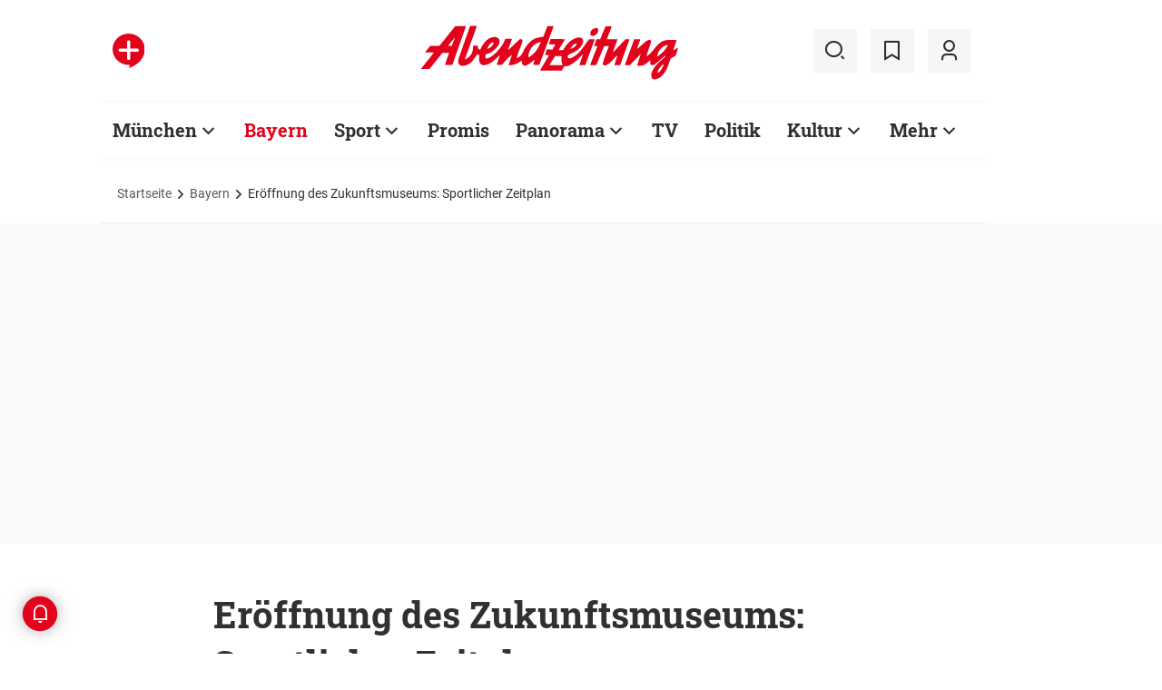

--- FILE ---
content_type: text/html;charset=utf-8
request_url: https://www.abendzeitung-muenchen.de/bayern/eroeffnung-des-zukunftsmuseums-sportlicher-zeitplan-art-488678
body_size: 57007
content:
<!DOCTYPE html>
<html lang="de">
<head><title>Eröffnung des Zukunftsmuseums: Sportlicher Zeitplan | Abendzeitung München</title>
  <meta http-equiv="content-type" content="text/html; charset=UTF-8" />
  <meta name="language" content="de" />      <meta name="author" content="dpa" />  <meta name="publisher" content="Abendzeitung, Germany" />
  <meta name="copyright" content="Abendzeitung, Germany">
  <meta name="email" content="online@abendzeitung.de">
  <meta name="distribution" content="global" />
  <meta name="page-topic" content="Dienstleistungen" />
  <meta name="revisit-after" content="7 days" />
  <meta name="robots" content="max-snippet:-1, max-image-preview:large, max-video-preview:-1, INDEX, FOLLOW" />
  <meta name="google-site-verification" content="edwDwArvRo1U6soJzuJ_EJUC13GPM-Ptf7N-QTkxPoY">
  <meta name="google-site-verification" content="HyXOrq90mzqOlPnXI583QO47tvW75_3VcG4_hy81l1o" />
  <meta name="viewport" content="width=device-width, initial-scale=1">
  <link rel="preload" href="/design/fonts/remix_3_5_0/remixicon.woff2?t=1600386070" as="font" crossorigin>
  
  <meta name="description" content="Kunstgeschichte und Archäologie hat Marion Grether studiert. Fächer, die man nicht unbedingt mit einem Zukunftsmuseum verbindet. Die neue Leiterin sieht das aber eher als Vorteil." >
<meta name="generator" content="fCMS by fidion GmbH, Wuerzburg, www.fidion.de" >

<script type="application/ld+json">
  {
    "@context": "https://schema.org"
            ,        "@type": "NewsArticle",
    "@id": "https://www.abendzeitung-muenchen.de/bayern/eroeffnung-des-zukunftsmuseums-sportlicher-zeitplan-art-488678",
    "mainEntityOfPage": "https://www.abendzeitung-muenchen.de/bayern/eroeffnung-des-zukunftsmuseums-sportlicher-zeitplan-art-488678",
    "name": "Eröffnung des Zukunftsmuseums: Sportlicher Zeitplan",
    "headline": "Eröffnung des Zukunftsmuseums: Sportlicher Zeitplan",
    "description": "Kunstgeschichte und Archäologie hat Marion Grether studiert. Fächer, die man nicht unbedingt mit einem Zukunftsmuseum verbindet. Die neue Leiterin sieht das aber eher als Vorteil.",    "image": {
      "@type": "ImageObject",
      "url": "https://www.abendzeitung-muenchen.de/storage/image/4/4/3/7/907344_default_1ACZQZ_GaVqCa.jpg"
    },        "datePublished": "2020-02-27T05:27:40+01:00",
    "dateModified": "2021-02-08T16:44:00+01:00",
    "publisher": {
      "@type": "Organization",
      "name": "Abendzeitung",
      "logo": {
        "@type": "ImageObject",
        "url": "https://www.abendzeitung-muenchen.de/design/images/logos/logo_az.png"
      }
   }    ,
    "author": {
      "@type": "Person",
      "name": "dpa"     }

  }
</script>

  <!-- Icons and Logos -->
  <link rel="shortcut icon" href="/design/images/logos/favicon.ico" type="image/ico">
  <link rel="icon" type="image/png" sizes="16x16" href="/design/images/logos/favicon-16x16.png">
  <link rel="icon" type="image/png" sizes="32x32" href="/design/images/logos/favicon-32x32.png">
  <link rel="apple-touch-icon" href="/design/images/logos/apple-touch-icon.png">
  <meta name="msapplication-square150x150logo" content="/design/images/logos/mstile-150x150.png">
  <link rel="mask-icon" href="/design/images/logos/safari-pinned-tab.svg" color="#E2021B">
  <meta name="theme-color" content="#E2021B" />
  <link rel="manifest" href="/manifest.json">
  
   <!-- Facebook Meta Data -->
    <meta property="fb:app_id" content="3186425438082984" />
    <meta property="fb:pages" content="108807089248334" />
    <meta property="og:type" content="article" />
    <meta property="og:url" content="https://www.abendzeitung-muenchen.de/bayern/eroeffnung-des-zukunftsmuseums-sportlicher-zeitplan-art-488678" />    
    <!--  OG Tags    -->
     <meta property="og:title" content="Eröffnung des Zukunftsmuseums: Sportlicher Zeitplan" />
    <meta property="og:description" content="Kunstgeschichte und Archäologie hat Marion Grether studiert. Fächer, die man nicht unbedingt mit einem Zukunftsmuseum verbindet. Die neue Leiterin sieht das aber eher als Vorteil." /><meta property="og:image" content="https://www.abendzeitung-muenchen.de/storage/image/4/4/3/7/907344_social_1F5wkM_yIdvGB.jpg" />    
     <!-- Twitter -->
    <meta name="twitter:card" content="summary_large_image" />
    <meta name="twitter:site" content="@Abendzeitung" />
    <meta name="twitter:title" content="Eröffnung des Zukunftsmuseums: Sportlicher Zeitplan" /> 
    <meta name="twitter:description" content="Kunstgeschichte und Archäologie hat Marion Grether studiert. Fächer, die man nicht unbedingt mit einem Zukunftsmuseum verbindet. Die neue Leiterin sieht das aber eher als Vorteil." />
    <meta name="twitter:image" content="https://www.abendzeitung-muenchen.de/storage/image/4/4/3/7/907344_default_1ACZQZ_GaVqCa.jpg" />    <meta property="article:section" content="Bayern" />
    <meta property="article:published_time" content="2020-02-27T05:27:40+01:00" />
    <meta property="article:modified_time" content="2021-02-08T16:44:00+01:00" />      <link rel="canonical" href="https://www.abendzeitung-muenchen.de/bayern/eroeffnung-des-zukunftsmuseums-sportlicher-zeitplan-art-488678" />  
<style>@media screen and (max-width:767px){.content-container.advert-container{background-color:#fff0}.ad-widebox.desktop-and-tablet{display:none}.ad-widebox.mobile{display:block;grid-column-start:1;grid-column-end:-1;grid-row-start:2;grid-row-end:3;width:100%;margin:0;text-align:center}.artikelinlinead{display:none}.taglistcontainer .listglider-backward,.taglistcontainer .listglider-forward{bottom:0;height:45px;width:45px}}.artikeldetail .detail .artdetail .artdetail_desc,.artikeldetail .detail .artdetail .artdetail_header,.artikeldetail .detail .artdetail .artdetail_short,.artikeldetail .detail .artdetail .artdetail_social,.artikeldetail .detail .artdetail .artdetail_time,.artikeldetail .detail .artdetail .image-container{grid-column-start:2;grid-column-end:3;width:100%;max-width:811px}.artikeldetail .detail .artdetail .artdetail_text .artikelinlinead{grid-column-start:1;grid-column-end:-1;width:100%;max-width:100%;text-align:center;padding:16px 0;background:var(--grey3);margin:32px 0}.artikeldetail .detail .artdetail .artdetail_social{border-top:1px solid var(--grey20);border-bottom:1px solid var(--grey20);font-size:14px;line-height:1.71;display:flex;align-items:center;padding:8px 20px}.artikeldetail .detail .artdetail .artdetail_social .kommentarzahl,.artikeldetail .detail .artdetail .artdetail_social>span{margin-right:25px;position:relative}.artdetail .artikelbild.extern .icon,.galeriebox .teaser-image .icon{color:#fff;position:absolute;right:20px;top:5px;z-index:100;font-size:25px}.ri-zoom-in-line:before{background:var(--grey40);border-radius:5px;padding:2px}@media screen and (max-width:1023px){.artikeldetail .detail .artdetail{display:grid;grid-template-columns:16px 1fr 16px}.artikeldetail .detail .artdetail .artdetail_desc,.artikeldetail .detail .artdetail .artdetail_header,.artikeldetail .detail .artdetail .artdetail_short,.artikeldetail .detail .artdetail .artdetail_social,.artikeldetail .detail .artdetail .artdetail_time,.artikeldetail .detail .artdetail .image-container{grid-column-start:1;grid-column-end:-1;width:100%;max-width:100%;padding:0 16px}.artikeldetail .detail .artdetail .artdetail_social{padding:8px 20px}.artikeldetail .detail .artdetail .image-container{padding:0}.artikeldetail .detail .artdetail .artdetail_text{grid-template-columns:1fr minmax(10px,640px) 1fr}.artikeldetail .detail .artdetail .artdetail_text>*{grid-column-start:2;grid-column-end:3;width:100%;max-width:640px}.artikeldetail .detail .artdetail .artdetail_header h1{font-family:Roboto Slab;font-size:36px;line-height:normal;margin-bottom:16px}}.artikelbild.galeriebox.extern .teaser-image .icon{top:-10px;padding:5px;line-height:30px}@media screen and (max-width:767px){.pagewrapper .content-container.artikeldetail .content-container-box.detail{max-width:100vw}.artikeldetail .detail .artdetail{display:grid;grid-template-columns:1fr max-content 1fr}.artikeldetail .detail .artdetail .artdetail_desc,.artikeldetail .detail .artdetail .artdetail_header,.artikeldetail .detail .artdetail .artdetail_short,.artikeldetail .detail .artdetail .artdetail_social,.artikeldetail .detail .artdetail .artdetail_time{grid-column-start:1;grid-column-end:-1;width:100%;max-width:100%;padding:0 16px}.artikeldetail .detail .artdetail .artdetail_text{grid-template-columns:1fr;font-size:16px;line-height:1.75}.artikeldetail .detail .artdetail .artdetail_text>*{grid-column-start:1;grid-column-end:-1;max-width:100vw;padding:0 16px;margin-left:0;margin-right:0}.artikeldetail .detail .artdetail .artdetail_header h1{font-size:28px}.artikeldetail .detail .artdetail .artdetail_short{font-size:16px}.artikeldetail .detail .artdetail .artdetail_time{font-size:12px;line-height:1.5}.artikeldetail .detail .artdetail .artdetail_social{padding:8px 20px}.artikeldetail .detail .artdetail .artdetail_social .text{display:none}.artikeldetail .detail .artdetail .artdetail_social .arrow_box.teilen{width:250px;left:auto;right:-25px}.artikeldetail .detail .artdetail .artdetail_social .arrow_box.teilen:before{left:auto;right:34px}.artikeldetail .detail .artdetail .artdetail_social .arrow_box.teilen:after{left:auto;right:35px}.artikeldetail .detail .artdetail .artdetail_footer .artdetail_social .arrow_box.teilen{left:-25px;right:auto}.artikeldetail .detail .artdetail .artdetail_footer .artdetail_social .arrow_box.teilen:after,.artikeldetail .detail .artdetail .artdetail_footer .artdetail_social .arrow_box.teilen:before{left:35px;right:auto}}button *{flex:0 0 auto}@font-face{font-family:remixicon;src:url(/design/fonts/remix_3_5_0/remixicon.eot?t=1600386070);src:url('/design/fonts/remix_3_5_0/remixicon.eot?t=1600386070#iefix') format('embedded-opentype'),url(/design/fonts/remix_3_5_0/remixicon.woff2?t=1600386070) format("woff2"),url(/design/fonts/remix_3_5_0/remixicon.woff?t=1600386070) format("woff"),url(/design/fonts/remix_3_5_0/remixicon.ttf?t=1600386070) format('truetype'),url('/design/fonts/remix_3_5_0/remixicon.svg?t=1600386070#remixicon') format('svg');font-display:swap}.ri-google-line:before{content:"\edd5"}.ri-share-line:before{content:"\f0fe"}.ri-zoom-in-line:before{content:"\f2db"}@font-face{font-family:Roboto;font-style:normal;font-weight:400;src:local('Roboto'),local('Roboto-Regular'),url(/design/fonts/roboto/roboto-v20-latin-regular.woff2) format('woff2'),url(/design/fonts/roboto/roboto-v20-latin-regular.woff) format('woff');font-display:swap}@font-face{font-family:Roboto;font-style:normal;font-weight:500;src:local('Roboto Medium'),local('Roboto-Medium'),url(/design/fonts/roboto/roboto-v20-latin-500.woff2) format('woff2'),url(/design/fonts/roboto/roboto-v20-latin-500.woff) format('woff');font-display:swap}@font-face{font-family:Roboto;font-style:italic;font-weight:400;src:local('Roboto Italic'),local('Roboto-Italic'),url(/design/fonts/roboto/roboto-v20-latin-italic.woff2) format('woff2'),url(/design/fonts/roboto/roboto-v20-latin-italic.woff) format('woff');font-display:swap}@font-face{font-family:'Roboto Slab';font-style:normal;font-weight:400;src:local(''),url(/design/fonts/roboto/roboto-slab-v11-latin-regular.woff2) format('woff2'),url(/design/fonts/roboto/roboto-slab-v11-latin-regular.woff) format('woff');font-display:swap}@font-face{font-family:'Roboto Slab';font-style:normal;font-weight:700;src:local(''),url(/design/fonts/roboto/roboto-slab-v11-latin-700.woff2) format('woff2'),url(/design/fonts/roboto/roboto-slab-v11-latin-700.woff) format('woff');font-display:swap}.ad-widebox.mobile>.traffectiveMobile,.artikelinlinead.traffectiveTBR,.tbr-mobile{min-height:325px!important}.artikelinlinead.traffectiveTBR{display:none}html{line-height:1.15;-webkit-text-size-adjust:100%;overflow-x:hidden;overflow-y:scroll}body{margin:0;overflow-x:hidden;overflow-y:hidden}main{display:block}h1{font-size:2em;margin:.67em 0}img{border-style:none}button,input{font-family:inherit;font-size:100%;line-height:1.15;margin:0}button,input{overflow:visible}button{text-transform:none}[type=button],[type=submit],button{-webkit-appearance:button}[type=button]::-moz-focus-inner,[type=submit]::-moz-focus-inner,button::-moz-focus-inner{border-style:none;padding:0}[type=button]:-moz-focusring,[type=submit]:-moz-focusring,button:-moz-focusring{outline:ButtonText dotted 1px}[type=checkbox]{box-sizing:border-box;padding:0}[type=search]{-webkit-appearance:none;border-radius:0}[type=search]::-webkit-search-decoration{-webkit-appearance:none}::-webkit-file-upload-button{-webkit-appearance:button;font:inherit}html{height:100%;font-size:14px}html #foot-scroll-up-app{display:none}body{background:var(--white);color:var(--ink);font-family:var(--font-primary),var(--font-secondary),Arial,sans-serif!important;line-height:1.42857143;-webkit-font-smoothing:antialiased;-webkit-text-size-adjust:100%;-ms-text-size-adjust:100%;font-size:14px;box-sizing:border-box;overflow-anchor:none}a{background-color:#fff0}img{border:0}button,input{color:inherit;font:inherit;margin:0}input[type=search]{-webkit-appearance:none;box-sizing:content-box}input[type=search]::-webkit-search-cancel-button,input[type=search]::-webkit-search-decoration{-webkit-appearance:none}html{box-sizing:border-box}*,:after,:before{box-sizing:inherit}ul:not(.browser-default){padding-left:0;list-style-type:none}ul:not(.browser-default) li{list-style-type:none}a{color:var(--ink);font-weight:inherit;text-decoration:none}figure{margin:0;border:0;padding:0}h1,h2,h3{font-family:'Roboto Slab';font-weight:700;color:var(--ink)}h1{font-size:40px;line-height:1.35}h2{font-size:36px;line-height:normal}h3{font-size:24px;line-height:1.5}@media screen and (max-width:1023px){h1{font-size:36px;line-height:normal}h2{font-size:28px;line-height:normal}}@media screen and (max-width:767px){h1{font-size:28px;line-height:normal}h3{font-size:20px;line-height:1.4}.mainhead{height:60px;text-align:center}.mainhead .logo{margin:auto}#mainNavigation.navigationContainer,.mainhead .headlinks,.mainhead .search{display:none}.mainhead .logo{width:172px;height:36px;object-fit:contain}.mainhead .logo img{width:172px}}@media screen and (min-width:768px){.mainhead{padding:25px 15px}.mainhead .headlinks{width:191.49px}.mainhead .headlinks>span{font-size:16px;margin-right:30px}.mainhead .headlinks>span:last-child{margin-right:0}.mainhead .headlinks>span.badge-azplus{display:flex;height:48px}.mainhead .headlinks>span.badge-azplus img{display:block;width:auto;height:48px}.mainhead .logo{width:229px;height:48px;object-fit:contain}.mainhead .logo img{width:229px}.mainhead .search .iconbg .icon{width:48px;height:48px;background:var(--grey10);display:flex;align-items:center;justify-content:space-around}.mainhead .search .icon:before{font-size:25px}.mainhead .search .iconbg:not(.user){margin-right:15px}.navigationContainer .search .iconbg .icon{width:48px;height:48px;background:var(--grey10);display:flex;align-items:center;justify-content:space-around}.navigationContainer .search .icon:before{font-size:25px}.navigationContainer .search .iconbg:not(:last-child){margin-right:5px}.navigationContainer .search .iconbg:last-child{margin-right:20px}}.footer .back_to_top{position:absolute;left:calc(50% - 15px);top:-25px}.footer .back_to_top .icon{font-size:60px;color:var(--az-red);line-height:1;position:absolute;top:-10px;left:-10px}.footer .back_to_top .iconbackground{background:var(--ink);position:relative;width:40px;height:40px;border-radius:50%;display:inline-block}@media screen and (min-width:1024px){.mainhead .search .iconbg.user{margin-right:15px}.mainhead .logo{width:287px;height:61px;object-fit:contain}.mainhead .logo img{width:287px}}.navigationContainer{border-top:2px solid var(--grey3);border-bottom:2px solid var(--grey3);padding:16px 0 18px 15px;background:#fff;overflow:hidden}.navigationContainer .mainLayer{display:flex;flex-wrap:nowrap;align-items:center;width:946px}.navigationContainer .mainLayer li{margin-right:29px;white-space:nowrap}.navigationContainer .mainLayer li:last-of-type{margin-right:0}.navigationContainer ul{margin:0;padding:0;list-style:none}.gliderSubMenus .subLayer,.navigationContainer .subLayer{visibility:hidden;opacity:0;position:absolute;top:46px;left:-5px;height:auto;margin-top:46px;width:0;min-width:0;margin-right:0;margin-left:0}.navigationContainer .subLayer.cat60{margin-left:-15px}.navigationContainer .mainLayerElement .naviname,.navigationContainer .mainLayerElement>a{font-family:Roboto Slab;font-size:20px;font-weight:700;color:var(--ink)}.navigationContainer .mainLayerElement .naviname.tiefe1_aktiv,.navigationContainer .mainLayerElement a.tiefe1_aktiv{color:var(--az-red)}.navigationContainer .mainLayerElement .naviname{margin-right:23px;position:relative}li.mainLayerElement .naviname:after{font-family:remixicon!important;font-style:normal;-webkit-font-smoothing:antialiased;-moz-osx-font-smoothing:grayscale;content:"\ea4e";font-size:25px;font-weight:400;height:25px;position:absolute;bottom:4px}.subLayer{border:1px solid #e9e9e9;background-color:var(--white);font-size:16px;font-weight:400;line-height:40px;padding:15px 24px;min-width:160px;border-left:3px solid #ff0}.subLayer ul{margin:0}.navigationContainer .mainLayerElement.cat60 .subLayer,.navigationContainer .subLayer.cat60{border-left:3px solid var(--yellow)}.navigationContainer .mainLayerElement.cat62 .subLayer,.navigationContainer .subLayer.cat62{border-left:3px solid var(--green)}.navigationContainer .mainLayerElement.cat66 .subLayer,.navigationContainer .subLayer.cat66{border-left:3px solid var(--gras-green)}.navigationContainer .mainLayerElement.cat67 .subLayer,.navigationContainer .subLayer.cat67{border-left:3px solid var(--gold)}.navigationContainer .mainLayerElement.cat68 .subLayer,.navigationContainer .subLayer.cat68{border-left:1px solid #e9e9e9;border-right:3px solid var(--az-red);right:0;left:auto;text-align:right;margin-left:-80px}.arrow_box{position:relative;background:#fff;border:1px solid #e9e9e9;z-index:9}.arrow_box:after,.arrow_box:before{bottom:calc(100% - 2px);left:35px;border:solid #fff0;content:" ";height:0;width:0;position:absolute;transform:scaleY(.8)}.arrow_box:after{border-color:#fff0;border-bottom-color:#fff;border-width:10px;margin-left:-10px}.arrow_box:before{border-color:#fff0;border-bottom-color:#e9e9e9;border-width:11px;margin-left:-11px}.mainLayerElement.cat68 .arrow_box:after,.mainLayerElement.cat68 .arrow_box:before,.subLayer.cat68.arrow_box:after,.subLayer.cat68.arrow_box:before{left:80%}.arrow_box .box-inner{font-size:16px;font-weight:400;line-height:20px;padding:10px 24px 20px;color:var(--ink);text-align:center}.arrow_box .box-inner .close{text-align:right;display:block;margin-bottom:10px}.arrow_box .box-inner .btn{margin-top:15px}@media screen and (max-width:1023px){.navigationContainer{width:calc(100vw - 46px);padding:0}.navigationContainer .listGlider-inner{padding:16px 0 18px 15px}.navigationContainer .listglider-forward{right:-20px}}.listglider-backward,.listglider-forward{font-size:25px;font-weight:400;width:50px;height:50px;display:inline-flex;align-items:center;justify-content:space-around;background-color:#fff;z-index:99}.listglider-forward{border-left:2px solid var(--grey20);position:absolute;right:0;bottom:5px}.listglider-backward{border-right:2px solid var(--grey20);position:absolute;left:0;bottom:5px}.navigationContainer .forsticky,.navigationContainer .tinylogo{position:absolute;top:-300px}.navigationContainer .tinylogo img{width:44px;height:32px;object-fit:contain}.navigationContainermobile{display:none}@media screen and (max-width:768px){.navigationContainermobile{display:initial}}.navigationContainermobile .search-group{padding:25px 15px 0}.navigationContainermobile .search-group input{width:100%}.navigationContainermobile .mainLayer{flex-direction:column;flex-wrap:nowrap;width:100vw;background:#fff;position:fixed;left:0;top:0;animation:1s slide-down;margin-top:100vh;opacity:0;animation-delay:240ms}.navigationContainermobile ul{margin:0;padding:0;list-style:none}.navigationContainermobile .mainLayer li{position:relative;flex-shrink:0;margin-bottom:-1px}.navigationContainermobile .mainLayerElement a.secondlink,.navigationContainermobile .mainLayerElement>a{font-family:Roboto Slab;font-size:16px;font-weight:700;color:var(--ink);line-height:45px}.navigationContainermobile .mainLayerElement a.tiefe1_aktiv{color:var(--ink)}.navigationContainermobile li.mainLayerElement .navitogglebutton:after{flex:0 0 48px;font-family:remixicon!important;font-style:normal;-webkit-font-smoothing:antialiased;-moz-osx-font-smoothing:grayscale;content:"\ea4c";font-size:25px;font-weight:400;height:46px;width:48px;position:relative;bottom:0;right:0;background:var(--grey10);display:flex;align-items:center;justify-content:space-around}.navigationContainermobile .mainLayerElement{min-height:48px;border-top:1px solid var(--grey20);padding-left:20px}.navigationContainermobile .special{min-height:48px;border-bottom:1px solid var(--grey20);padding-left:20px;font-size:16px;line-height:45px}.navigationContainermobile .subLayer{border:0;background-color:var(--white);font-size:14px;font-weight:400;line-height:1.71;visibility:hidden;opacity:0;position:relative;top:0;left:0;max-height:0;z-index:1001;padding:0}.navigationContainermobile .mainLayerElement.cat60 .subLayer{left:0}.navigationContainermobile .mainLayerElement{border-left:3px solid var(--grey20)}.navigationContainermobile .mainLayerElement.cat60{border-left:3px solid var(--yellow)}.navigationContainermobile .mainLayerElement.cat61{border-left:3px solid var(--bavaria-blue)}.navigationContainermobile .mainLayerElement.cat62{border-left:3px solid var(--green)}.navigationContainermobile .mainLayerElement.cat63{border-left:3px solid var(--violet-light)}.navigationContainermobile .mainLayerElement.cat64{border-left:3px solid var(--turquoise)}.navigationContainermobile .mainLayerElement.cat65{border-left:3px solid var(--orange)}.navigationContainermobile .mainLayerElement.cat66{border-left:3px solid var(--gras-green)}.navigationContainermobile .mainLayerElement.cat67{border-left:3px solid var(--gold)}.navigationContainermobile .mainLayerElement.cat68{border-left:3px solid var(--az-red)}.tabbar{width:100vw;height:159px;font-family:var(--font-primary);font-size:10px;line-height:1.2;display:flex;justify-content:space-between;align-items:center;background:#fff;position:fixed;bottom:0;left:0;height:auto;z-index:9999}.tabbar .iconbg{flex:0 0 20%;width:20%;display:flex;flex-direction:column;justify-content:center;align-items:center;height:72px;padding-top:2px;padding-bottom:8px;border-top:1px solid #e9e9e9}.tabbar .iconbg.home{margin-left:4px}.tabbar .icon:before{font-size:24px}.tabbar .iconbg.menue{background:var(--grey20)}.tabbar .iconbg .icon{font-family:remixicon!important;font-style:normal;-webkit-font-smoothing:antialiased;-moz-osx-font-smoothing:grayscale}.tabbar .iconbg.home .icon:before{content:"\ee1d"}.tabbar .iconbg.news .icon:before{content:"\f20f"}.tabbar .meineaz .icon:before{content:"\f256"}.tabbar .iconbg.menue{position:relative}.tabbar .iconbg.menue .icon.opened,.tabbar .iconbg.menue .label.opened{display:none}.navigationContainermobile .ressortheader{font-family:Roboto;font-size:14px;color:#868686;padding-left:20px;line-height:45px;padding-top:10px}.navigationContainermobile .ressortheader.verlag{border-bottom:1px solid var(--grey20);border-top:1px solid var(--grey20)}@media screen and (min-width:768px){.tabbar{display:none}}.mainhead .search{position:relative}.mainhead .iconbg.search .icon.ri-close-line{display:none}.mainhead .navSearchContainer.arrow_box{width:674px;height:120px;padding:0 30px;position:absolute;right:142px;top:60px;z-index:999;background:#fff;display:flex;align-items:center;flex-wrap:nowrap}.mainhead .navSearchContainer .search-group{width:100%;display:flex;flex-wrap:nowrap}.mainhead .navSearchContainer .search-group .input-icons.main{flex:1 0 calc(100% - 50px)}.mainhead .navSearchContainer input[type=search]{width:100%}.mainhead .navSearchContainer.arrow_box:after,.mainhead .navSearchContainer.arrow_box:before{left:calc(100% - 25px)}@media screen and (max-width:1000px){.mainhead .navSearchContainer.arrow_box{right:125px}}.content-container.advert-container{background-color:var(--grey3)}#billboard-wrapper{padding-bottom:21px}.trfAdContainer.Billboard{display:flex!important;flex-direction:column;justify-content:center;height:300px}.ad-widebox{margin:16px auto;width:970px;color:#000;font-size:30px;text-align:center;background:var(--default-ad-color)}.ad-skyscraper{margin:25px 0 0 -9px;width:160px;height:600px;max-width:100%;color:#000;font-size:30px;text-align:center;background:var(--default-ad-color)}.ad-widebox.mobile{display:none;width:304px;margin:0 auto;background:var(--default-ad-color)}.Content_1,.Content_2{margin-left:auto;margin-right:auto}@media screen and (max-width:1023px){.mainhead .navSearchContainer.arrow_box{width:600px}.ad-widebox.desktop-and-tablet{width:768px;max-width:calc(100vw - 60px)}.Content_1,.Content_2{max-width:728px}}@media screen and (max-width:767px){.content-container.advert-container{background-color:#fff0}.ad-widebox.desktop-and-tablet{display:none}.ad-widebox.mobile{display:block;grid-column-start:1;grid-column-end:-1;grid-row-start:2;grid-row-end:3;width:100%;margin:0;text-align:center}}.content-container .topaufmacherbox{display:grid;grid-template-columns:1fr 1fr;grid-template-rows:max-content max-content;grid-row-gap:24px;grid-column-gap:16px}.content-container .topaufmacherbox .topteaser{background:#fff;display:flex;flex-direction:column;grid-column-start:span 1}.content-container .topaufmacherbox .topteaser.nummer-1{grid-column-start:1;grid-column-end:3;grid-row-start:1;grid-row-end:2;position:relative}@media screen and (max-width:1023px){.content-container .topaufmacherbox{margin-top:16px;grid-row-gap:16px;grid-column-gap:16px}}@media screen and (max-width:767px){.pagewrapper .content-container-box{grid-gap:0;padding-left:0;padding-right:0}.content-container .topaufmacherbox{display:grid;grid-template-columns:1fr;grid-template-rows:repeat(4,auto)}.content-container .topaufmacherbox .topteaser,.content-container .topaufmacherbox .topteaser.nummer-1{grid-column-start:1;grid-column-end:-1}}.content-container .aufmacherbox{display:grid;grid-template-columns:repeat(3,minmax(0,1fr));grid-template-rows:max-content max-content;grid-column-gap:15px;grid-row-gap:30px}.teaserbox .teaser .additionals .arrow_box{position:absolute;left:-25px;width:320px}.teaserbox .teaser .additionals .merken{color:var(--ink);font-size:23px;padding-right:16px}.teaserbox .teaser .additionals .merken.ri-bookmark-fill{color:var(--az-red)}.teaserbox.newsticker .tickerhead{grid-area:tickerhead;align-self:start;margin-left:0}.teaserbox.newsticker .tickerline{grid-area:tickerline;padding-right:90px}.teaserbox.newsticker .ad-rectangle{grid-area:tickerad}@media screen and (max-width:1023px){.content-container .aufmacherbox{display:grid;grid-template-columns:1fr 1fr;grid-template-rows:max-content max-content max-content;grid-column-gap:15px;grid-row-gap:20px;margin-bottom:20px}.teaserbox.newsticker .tickerline{grid-area:tickerline;padding-right:20px}}.taglistcontainer .listglider-backward,.taglistcontainer .listglider-forward{bottom:10px}.taglistcontainer{overflow:hidden;width:976px;max-width:calc(100vw - 46px);position:relative}.taglist{padding:24px 45px 14px 20px;display:flex;padding-left:0;margin-left:20px}.taglist .btn{margin-right:10px;white-space:nowrap;padding:0 20px}@media screen and (max-width:767px){.content-container .aufmacherbox{display:grid;grid-template-columns:repeat(2,minmax(0,1fr));grid-template-rows:repeat(5,max-content);grid-column-gap:10px;grid-row-gap:16px;margin-bottom:20px}.themenbox .section-header{grid-area:sectionheader}.themenbox .themenbox-header .iconbadge,.themenbox .themenbox-header .ressortlogo{grid-area:ressortlogo;display:none}.themenbox .iconbadge.mobile,.themenbox .ressortlogo.mobile{grid-area:ressortlogo;display:inline-flex!important;margin-bottom:0}.themenbox .listGlider{max-width:calc(100vw - 40px)!important;grid-area:listGlider;margin-left:0!important;height:48px}.taglist{padding:0 20px;display:flex;padding-left:0;margin-left:16px}.taglistcontainer .listglider-backward,.taglistcontainer .listglider-forward{bottom:0;height:45px;width:45px}.taglistcontainer{overflow:hidden;width:100vw;max-width:100vw}.taglistcontainer .taglist .btn{margin-right:8px;white-space:nowrap;padding:0 16px;height:40px;font-size:14px}}.pagewrapper .content-container{margin-bottom:56px}.pagewrapper .content-container.inline{margin-bottom:24px}.pagewrapper .content-container.breadcrumb{margin-bottom:0}.pagewrapper .content-container.dossiertags{margin-bottom:24px}.dossiertag-btn{margin-right:10px;width:25px}@media screen and (max-width:1023px){.pagewrapper .content-container{margin-bottom:48px}.pagewrapper .content-container.dossiertags,.pagewrapper .content-container.inline{margin-bottom:15px}}@media screen and (max-width:767px){.pagewrapper .content-container.dossiertags{display:none}.pagewrapper .content-container{margin-bottom:24px}}.pagewrapper .content-container.artikeldetail .content-container-box.detail{grid-column-start:1;grid-column-end:-1;width:100%;max-width:100%;padding:0}.artikeldetail .detail .artdetail{display:grid;grid-template-columns:1fr 811px 1fr}.artikeldetail .detail .artdetail .artdetail_desc,.artikeldetail .detail .artdetail .artdetail_header,.artikeldetail .detail .artdetail .artdetail_short,.artikeldetail .detail .artdetail .artdetail_time,.artikeldetail .detail .artdetail .image-container{grid-column-start:2;grid-column-end:3;width:100%;max-width:811px}.artikeldetail .detail .artdetail .artdetail_header h1{font-family:Roboto Slab;font-size:40px;font-weight:700;line-height:1.35;margin-bottom:24px}.artikeldetail .detail .artdetail .artdetail_short{font-size:22px;line-height:1.64;margin-bottom:24px}.artikeldetail .detail .artdetail .artdetail_time{font-size:14px;line-height:1.71;color:var(--time-grey);margin-bottom:24px}.artikeldetail .detail .artdetail .artdetail_time .author{color:var(--ink)}.artikeldetail .detail .artdetail .artdetail_text{grid-column-start:1;grid-column-end:-1;width:100%;max-width:100%;display:grid;grid-template-columns:1fr 811px 1fr;font-size:20px;line-height:1.6}.artikeldetail .detail .artdetail .artdetail_text>*{grid-column-start:2;grid-column-end:3;width:100%;max-width:645px;margin-left:auto;margin-right:auto}.artikeldetail .detail .artdetail .artdetail_text .artikel-detail-mobile-ad{background-color:var(--grey3)}.artikeldetail .detail .artdetail .artdetail_text h3{font-size:20px;font-weight:100}.content-container .aufmacherbox.mehrzumthema h3{font-weight:700!important}.artikeldetail .detail .artdetail .artdetail_social .teilen .icon{position:relative}.artikeldetail .detail .artdetail .artdetail_social .icon{color:var(--ink);font-size:23px;padding-right:6px}.artikeldetail .detail .bewertungsfunktion .icon{font-size:30px;padding-right:0}.artikeldetail .detail .artdetail .artdetail_social .ri-bookmark-fill{color:var(--az-red)}.artikeldetail .detail .artdetail .artdetail_social .arrow_box{position:absolute;left:-25px;width:320px;top:40px}.artikeldetail .detail .artdetail .artdetail_social .arrow_box .box-inner .close{margin-bottom:0;margin-right:-10px}@media screen and (max-width:1023px){.artikeldetail .detail .artdetail{display:grid;grid-template-columns:16px 1fr 16px}.artikeldetail .detail .artdetail .artdetail_desc,.artikeldetail .detail .artdetail .artdetail_header,.artikeldetail .detail .artdetail .artdetail_short,.artikeldetail .detail .artdetail .artdetail_time,.artikeldetail .detail .artdetail .image-container{grid-column-start:1;grid-column-end:-1;width:100%;max-width:100%;padding:0 16px}.artikeldetail .detail .artdetail .image-container{padding:0}.artikeldetail .detail .artdetail .artdetail_text{grid-template-columns:1fr minmax(10px,640px) 1fr}.artikeldetail .detail .artdetail .artdetail_text>*{grid-column-start:2;grid-column-end:3;width:100%;max-width:640px}.artikeldetail .detail .artdetail .artdetail_header h1{font-family:Roboto Slab;font-size:36px;line-height:normal;margin-bottom:16px}}.artikeldetail{counter-reset:section -2}.artikeldetail .detail .artdetail .artdetail_text a{border-bottom:1px solid var(--az-red)}.artdetail .artdetail_text h3.mehrzumthemaheader{font-size:24px;margin:0}.aufmacherbox.mehrzumthema+.aufmacherbox.mehrzumthema .mehrzumthemaheader{display:none}.artdetail .artdetail_text .aufmacherbox.mehrzumthema .teaser a{border-bottom:0}.kommentar-liste .postingElement .postingFoot span.commentReplyLoggedIn{display:none}.postingElement .postingFoot .icon{font-size:18px}.postingElement .postingFoot>span{margin-right:20px}.postingElement .postingFoot span{display:inline-block;vertical-align:top;line-height:17px}.postingElement .postingFoot .rating.notLoggedIn{color:var(--time-grey)}.postingElement .postingFoot .rating.notLoggedIn .antwort{margin-right:20px}.tickerteaser.cat65 .teaserbox.newsticker .tickerhead{grid-area:tickerhead;align-self:start;margin-left:0}.tickerteaser.cat66 .teaserbox.newsticker .tickerhead{grid-area:tickerhead;align-self:start;margin-left:0}.fcms-webpush input[type=checkbox].filled-in{position:absolute;left:-9999px;opacity:0}.fcms-webpush input[type=checkbox].filled-in+label{position:relative;display:inline-block;padding-left:35px;line-height:23px;font-size:16px;font-weight:500}.fcms-webpush input[type=checkbox].filled-in+label:after,.fcms-webpush input[type=checkbox].filled-in+label:before{content:'';left:0;position:absolute;z-index:1}.fcms-webpush input[type=checkbox].filled-in+label:after{border-radius:2px}.fcms-webpush input[type=checkbox].filled-in:checked+label:before{top:1px;left:1px;width:8px;height:14px;border-top:2px solid #fff0;border-left:2px solid #fff0;border-right:2px solid #fff;border-bottom:2px solid #fff;-webkit-transform:rotateZ(37deg);transform:rotateZ(37deg);-webkit-transform-origin:100% 100%;transform-origin:100% 100%}.fcms-webpush input[type=checkbox].filled-in:checked+label:after{top:0;width:20px;height:20px;border:2px solid var(--az-red);background-color:var(--az-red);z-index:0}.fcms-webpush .webpush-button{position:fixed;left:20px;bottom:20px;transform:scale(.8);z-index:2147483637}@media screen and (max-width:767px){.pagewrapper .content-container.artikeldetail .content-container-box.detail{max-width:100vw}.artikeldetail .detail .artdetail{display:grid;grid-template-columns:1fr max-content 1fr}.artikeldetail .detail .artdetail .artdetail_desc,.artikeldetail .detail .artdetail .artdetail_header,.artikeldetail .detail .artdetail .artdetail_short,.artikeldetail .detail .artdetail .artdetail_time{grid-column-start:1;grid-column-end:-1;width:100%;max-width:100%;padding:0 16px}.artikeldetail .detail .artdetail .artdetail_text{grid-template-columns:1fr;font-size:16px;line-height:1.75}.artikeldetail .detail .artdetail .artdetail_text>*{grid-column-start:1;grid-column-end:-1;max-width:100vw;padding:0 16px;margin-left:0;margin-right:0}.artikeldetail .detail .artdetail .artdetail_header h1{font-size:28px}.artikeldetail .detail .artdetail .artdetail_short{font-size:16px}.artikeldetail .detail .artdetail .artdetail_time{font-size:12px;line-height:1.5}.artikeldetail .detail .artdetail .artdetail_social .text{display:none}.artikeldetail .detail .artdetail .artdetail_social .arrow_box.teilen{width:250px;left:auto;right:-25px}.artikeldetail .detail .artdetail .artdetail_social .arrow_box.teilen:before{left:auto;right:34px}.artikeldetail .detail .artdetail .artdetail_social .arrow_box.teilen:after{left:auto;right:35px}.artikeldetail .detail .artdetail .artdetail_footer .artdetail_social .arrow_box.teilen{left:-25px;right:auto}.artikeldetail .detail .artdetail .artdetail_footer .artdetail_social .arrow_box.teilen:after,.artikeldetail .detail .artdetail .artdetail_footer .artdetail_social .arrow_box.teilen:before{left:35px;right:auto}.artdetail .artdetail_text h3.mehrzumthemaheader{font-size:20px;margin-bottom:24px}.content-container .aufmacherbox.mehrzumthema .teaser .arrow_box{left:-120px}.content-container .aufmacherbox.mehrzumthema .teaser .arrow_box:after,.content-container .aufmacherbox.mehrzumthema .teaser .arrow_box:before{left:130px}.kommentare .postingListControls .flex-container{flex-direction:column}.fcms-webpush .webpush-button{bottom:80px;left:10px}}.fcms-webpush .webpush-button .webpush-icon{display:flex;justify-content:center;align-items:center;height:48px;width:48px;font-size:28px;color:#fff;background-color:var(--az-red);border-radius:50%;overflow:hidden;box-shadow:0 0 24px -4px rgb(0 0 0 / .5)}.fcms-webpush .webpush-button .webpush-tooltip{position:absolute;left:100%;top:50%;display:block;opacity:0;padding:10px;margin-left:15px;color:var(--white);line-height:1;white-space:nowrap;background:var(--ink);transform:translate3d(-10px,-50%,0)}.fcms-webpush .webpush-button .webpush-tooltip:before{content:'';position:absolute;top:50%;right:100%;margin:-9px -1px 0 0;height:0;border:9px solid #fff0;border-right-color:var(--ink)}.fcms-webpush .webpush-layer{position:fixed;top:0;left:0;bottom:0;background:rgb(48 48 48 / .75);width:100%;z-index:2147483645;display:flex;justify-content:center;align-items:flex-start}.fcms-webpush .webpush-layer>div{position:relative;max-width:400px;padding:40px;color:var(--ink);background:#fff}.fcms-webpush .webpush-layer>div .webpush-layer-close{position:absolute;top:0;right:0;display:flex;justify-content:center;align-items:center;width:40px;height:40px;font-size:20px;line-height:1}.fcms-webpush .webpush-layer>div h2{margin:0;font-size:20px}.fcms-webpush .webpush-layer>div ul li{margin-top:10px}.fcms-webpush .webpush-layer>div button{border:0;-webkit-appearance:none}.fcms-webpush .webpush-layer>div .webpush-layer-footer{display:flex;justify-content:space-between;margin-top:20px;border-top:1px solid var(--grey20);padding-top:20px}@media not all and (min-resolution:.001dpcm){@media{.fcms-webpush .webpush-button,.fcms-webpush .webpush-layer{display:none!important}}}.content-container.breadcrumb ul.breadcrumb{background:#fff;height:66px;font-size:14px;color:#595959;border-bottom:1px solid var(--grey20);display:flex;align-items:center;padding:0 20px;margin-top:0;margin-bottom:0}.content-container.breadcrumb ul.breadcrumb .breadCrumbTrenner,.content-container.breadcrumb ul.breadcrumb li:last-child{color:var(--ink)}.content-container.breadcrumb ul.breadcrumb .breadCrumbTrenner{font-size:20px;padding-top:2px}.content-container.breadcrumb ul.breadcrumb li a{color:inherit}.content-container.breadcrumb ul.breadcrumb .breadCrumbDetail{white-space:nowrap;overflow:hidden;text-overflow:ellipsis;width:10px;-webkit-box-flex:1;-ms-flex:1 0 20px;flex:1 0 20px}.tickerteaser.cat63 .teaserbox.newsticker .tickerhead{grid-area:tickerhead;align-self:start;margin-left:0}div.loginContainer{position:relative;padding:0;font-size:0}#customer-topic-statistic{position:absolute;top:0;right:0}.navSearchContainer .search-group input{box-sizing:border-box}.navSearchContainer .search-group .search-button{-webkit-appearance:none;border:none;width:48px;height:48px}.navSearchContainer .search-group .search-button .icon{top:6px}.navSearchContainer .search-group .search-button .icon::before{font-size:25px;color:var(--white)}.pagewrapper .ad-skyscraper{display:none}.pagewrapper{display:grid;grid-template-columns:minmax(0,1fr);grid-auto-rows:max-content}.pagewrapper .content{grid-column-start:1;grid-column-end:-1}.pagewrapper .content-container-box{grid-gap:0;padding-left:0;padding-right:0}@media screen and (min-width:768px){.pagewrapper .content-container-box{grid-gap:16px;padding-left:16px;padding-right:16px}.listglider-backward.dossiertag-arrow,.listglider-forward.dossiertag-arrow{bottom:16px!important}}@media screen and (min-width:1024px){.pagewrapper{grid-template-columns:1fr minmax(100px,1024px) 1fr}.pagewrapper .header-container{grid-column-start:2;grid-column-end:3;grid-row-start:1;grid-row-end:2}.pagewrapper .content{grid-column-start:1;grid-column-end:-1}.pagewrapper .content-container-box{grid-gap:16px}.pagewrapper .content-container{display:grid;grid-template-columns:1fr minmax(100px,1024px) 1fr}.pagewrapper .content-container .content-container-box{grid-column-start:2;grid-column-end:3;width:100%;max-width:1024px;padding-left:24px;padding-right:24px}}@media screen and (min-width:1280px){.pagewrapper{grid-template-columns:minmax(0,1fr) minmax(100px,1024px) minmax(171px,1fr);grid-template-rows:180px;grid-auto-rows:max-content;position:relative}.pagewrapper .ad-skyscraper{display:initial;position:fixed;top:0;left:86.5vw;z-index:1}.pagewrapper .content-container{display:grid;grid-template-columns:1fr minmax(100px,1024px) minmax(171px,1fr)}.pagewrapper .content-container .content-container-box{grid-column-start:2;grid-column-end:3;width:100%;max-width:1024px}}@media screen and (min-width:1390px){.pagewrapper .ad-skyscraper{left:calc(50% + 513px)}}.header-container{margin:0 24px}@media screen and (max-width:1023px){.header-container{margin:0}}:root{--font-primary:'Roboto';--font-secondary:'Helvetica'}:root{--az-red:#E2021B;--az-blue:#0E68B4}:root{--yellow:#FCF084;--gold:#D3C77D;--brown:#AC8B56;--orange:#FDB472;--green:#AFF2A0;--gras-green:#D2E693;--turquoise:#95E0D1;--blue-sky:#CDE6FA;--bavaria-blue:#AFE1FF;--landshut-blue:#0469BE;--red:#FF374D;--wine-red:#BF1528;--pink:#FA87DC;--raspberry:#552E60;--raspberry-light:#E3AAF2;--violet:#7362E4;--violet-light:#B9B0F1;--white:#FFF;--grey3:#FAFAFA;--grey10:#F6F6F6;--grey20:#EDEDED;--grey40:#BABABA;--grey60:#838383;--greyux:#595959;--grey100:#535353;--isarblue:#E0E7EC;--ink:#303030;--ink-brighter:#333333;--vorteilswelt:#e0e7ec}.isarblue{background-color:var(--isarblue)!important}.ink-white{color:var(--white)!important}.ink-black{color:var(--ink)!important}:root{--FCBgradient:linear-gradient(1deg, #E62336 0%, #CC2336 100%);--FCBred:#E62336;--gradient1860:linear-gradient(0deg, #58AADF 0%, #8EC7EB 0%, #58AADF 100%);--blue1860:#58AADF;--blue1860Light:#eef6fc;--insta-gradient:linear-gradient(90deg, #E5002B 0%, #BB01AF 100%);--twitter-blue:#1DA1F3;--facebook-blue:#1463A0;--icon-border-grey:#E9E9E9;--table-grey:#F5F5F5;--table-grey2:#D4D4D4;--table-grey3:#CBCBCB;--time-grey:#595959;--yellow-card:#F3E35B;--default-ad-color:transparent}.FCBred{background-color:var(--FCBred)!important}.blue1860{background-color:var(--blue1860)!important}.btn,button{background:var(--az-red);height:44px;font-family:Roboto;font-size:16px;font-weight:500;text-align:center;color:var(--white);padding:0 24px;width:auto;display:inline-flex;justify-content:center;align-items:center}.btn *,button *{flex:0 0 auto}button .icon{margin-right:10px;font-size:25px}.btn.ghost.inkf,button.ghost.inkf{background-color:#fff0;color:var(--ink);border:1px solid var(--ink)}.flex-container{display:-webkit-box;display:-ms-flexbox;display:flex;-webkit-box-orient:horizontal;-webkit-box-direction:normal;-ms-flex-flow:row wrap;flex-flow:row wrap;-webkit-box-pack:justify;-ms-flex-pack:justify;justify-content:space-between;-webkit-box-align:center;-ms-flex-align:center;align-items:center}.flex-container.inline{display:inline-flex}.flex-container.start{justify-content:flex-start}.flex-container.nowrap{flex-wrap:nowrap}.flex-container>*{-webkit-box-flex:0;-ms-flex:0 1 auto;flex:0 1 auto}input{caret-color:var(--az-red)}input{box-sizing:border-box;height:48px;background:var(--grey10);font-family:Roboto;font-size:16px;line-height:1;color:var(--ink);border:0;outline:0;padding:0 16px;border-bottom:1px solid var(--grey10)}.input-icons i{position:absolute;top:7px;left:0}.input-icons{width:100%;margin:0;outline:0;padding:0;border:0;position:relative;display:flex;align-items:center}.input-icons .icon{padding:0 10px;font-size:24px;color:var(--grey40)}.input-icons input{padding-left:42px}[class*=" ri-"],[class^=ri-]{font-family:remixicon!important;font-style:normal;-webkit-font-smoothing:antialiased;-moz-osx-font-smoothing:grayscale}.ri-alert-line:before{content:"\ea21"}.ri-arrow-left-s-line:before{content:"\ea64"}.ri-arrow-right-s-line:before{content:"\ea6e"}.ri-arrow-up-circle-fill:before{content:"\ea71"}.ri-bookmark-fill:before{content:"\eae4"}.ri-bookmark-line:before{content:"\eae5"}.ri-close-line:before{content:"\eb99"}.ri-facebook-box-line:before{content:"\ecb9"}.ri-mail-line:before{content:"\eef6"}.ri-menu-line:before{content:"\ef3e"}.ri-notification-4-line:before{content:"\ef96"}.ri-printer-line:before{content:"\f029"}.ri-question-answer-line:before{content:"\f043"}.ri-reply-line:before{content:"\f07a"}.ri-search-2-line:before{content:"\f0cd"}.ri-send-plane-2-line:before{content:"\f0d8"}.ri-thumb-up-fill:before{content:"\f206"}.ri-thumb-up-line:before{content:"\f207"}.ri-twitter-line:before{content:"\f23b"}.ri-user-3-line:before{content:"\f256"}.ri-whatsapp-line:before{content:"\f2bc"}.ri-sparkling-2-line:before{content:"\f36b"}.ri-twitter-x-line:before{content:"\f3e7"}.themenbox-header .iconbadge.muenchenWetter .wetterteaser .wetterzeile{display:none}.content-container-box.plista{padding-top:2%;padding-bottom:50px;max-width:100vw}.ad-widebox.mobile>.traffectiveMobile,.tbr-mobile{min-height:325px!important}.ad-widebox.mobile>#traffective-ad-Mobile_excl{min-height:0!important}.artikel-detail-mobile-ad{margin-bottom:16px;min-height:325px}@media screen and (min-width:767px){.artikel-detail-mobile-ad{display:none}}.loader-wheel{width:16px;height:16px}.dossiertag-vorteilswelt{margin-right:5px;width:38px;margin-left:-35px;top:-15px;position:relative}@media screen and (max-width:767px){.content-container.breadcrumb ul.breadcrumb{background:#fff;height:44px;font-size:10px;line-height:1.2;border-top:1px solid var(--grey20)}.content-container.breadcrumb ul.breadcrumb .breadCrumbTrenner{font-size:15px;padding-top:2px}.dossiertag-vorteilswelt-link{margin-left:10px}.dossiertag-vorteilswelt{margin-right:5px;width:28px;margin-left:-30px;top:0}}.dossiertag-btn{margin-left:-5px;vertical-align:middle}</style>
<link rel="stylesheet" type="text/css" href="/storage/css_uncritical/1/1_uncritical_wDTubE6Nqz.css" media="print" onload="this.media='all'">

  <style></style>
  <script>
    if (!window.fcmsJs) { window.fcmsJs = {}; }
</script>
<script>fcmsJs=fcmsJs||{};fcmsJs.loadMe=[];fcmsJs.registerMe=[];fcmsJs.initCallback=[];fcmsJs.scriptMe=[];fcmsJs._callbacks={};fcmsJs._callbacks.currentUser=[];fcmsJs.load=function(){var def={pkg:arguments,cb:null};fcmsJs.loadMe.push(def);return{onLoad:function(cb){def.cb=cb;}}};fcmsJs.applications={register:function(a,b,c){fcmsJs.registerMe.push({cl:a,name:b,options:c});}};fcmsJs.scripts={load:function(){var def={pkg:arguments,cb:null};fcmsJs.scriptMe.push(def);return{onLoad:function(cb){def.cb=cb;}}}};fcmsJs.addDuplicateProtection=function addDuplicateProtection(groupName,linkInfos,idents){fcmsJs.initCallback.push(function(){fcmsJs.addDuplicateProtection(groupName,linkInfos,idents);});};fcmsJs.replaceDuplicateProtection=function replaceDuplicateProtection(groupName,linkInfos,idents){fcmsJs.initCallback.push(function(){fcmsJs.replaceDuplicateProtection(groupName,linkInfos,idents);});};fcmsJs.currentUser={onLoad:function(cb){fcmsJs._callbacks['currentUser'].push(cb);}};</script>
<script>fcmsJs.vperm = null;</script>
<script async src="/currentUser.js" fetchpriority="high"></script>
<script>
    fcmsJs.customerScriptVersion = "20250715120547";
    fcmsJs.contexturl = "/bayern/eroeffnung-des-zukunftsmuseums-sportlicher-zeitplan-art-488678";
    fcmsJs.cookiedomain = "";
    fcmsJs.oldCookiedomain = "";
    fcmsJs.isHttpsAllowed = true;
</script>
<script src="/_fWS/jsoninplainout/javascript/fcmsLib_Init/load/init.js?version=1766395430" async fetchpriority="high"></script>
<script>try { fcmsJs.config = {"maps":{"defLatitude":49.804265,"defLongitude":9.99804,"k":"AIzaSyAdPCSgUSPuCVg2wINggRPqLIjE5q1IfDE"},"externalContentMapping":[],"facetedsearch_resultmap":[],"newspaperTitles":[],"recommendation":{"cmp_consent_index":5},"upload":{"limit":20}}; } catch (e) { console.error(e); }</script>

  
<script>
  fcmsJs.currentUser.onLoad(function(data) {
    if (data.user && data.user.permissions.match(/azplus/) && !(data.user.permissions.match(/apur/))) {
      document.querySelector('html').classList.add('fcmscss-user_hasAZplus');
    };
  });
</script>

<!-- Marfeel -->
<script type="text/plain" data-cmp-vendor="943" data-cmp-script>
	function e(e){var t=!(arguments.length>1&&void 0!==arguments[1])||arguments[1],c=document.createElement("script");c.src=e,t?c.type="module":(c.async=!0,c.type="text/javascript",c.setAttribute("nomodule",""));var n=document.getElementsByTagName("script")[0];n.parentNode.insertBefore(c,n)}function t(t,c,n){var a,o,r;null!==(a=t.marfeel)&&void 0!==a||(t.marfeel={}),null!==(o=(r=t.marfeel).cmd)&&void 0!==o||(r.cmd=[]),t.marfeel.config=n,t.marfeel.config.accountId=c;var i="https://sdk.mrf.io/statics";e("".concat(i,"/marfeel-sdk.js?id=").concat(c),!0),e("".concat(i,"/marfeel-sdk.es5.js?id=").concat(c),!1)}!function(e,c){var n=arguments.length>2&&void 0!==arguments[2]?arguments[2]:{};t(e,c,n)}(window,1692,{} /*config*/);


  fcmsJs.currentUser.onLoad(function(data) {

    var userStatus = "0";

    if (data.user && data.user.permissions) {

      if (data.user.permissions.indexOf('azplus') !== -1) {
        userStatus = "4";
      }
      else if (data.user.permissions.indexOf('apur') !== -1) {
        userStatus = "3";
      } 
      else {
        userStatus = "2";
      }
      
      var userId = data.user.originalId.substring(6); //OriginalId ohne Prefix

      window.marfeel.cmd.push(['compass', function(compass) {
        compass.setUserType(userStatus);
        compass.setSiteUserId(userId);
      }]);
    }
  });
</script>

<!-- DRIVE -->
<script>
fcmsJs.currentUser.onLoad(function(data) {
  
  fcmsJs._driveData = {};
  
  if(data.user) {
    
    fcmsJs._driveData.sso_id = data.user.originalId;
    
    if(data.user.permissions.includes("edit")) {
      fcmsJs._driveData.userType = "internal";
    } else if(data.user.permissions.includes("azplus")) {
      fcmsJs._driveData.userType = "premium";
    } else {
      fcmsJs._driveData.userType = "registered";
    }
    
  } else {
    
    fcmsJs._driveData.sso_id = "";
    fcmsJs._driveData.userType = "anonym";
    
  }
      fcmsJs._driveData.contentIsPaywall = false;    fcmsJs._driveData.contentType = "article";
  fcmsJs._driveData.articleId = "488678";     fcmsJs._driveData.articleType = "free";    
  (function(){
  // run only once
  if ( window.drive ) { return; }
  ;(function(p,l,o,w,i,n,g){if(!p[i]){p.GlobalSnowplowNamespace=p.GlobalSnowplowNamespace||[];
  p.GlobalSnowplowNamespace.push(i);p[i]=function(){(p[i].q=p[i].q||[]).push(arguments)
  };p[i].q=p[i].q||[];n=l.createElement(o);g=l.getElementsByTagName(o)[0];n.async=1;
  n.src=w;g.parentNode.insertBefore(n,g)}}(window,document,"script","https://www.abendzeitung-muenchen.de/design/scripts/drive-snowplow/latest.js","drive"));
    
    var globalContexts = [
      {
        schema: 'iglu:de.drive/user_context/jsonschema/1-0-0',
        data: { userType: fcmsJs._driveData.userType }
      },
      {
        schema: 'iglu:de.drive/article_context/jsonschema/1-0-0',
        data: {
          articleId: '' + fcmsJs._driveData.articleId,
          articleType: fcmsJs._driveData.articleType,
          contentType: fcmsJs._driveData.contentType,
          contentIsPaywall: fcmsJs._driveData.contentIsPaywall
        }
      }
    ];
    
    if( window.drive ){
    window.drive('newTracker', 'DriveTracker', 'drive-v2.abendzeitung-muenchen.de', {
      appId: 'drive.abendzeitung-muenchen.de',
      discoverRootDomain: true,
      contexts: {
        webPage: true
      }
    });
    window.drive('addGlobalContexts', globalContexts);
    window.drive('setUserId', '' + fcmsJs._driveData.sso_id);
    window.drive('enableActivityTracking', 5, 5);
    window.drive('trackPageView');
    } else {
      console.log("Drive not loaded yet!");
    }
    
  })();
});
                             
var setDataToDrivePromise = function (linkType) {
  return new Promise(function (resolve, reject) {
    switch(linkType) {
      case "funnel-entry":
        window.drive('trackSelfDescribingEvent', {
          schema : 'iglu:de.drive/subscription_context/jsonschema/1-0-0',
          data: { action : 'funnel-entry',
                  label : 'article-paywall',
                  product : 'AZ plus',
                  price : '0.99'
                } 
        });
        resolve("ok");
      break;
      default:
        reject(Error("external link type error"));
    }
  });
};

function onExternalLinkClick(linkType, event) {
    const target = event.currentTarget.href;
   
    event.preventDefault();
    setDataToDrivePromise(linkType).then(() => {
      setTimeout(() => {
       /* window.location.href = target;*/
        window.open(target);
      }, 500);    
    });
}
 
</script>

  <script src="https://www.abendzeitung-muenchen.de/storage/scr/1766395430_20250324142131/9_PUR-JS.js"></script> <!-- PUR-JS -->
  
  <script id="gAdsHeadScript">

function createTrfTag(permission) {
  var permissionKeys = '';
  if (permission === 'azplus') {
    permissionKeys = ',{"key":"programmatic_ads","values":null,"value":"false"},{"key":"category1","values":null,"value":"plus"}';
  }

  var trfConf = '{"targeting": [{"key":"zone","values":null,"value":"localnews"},{"key":"content","values":null,"value":"news"},{"key":"pagetype","values":null,"value":"article"}' + permissionKeys + '],"dfpAdUrl" : "/307308315,26932497/abendzeitung-muenchen.de/localnews"}';

  var trfTag = document.createElement('script');
  trfTag.setAttribute('id', 'trfAdSetup');
  trfTag.setAttribute('data-traffectiveConf', trfConf);
  trfTag.src = '//cdntrf.com/NEU_abendzeitung.js';
  trfTag.setAttribute('async', 'async');
  addScriptPos = document.getElementById('gAdsHeadScript');
  addScriptPos.after(trfTag);
}

const bannerExclusionList = ["traffective-ad-Billboard_2",
                             "traffective-ad-Billboard_3",
                             "traffective-ad-Billboard_4",
                             "traffective-ad-Rectangle_1",
                             "traffective-ad-Rectangle_2",
                             "traffective-ad-Rectangle_3",
                             "traffective-ad-Mobile_Pos2",
                             "traffective-ad-Mobile_Pos3",
                             "traffective-ad-Mobile_Pos4",
                             "traffective-ad-Mobile_Pos5",
                             "traffective-ad-Mobile_Pos6",
                             "traffective-ad-Mobile_Pos7",
                             "traffective-ad-Mobile_Pos8",
                             "traffective-ad-Mobile_Pos9",
                             "traffective-ad-Mobile_Pos10",
                             "traffective-ad-Mobile_Pos11",
                             "traffective-ad-TeaserAd",
                             "traffective-ad-Footer_1",
                             "traffective-ad-Interstitial_1",
                             "traffective-ad-Mobile_Footer_1",
                             "traffective-ad-Content_1",
                             "traffective-ad-Content_2",
                             "traffective-ad-Content_3",
                             "traffective-ad-Content_4",
                             "traffective-ad-Content_5",
                             "traffective-ad-Content_6",
                             "traffective-ad-billboard_stadtviertel",
                             "traffective-ad-Rectangle_stadviertel"];

function changeTrfContainer(item) {
  var adElement = document.getElementById(item);
  var adClass = item.substring(15);
  if (adElement) {adElement.classList.remove(adClass);}
}

function forEachTrfContainer() {
  fcmsJs.load('fcmsLib_Core').onLoad(function () {
    fcmsJs.window.domReady(function() {
      document.querySelector('html').classList.add('fcmscss-user_hasAZplus');
      bannerExclusionList.forEach(changeTrfContainer);
      createTrfTag('azplus');
    });
  });      
}

if (typeof fcmsJs.vperm === 'object' && fcmsJs.vperm !== null) {
  if (fcmsJs.vperm.azplus === true && !(fcmsJs.vperm.apur)) {
    forEachTrfContainer();
  } else {
    createTrfTag('');
  }
} else {
  fcmsJs.currentUser.onLoad(function (d) {
    if (d.user && d.user.permissions.match(/azplus/) && !(d.user.permissions.match(/apur/))) {
      forEachTrfContainer();
    } else {
      createTrfTag('');
    }
  });
}
</script>


  
  <script>    fcmsJs.applications.register('fcmsUser_BrowserUpdate_Application', 'myApp', { debug : false, browserUpdateOptions: { required: { e:15,i:19,c:54,f:51,o:41,s:8 }, reminder: 0, no_permanent_hide: true, insecure: true } });
  </script>

<!-- Facebook -->
<script type="text/plain" data-cmp-custom-vendor="877" data-cmp-script async>
!function(f,b,e,v,n,t,s)
{if(f.fbq)return;n=f.fbq=function(){n.callMethod?
n.callMethod.apply(n,arguments):n.queue.push(arguments)};
if(!f._fbq)f._fbq=n;n.push=n;n.loaded=!0;n.version='2.0';
n.queue=[];t=b.createElement(e);t.async=!0;
t.src=v;s=b.getElementsByTagName(e)[0];
s.parentNode.insertBefore(t,s)}(window,document,'script',
'https://connect.facebook.net/en_US/fbevents.js');
fbq('init', '2523508247947799'); 
fbq('track', 'PageView');
</script>


<!-- Smartico -->
<script async type='text/javascript' src='https://d.smartico.one/get/hs/5lu0rgwtc5lzy66yox0gkvi3gg2hdvzr6i48eg79'></script>
<script async type='text/javascript' src='https://d.smartico.one/get/hs/ugedgbpfpbzve0et6iw2bu7tfhecu1wlkmd06dxy'></script>
<link async rel='stylesheet' type='text/css' href='https://d.smartico.one/get/hs/d108bed60eacaaae0628f7401f1b37aa4b641d98' />

<script type='text/plain' data-cmp-vendor='164' data-cmp-script async src='https://widgets.outbrain.com/outbrain.js'></script>

<script async id="ebx" src="//applets.ebxcdn.com/ebx.js"></script>

</head>
<body>
  <div id="bodyid">
	<noscript><img height="1" width="1" src="https://www.facebook.com/tr?id=2523508247947799&ev=PageView&noscript=1" /></noscript><!-- fCMS-Template head.tpl begins -->
<div id="fcms_page_master" class="pagewrapper">
  <!-- Header zieht in die Navigation wegen Embedlayout -->
<!-- fCMS-Template head.tpl ends --><!-- fCMS-Template default-pagetpl.tpl/leftnav begins -->
<section class="header-container" data-fcms-method="toggleDisplay"
data-fcms-toggledisplay-togglecontainer="navSearchContainer"
data-fcms-toggledisplay-togglesinglebutton="togglesearch"
data-fcms-toggledisplay-buttonactiveclass="active"
data-fcms-toggledisplay-autohide="1"><header class="mainhead flex-container" id="mainhead">

<div class="headlinks"> 
<!--   <span><a href="https://kis.abendzeitung-muenchen.de/" title="Zum AZ-Abo-Shop" target="_blank" rel="noopener">Abo</a></span> -->
<!--   <span><a href="/die-az/" title="Die AZ">Die AZ</a></span> -->
   <span class="badge-azplus" style="align-items: center">
    <a href="/plus/" data-mrf-recirculation="Plus-Icon Homepage" title="AZ-Plus">
        <img style="height: 38px;" src="/design/images/badge-azplus.svg" alt="AZ-Plus">
    </a>
  </span>
</div>
  <div class="logo">
 <a href="/" title="Zur Startseite"><img src="/design/images/logos/logo_az.svg" alt="Logo Abendzeitung München"></a> 
  <!-- <a href="/" title="Zur Startseite"><img src="/design/images/logos/logo_az_gruen.svg" alt="Logo Grüne AZ"></a> -->
</div>
 

<div class="search flex-container nowrap">
<span class="iconbg search" data-fcms-toggledisplay-button="togglesearch"
data-fcms-toggledisplay-toggleindex="navSearchContainer"><i class="icon ri-search-2-line"></i><i class="icon ri-close-line"></i></span>
 <span class="iconbg merk" id="merkliste"><a href="/meine-az/merkliste/" title="Zur Merkliste"><i class="icon ri-bookmark-line"></i></a></span>
  
<div class="loginContainer">
  <div id="customer-topic-statistic">
    <span data-fcms-module="Article"><span style="font-size: 8px; font-weight: 700;" data-fcms-object="unreadCounter"></span></span>
  </div>
  <div data-fcms-domid="fcms_loginbox">
     <span class="iconbg user">
  <a href="/meine-az/" title="Meine AZ"><i class="icon ri-user-3-line"></i></a>
</span>  
  </div>
</div>	
<script>
  fcmsJs.load('fcmsUser_Utils', 'fcmsUser_Customer').onLoad(function() {	
    fcmsJs.currentUser.onLoad(function(data) {

      fcmsUser_Utils_CurrentUser.applyToDom(data);
      if (data.user) {             
        var topicStats = new fcmsUser_Customer_Topic_Statistic('customer-topic-statistic' , {showZeroCount: false});
        topicStats.generateCount();            
      }

	});
  });
</script>

  <div class="navSearchContainer arrow_box" data-fcms-toggledisplay-container="navSearchContainer"
data-fcms-toggledisplay-index="navSearchContainer" style="display:none;" 
data-fcms-method="stickyElement" data-fcms-stickyelement-offset-top="63px" data-fcms-stickyelement-class="stickysearchfield">
    <form method="post" action="/suche/" class="search-group">
      <div class="input-icons main"> 
        <label for="suchfeld" style="display:none;">Suchbegriff eingeben</label>
          <input type="search" 
        	   class="navSearchContainer__input"
               placeholder="Suchbegriff eingeben" 
               name="fcms-facetedsearch-input"
               id="suchfeld"/>
          <i class="icon ri-search-2-line"></i>  
        </div>
        <div class="input-icons send"> 
          <button class="search-button"
                  type="submit"
                  role="button"
                  aria-label="Jetzt suchen"> 
            <i class="icon ri-send-plane-2-line"></i>
          </button>
        </div>
    </form>
  </div>
</div>
</header>
<nav id="mainNavigation" 
     class="navigationContainer">
   
     <div class="tinylogo">
  <a href="/"><img alt="Abendzeitung Logo klein" src="/design/images/logos/az-muc-short2.svg"></a>
 <!-- <a href="/"><img src="/design/images/logos/az_small_logo_green.svg" alt="Logo Grüne AZ"></a> -->
 </div>
      
  <div data-fcms-method="listGlider" data-fcms-listglider-glidedistance="360px" class="listGlider" style="position: relative; overflow: hidden;">
     
  <span data-fcms-domid="listglider-backward" class="listglider-backward" style="display: none;"><i class="ri-arrow-left-s-line"></i></span>
  <section class="listGlider-inner" data-fcms-domid="listglider-wrapper">
  
  <ul class="mainLayer gliderlist" data-fcms-domid="listglider-glider" data-mrf-recirculation="Navigation" aria-label="Hauptnavigation">
        <li data-fcms-navigationElement="60" class="mainLayerElement cat60">
            
   
            
            <span data-fcms-domid="togglebutton" class="naviname tiefe1"><a href="/muenchen/" title="München News" class="tiefe1">München</a></span>
            
          	 <div data-fcms-domid="sublayer" class="subLayer arrow_box cat60">
              <!-- <a href="/muenchen/" class="tiefe1 uebersicht">Übersicht</a>	 -->
              <ul data-fcms-domid="sublayer_placeholder" aria-label="Unternavigation">
                <div class="subLayerLeft">
                  <img class="loader-wheel" src="/storage/sym/loaders/loader_big_black.gif" alt="Inhalt lädt..." title="Inhalt lädt..." border="0" />
                </div>
              </ul>
             </div>
                                                            
         </li>
        <li data-fcms-navigationElement="61" class="mainLayerElement cat61">
            
  
            <a href="/bayern/" title="Bayern News" class="tiefe1_aktiv">Bayern</a>
  
            
 

         </li>
        <li data-fcms-navigationElement="62" class="mainLayerElement cat62">
            
   
            
            <span data-fcms-domid="togglebutton" class="naviname tiefe1"><a href="/sport/" title="Sport News" class="tiefe1">Sport</a></span>
            
          	 <div data-fcms-domid="sublayer" class="subLayer arrow_box cat62">
              <!-- <a href="/sport/" class="tiefe1 uebersicht">Übersicht</a>	 -->
              <ul data-fcms-domid="sublayer_placeholder" aria-label="Unternavigation">
                <div class="subLayerLeft">
                  <img class="loader-wheel" src="/storage/sym/loaders/loader_big_black.gif" alt="Inhalt lädt..." title="Inhalt lädt..." border="0" />
                </div>
              </ul>
             </div>
                                                            
         </li>
        <li data-fcms-navigationElement="63" class="mainLayerElement cat63">
            
  
            <a href="/promis/" title="Promis News" class="tiefe1">Promis</a>
  
            
 

         </li>
        <li data-fcms-navigationElement="66" class="mainLayerElement cat66">
            
   
            
            <span data-fcms-domid="togglebutton" class="naviname tiefe1"><a href="/panorama/" title="Panorama News" class="tiefe1">Panorama</a></span>
            
          	 <div data-fcms-domid="sublayer" class="subLayer arrow_box cat66">
              <!-- <a href="/panorama/" class="tiefe1 uebersicht">Übersicht</a>	 -->
              <ul data-fcms-domid="sublayer_placeholder" aria-label="Unternavigation">
                <div class="subLayerLeft">
                  <img class="loader-wheel" src="/storage/sym/loaders/loader_big_black.gif" alt="Inhalt lädt..." title="Inhalt lädt..." border="0" />
                </div>
              </ul>
             </div>
            
         </li>
        <li data-fcms-navigationElement="64" class="mainLayerElement cat64">
            
  
            <a href="/tv/" title="TV News" class="tiefe1">TV</a>
  
            
 

         </li>
        <li data-fcms-navigationElement="65" class="mainLayerElement cat65">
            
  
            <a href="/politik/" title="Politik News" class="tiefe1">Politik</a>
  
            
 

         </li>
        <li data-fcms-navigationElement="67" class="mainLayerElement cat67">
            
   
            
            <span data-fcms-domid="togglebutton" class="naviname tiefe1"><a href="/kultur/" title="Kultur News" class="tiefe1">Kultur</a></span>
            
          	 <div data-fcms-domid="sublayer" class="subLayer arrow_box cat67">
              <!-- <a href="/kultur/" class="tiefe1 uebersicht">Übersicht</a>	 -->
              <ul data-fcms-domid="sublayer_placeholder" aria-label="Unternavigation">
                <div class="subLayerLeft">
                  <img class="loader-wheel" src="/storage/sym/loaders/loader_big_black.gif" alt="Inhalt lädt..." title="Inhalt lädt..." border="0" />
                </div>
              </ul>
             </div>
                                                            
         </li>
        <li data-fcms-navigationElement="68" class="mainLayerElement cat68">
            
   
            
            <span data-fcms-domid="togglebutton" class="naviname tiefe1"><a href="/mehr/" title="Mehr News" class="tiefe1">Mehr</a></span>
            
          	 <div data-fcms-domid="sublayer" class="subLayer arrow_box cat68">
              <!-- <a href="/mehr/" class="tiefe1 uebersicht">Übersicht</a>	 -->
              <ul data-fcms-domid="sublayer_placeholder" aria-label="Unternavigation">
                <div class="subLayerLeft">
                  <img class="loader-wheel" src="/storage/sym/loaders/loader_big_black.gif" alt="Inhalt lädt..." title="Inhalt lädt..." border="0" />
                </div>
              </ul>
             </div>
                                                                                                            
         </li>
 


  </ul>
  </section>
    
   <span data-fcms-domid="listglider-forward" class="listglider-forward" style="display: none;"><i class="ri-arrow-right-s-line"></i></span>   
    
  
  </div>
  

  
  <div class="search flex-container nowrap forsticky">
<span class="iconbg search" data-fcms-toggledisplay-button="togglesearch"
data-fcms-toggledisplay-toggleindex="navSearchContainer"><i class="icon ri-search-2-line"></i><i class="icon ri-close-line"></i></span>
 <span class="iconbg merk"><a href="/meine-az/merkliste/"><i class="icon ri-bookmark-line"></i></a></span>


 <span id="head_user" class="iconbg user"><a href="/meine-az/"><i class="icon ri-user-3-line"></i></a></span>
 





<!--  <div class="navSearchContainer arrow_box" data-fcms-toggledisplay-container="navSearchContainer"
data-fcms-toggledisplay-index="navSearchContainer" style="display:none;">
    <form method="post" action="/archiv/" class="search-group">
      <div class="input-icons main"> 
        <input type="search" 
        	   class="navSearchContainer__input"
               placeholder="Suchbegriff eingeben" 
               name="fcms-facetedsearch-input"/>
                <i class="icon ri-search-2-line"></i>       
                </div>
       <div class="input-icons send"> 
        <input type="submit" class="navSearchContainer__inputSubmit" value="" />
          <i class="icon ri-send-plane-2-line"></i>  
      </div>
    </form>
  </div> -->


</div>
  
</nav>
<div class="navContentOverlay"></div>
<script type="text/javascript">
  fcmsJs.applications.register(
    'fcmsUser_Navigation_Application',
    'mainNavigation', {
      'stickToTop' : true,
      'lazyLoadSubLayers' : {
        'layoutId' : 3,
        'spacerName' : 'spc_navimain',
        'subressorts' : 'DIRECT',
        'event' : 'mouseenter'
      },
      'glidable' : true
    }
  );
</script>


 
 <!-- Begin Script für iOS-App für Menü Aufruf in der TabBar -->
<script>
  var toggleMmenu = function() {
      fcmsJs.mobileNaviButton =  new fcmsLib_Utils_Dom_Element('[data-fcms-toggledisplay-button="navButton"]'); 
      fcmsJs.mobileNaviButton.fire('click');
  }
</script>
<!-- End Script für iOS-App für Menü Aufruf in der TabBar -->
<nav id="mainNavigationmobile" 
  class="navigationContainermobile"
  data-fcms-method="toggleDisplay"
  data-fcms-toggledisplay-togglecontainer="navContainer"
  data-fcms-toggledisplay-toggleallbutton="navButton"
  data-fcms-toggledisplay-buttonactiveclass="navButton__open"
  data-fcms-toggledisplay-autohide="1" 
  data-fcms-toggledisplay-autoclose="1" 
  data-fcms-toggledisplay-togglemode="toggleCss"
  data-fcms-toggledisplay-visibleclass="navContainer_open"
  >
<nav class="mobile tabbar">
  <a href="/" class="iconbg home"><i class="icon"></i><span class="label">Startseite</span></a>
  <a href="/newsticker/" class="iconbg news"><i class="icon"></i><span class="label">Newsticker</span></a>
  <a href="/plus/" class="iconbg "><img style="height: 27px; margin: -1px auto 3px auto" src="/design/images/badge-azplus.svg" alt="AZ+ Badge" class="icon"><span class="label">meine AZ+</span></a>
  <!--<a href="/meine-az/merkliste/" class="iconbg merk "><i class="icon"></i><span class="label">Merkliste</span></a> -->
  <a id="mobile_head_user" href="/meine-az/" class="iconbg meineaz"><i class="icon"></i><span class="label">Login</span></a>
  <span class="iconbg menue mobile-menu-handler" data-fcms-toggledisplay-button="navButton"><i class="icon ri-menu-line closed" onclick="toggleMobile = 1;"></i><span class="label closed">Menü</span><i class="icon ri-close-line opened" onclick="toggleMobile = 0;"></i><span class="label opened">Schliessen</span></span>
</nav>
<ul class="mainLayer" data-fcms-toggledisplay-container="navContainer" aria-label="Hauptnavigation">
<li>
  <form method="post" action="/suche/" class="search-group">
    <div class="input-icons main"> 
      <label for="suchfeld_mobil" style="display:none;">Suchbegriff eingeben</label>
      <input type="search" 
        class="navSearchContainer__input"
        placeholder="Suchbegriff eingeben" 
        name="fcms-facetedsearch-input"
        id="suchfeld_mobil" />
      <i class="icon ri-search-2-line"></i>       
    </div>
  </form>
</li>
<li class="ressortheader">Top-Themen</li>
<script type="text/javascript">
  fcmsJs.currentUser.onLoad(function(data) {
  
      if (data.user) {
        var headUser = document.getElementById('head_user');
        var mobileHeadUser = document.getElementById('mobile_head_user');
        headUser.classList.add('active');
        mobileHeadUser.classList.add('active');
      }
  });    
</script>
<li><style>
  @media screen and (min-width: 768px) {
  .listglider-backward.dossiertag-arrow, .listglider-forward.dossiertag-arrow {
  bottom: 16px !important; 
  }
  }
  .dossiertag-btn {
  margin-left: -5px;
  vertical-align: middle;
  }
  .gliderlist .btn:hover {
  background-color: var(--az-red);
  }
</style>

<div data-fcms-method="listGlider" data-fcms-listglider-glidedistance="150px" class="listGlider taglistcontainer">
  <span data-fcms-domid="listglider-backward" class="listglider-backward dossiertag-arrow" style="display: none"><i class="ri-arrow-left-s-line"></i></span>
  <div data-fcms-domid="listglider-wrapper">
    <section class="startpage taglist gliderlist" data-fcms-domid="listglider-glider">
      <a href="/vorteilswelt/?utm_source=az&utm_medium=dossiertags&utm_campaign=vorteilswelt" title="meine AZ+ Vorteilswelt entdecken" class="dossiertag-vorteilswelt-link">
        <div class="btn isarblue ink-black"><img src="/design/images/logos/Logo_meine AZ-vorteilswelt_cropped.svg" alt="Logo Vorteilswelt" class="dossiertag-vorteilswelt"><span>Vorteilswelt</span> </div>
      </a>
      
       <!-- <a href="/dossier/nachhaltigkeit/" title="Artikel der Abendzeitung München zum Thema Nachhaltigkeit"><div class="btn grey10"><img alt="Grüne AZ" src="/design/images/logos/az_small_logo_green.svg" class="dossiertag-btn"><span>Nachhaltigkeit</span></div></a> -->
                  
      <a href="/dossier/jahreshoroskop-2026/?utm_source=az&utm_medium=dossiertags&utm_campaign=jahreshoroskop2026" title="Ihr Jahreshoroskop für 2026">
        <div class="btn" style="background: var(--az-red) !important"><i class="ri-sparkling-2-line dossiertag-btn" style="font-size: 20px; width: 15px;"></i>
          <span>Jahreshoroskop 2026</span>
        </div>
      </a>
      
    <!--   <a href="/adventskalender?utm_source=az&utm_medium=dossiertags&utm_campaign=adventskalender" title="Hier geht es zum AZ-Adventskalender 2025">
        <div class="btn">
        <span>Adventskalender</span></div>
      </a> 
      
       <a href="/dossier/weihnachtscountdown/?utm_source=az&utm_medium=dossiertags&utm_campaign=weihnachtscountdown" title="Hier geht es zum AZ-Weihnachtscountdown 2025">
        <div class="btn">
        <span>Weihnachtscountdown</span></div>
      </a> -->

          <!--   <a href="/dossier/gutes-vereint/?utm_source=az&utm_medium=dossiertags&utm_campaign=gutes-vereint" title="Gutes vereint 2025 – Münchner Vereine, bewerbt euch!">
        <div class="btn">
        <span>Gutes vereint</span></div>
      </a> -->
      
      <a href="/sport/fcbayern/?utm_source=az&utm_medium=dossiertags&utm_campaign=fc-bayern" title="Aktuelle News, Gerüchte, Transfers, Spielplan und Kader zum FC Bayern München">
        <div class="btn FCBred ink-white"><img alt="Wappen FC Bayern München" src="/design/images/logos/fcb_c.png" class="dossiertag-btn"><span>FC Bayern</span></div>
      </a>
      
      <a href="/sport/tsv1860/?utm_source=az&utm_medium=dossiertags&utm_campaign=tsv-1860" title="Aktuelle News, Gerüchte, Transfers, Spielplan und Kader zum TSV 1860 München">
        <div class="btn blue1860 ink-white"><img alt="Wappen TSV 1860 München" src="/design/images/logos/tsv_c.png" class="dossiertag-btn"><span>TSV 1860</span></div>
      </a>
      
     <!-- <a href="/mehr/horoskop/?utm_source=az&utm_medium=dossiertags&utm_campaign=tageshoroskop" title="Ihr Horoskop von heute">
        <div class="btn" style="background: var(--az-red) !important"><i class="ri-sparkling-2-line dossiertag-btn" style="font-size: 20px; width: 15px;"></i>
          <span>Horoskop</span>
        </div>
      </a> -->
      
      <a href="/1016696?utm_source=az&utm_medium=dossiertags&utm_campaign=baustelle" title="News und Infos rund um die Baustellen in München">
        <div class="btn" style="background: var(--yellow) !important; color: var(--ink)"><i class="ri-alert-line dossiertag-btn" style="font-size: 20px; width: 15px;"></i><span>Baustellen</span></div>
      </a>
      
      <!-- <a href="/dossier/nachhaltigkeit/" title="Artikel der Abendzeitung München zum Thema Nachhaltigkeit"><div class="btn grey10"><img alt="Grüne AZ" src="/design/images/logos/az_small_logo_green.svg" class="dossiertag-btn"><span>Nachhaltigkeit</span></div></a> -->
      
    </section>
    <span data-fcms-domid="listglider-forward" class="listglider-forward dossiertag-arrow" style="display: none;"><i class="ri-arrow-right-s-line"></i></span>            
  </div>
</div></li>
   <li class="ressortheader">Ressorts</li>
        <li data-fcms-navigationElement="60" class="mainLayerElement cat60" data-mrf-recirculation="Navigation">
            
   
            
            <span class="flex-container"> <a href="/muenchen/" class="tiefe1 secondlink">München</a><span data-fcms-domid="togglebutton" class="navitogglebutton"></span></span>
            <div class="subLayer"> 
            <ul data-fcms-domid="sublayer_placeholder" aria-label="Unternavigation">
           
              <div class="subLayerLeft">
                <img class="loader-wheel" src="/storage/sym/loaders/loader_big_black.gif" alt="Inhalt lädt..." title="Inhalt lädt..." border="0" />
              </div>
            </ul>
            </div>

                                                            
         </li>
        <li data-fcms-navigationElement="61" class="mainLayerElement cat61" data-mrf-recirculation="Navigation">
            
  
            <a href="/bayern/" class="tiefe1_aktiv">Bayern</a>
  
            
 

         </li>
        <li data-fcms-navigationElement="62" class="mainLayerElement cat62" data-mrf-recirculation="Navigation">
            
   
            
            <span class="flex-container"> <a href="/sport/" class="tiefe1 secondlink">Sport</a><span data-fcms-domid="togglebutton" class="navitogglebutton"></span></span>
            <div class="subLayer"> 
            <ul data-fcms-domid="sublayer_placeholder" aria-label="Unternavigation">
           
              <div class="subLayerLeft">
                <img class="loader-wheel" src="/storage/sym/loaders/loader_big_black.gif" alt="Inhalt lädt..." title="Inhalt lädt..." border="0" />
              </div>
            </ul>
            </div>

                                                            
         </li>
        <li data-fcms-navigationElement="63" class="mainLayerElement cat63" data-mrf-recirculation="Navigation">
            
  
            <a href="/promis/" class="tiefe1">Promis</a>
  
            
 

         </li>
        <li data-fcms-navigationElement="66" class="mainLayerElement cat66" data-mrf-recirculation="Navigation">
            
   
            
            <span class="flex-container"> <a href="/panorama/" class="tiefe1 secondlink">Panorama</a><span data-fcms-domid="togglebutton" class="navitogglebutton"></span></span>
            <div class="subLayer"> 
            <ul data-fcms-domid="sublayer_placeholder" aria-label="Unternavigation">
           
              <div class="subLayerLeft">
                <img class="loader-wheel" src="/storage/sym/loaders/loader_big_black.gif" alt="Inhalt lädt..." title="Inhalt lädt..." border="0" />
              </div>
            </ul>
            </div>

            
         </li>
        <li data-fcms-navigationElement="64" class="mainLayerElement cat64" data-mrf-recirculation="Navigation">
            
  
            <a href="/tv/" class="tiefe1">TV</a>
  
            
 

         </li>
        <li data-fcms-navigationElement="65" class="mainLayerElement cat65" data-mrf-recirculation="Navigation">
            
  
            <a href="/politik/" class="tiefe1">Politik</a>
  
            
 

         </li>
        <li data-fcms-navigationElement="67" class="mainLayerElement cat67" data-mrf-recirculation="Navigation">
            
   
            
            <span class="flex-container"> <a href="/kultur/" class="tiefe1 secondlink">Kultur</a><span data-fcms-domid="togglebutton" class="navitogglebutton"></span></span>
            <div class="subLayer"> 
            <ul data-fcms-domid="sublayer_placeholder" aria-label="Unternavigation">
           
              <div class="subLayerLeft">
                <img class="loader-wheel" src="/storage/sym/loaders/loader_big_black.gif" alt="Inhalt lädt..." title="Inhalt lädt..." border="0" />
              </div>
            </ul>
            </div>

                                                            
         </li>
        <li data-fcms-navigationElement="68" class="mainLayerElement cat68" data-mrf-recirculation="Navigation">
            
   
            
            <span class="flex-container"> <a href="/mehr/" class="tiefe1 secondlink">Mehr</a><span data-fcms-domid="togglebutton" class="navitogglebutton"></span></span>
            <div class="subLayer"> 
            <ul data-fcms-domid="sublayer_placeholder" aria-label="Unternavigation">
           
              <div class="subLayerLeft">
                <img class="loader-wheel" src="/storage/sym/loaders/loader_big_black.gif" alt="Inhalt lädt..." title="Inhalt lädt..." border="0" />
              </div>
            </ul>
            </div>

                                                                                                            
         </li>
                
     
     
            
<li class="ressortheader verlag">Die Abendzeitung</li>
         <li class="special"><a href="https://kis.abendzeitung-muenchen.de/">Abo</a></li>
         <li class="special"><a href="https://www.abendzeitung-muenchen.de/die-az/#jobs">Karriere / Jobs</a>
         <li class="special"><a href="https://shop.abendzeitung-muenchen.de/">Shop</a>
         <li class="special"><a href="/kontakt/">Kontakt</a></li>
         <li class="special"><a href="https://www.abendzeitung-muenchen.de/autor/">Autoren und Autorinnen</a></li>
         <li class="special"><a href="https://www.abendzeitung-muenchen.de/556254">Newsletter</a></li>
         <li class="special"><a href="https://www.abendzeitung-muenchen.de/548543">Messenger</a></li>
      
  </ul>
  
</nav>

<script type="text/javascript">
  fcmsJs.applications.register(
    'fcmsUser_Navigation_Application',
    'mainNavigationmobile', {
      'stickToTop' : false,
      'lazyLoadSubLayers' : {
        'layoutId' : 3,
        'spacerName' : 'spc_navimobile',
        'event': 'click',
        'subressorts' : 'DIRECT'
      }
    }
  );
</script>


 
 
 
 


 

  <script>
    fcmsJs.load('extlib_jquery').onLoad(function() {

      (function($){
        $('.mobile-menu-handler').on('click touch', function(e){
          $(this).toggleClass('active');
          $('html').toggleClass('locked');
          $('.mobile-menu-container').toggleClass('visible');
        });
      })(jQuery);

    });
  </script>

<div id="webpush-app" class="fcms-webpush">

  <div class="webpush-button" data-fcms-action="openLayer">
    <span class="webpush-icon"><i class="icon ri-notification-4-line"></i></span>
    <span class="webpush-tooltip"></span>
  </div>

  <div class="webpush-layer webpush-layer-servicelist" id="servicelist-layer" data-fcms-domid="webpush-layer-servicelist" style="display: none;">
    <div>
      <div class="webpush-layer-close" data-fcms-action="cancel"><i class="ri-close-line"></i></div>
      <h2>Push-Service abonnieren</h2>
      <div data-fcms-domid="default-message">
      	<p>Bitte wählen Sie die Push-Services aus, für welche Sie Benachrichtigungen erhalten möchten.</p>
      </div>
      <div data-fcms-domid="migration-message" style="display: none;">
        <p>Bitte wählen Sie wegen einer technischen Umstellung die Push-Services erneut aus, für welche Sie Benachrichtigungen erhalten möchten.</p>	      	
      </div>
      <ul>

        <!-- MEINE THEMEN -->
        <!-- <li>
<input type="checkbox" data-fcms-domid="webpush-service" id="webpush-customertopic" value="customertopic" />
<label for="webpush-customertopic" style="cursor:pointer;">Meine Themen</label>
</li> -->
        <li>
          <input type="checkbox" class="filled-in" data-fcms-domid="webpush-service" id="webpush-service1" value="1" checked="checked" />
          <label for="webpush-service1">Eilmeldungen</label>
        </li>        <li>
          <input type="checkbox" class="filled-in" data-fcms-domid="webpush-service" id="webpush-service2" value="2" checked="checked" />
          <label for="webpush-service2">München</label>
        </li>        <li>
          <input type="checkbox" class="filled-in" data-fcms-domid="webpush-service" id="webpush-service3" value="3" checked="checked" />
          <label for="webpush-service3">FC Bayern München</label>
        </li>        <li>
          <input type="checkbox" class="filled-in" data-fcms-domid="webpush-service" id="webpush-service4" value="4" checked="checked" />
          <label for="webpush-service4">FC Bayern München - Toralarm</label>
        </li>        <li>
          <input type="checkbox" class="filled-in" data-fcms-domid="webpush-service" id="webpush-service5" value="5" checked="checked" />
          <label for="webpush-service5">TSV 1860 München</label>
        </li>        <li>
          <input type="checkbox" class="filled-in" data-fcms-domid="webpush-service" id="webpush-service6" value="6" checked="checked" />
          <label for="webpush-service6">TSV 1860 München - Toralarm</label>
        </li>        <li>
          <input type="checkbox" class="filled-in" data-fcms-domid="webpush-service" id="webpush-service7" value="7" checked="checked" />
          <label for="webpush-service7">Promis</label>
        </li>
      </ul>
      <div>
      </div>
      <div class="webpush-layer-footer">
        <button class="btn ghost inkf" type="button" data-fcms-action="selectAll">Alle auswählen</button>
        <button class="btn ghost inkf" type="button" data-fcms-action="unselectAll">Alle abwählen</button>
        <button class="btn" type="button" data-fcms-action="confirm">Übernehmen</button>
      </div>
    </div>
  </div>

  <div class="webpush-layer" data-fcms-domid="webpush-layer-prefixpage" style="display: none;">
      <div data-fcms-domid="default-container">
    <h2>Benachrichtigungs-Service</h2>
    <p>Ich will jederzeit top-informiert sein und die neuesten Nachrichten per Push-Meldung über den Browser erhalten.</p>
    <div class="webpush-layer-footer">
      <button type="button" data-fcms-action="confirm">Akzeptieren</button>
      <button type="button" data-fcms-action="cancel">Kein Interesse</button>
    </div>    
  </div>
  </div>

  <div class="webpush-layer webpush-layer-blockedinfo" data-fcms-domid="webpush-layer-blockedinfo" style="display: none;">
    <div>
      <div class="webpush-layer-close" data-fcms-action="cancel"><i class="ri-close-line"></i></div>
      <h2>Benachrichtigungen blockiert</h2>
      <p>Um Benachrichtigungen zu empfangen, ändern Sie den Benachrichtungsstatus in Ihrem Browser</p>
      <div class="webpush-layer-footer">
        <button class="btn" type="button" data-fcms-action="confirm">Ok</button>
      </div>
    </div>
  </div>

</div>

<script>
  fcmsJs.applications.register('fcmsUser_WebPush_Application', 'webpush-app', {
    'applicationServerKey' : 'BFcj_7Xbz1X-NV-4-iTaxVuEPZCAbmam3trMfVyXKUU2ZMgMxIujq2B-aunLclAXEv3k2WDpyY9seDPo-68detc',          
    'autoPopup' : false,
    'autoSubscribe' : false,
    'forceSubscriptionIf' : function(layer) {
        var defCon = layer.down('[data-fcms-domid="default-message"]');
        var migCon = layer.down('[data-fcms-domid="migration-message"]');        
  		
        if (typeof window.gb_getItem === 'function' && gb_getItem('_gb.push', 'key')) {
            
            if (typeof window.gb_disable_push === 'function') {                
        		window.gb_disable_push();   	 
          	}	 
        
        	migCon.show();
            defCon.hide();        
            return true;
  		} 
        
        return false;
    },
    'callbacks' : {
        'afterSubscribe' : function(domNode) {
           var migCon = domNode.down('[data-fcms-domid="migration-message"]');
           var defCon = domNode.down('[data-fcms-domid="default-message"]');
           
           if (migCon.isVisible()) {
             migCon.hide();
             defCon.show();        
           }        
        }
    }    
  });
</script>
<style>
  .gb-widget { display: none !important; }
</style></section>
<div class="ad-skyscraper">





<div id="traffective-ad-Skyscraper" style="display: none;" class="Skyscraper"></div>

</div>
<main id="fcms_page_main" class="content">
<!-- fCMS-Template default-pagetpl.tpl/leftnav ends --> <div class="content-container breadcrumb">
  <div class="content-container-box">

    <ul class="breadcrumb">
      <li class="tiefe1_aktiv"><a href="/">Startseite</a></li>
      <li class="breadCrumbTrenner"><i class="ri-arrow-right-s-line"></i></li>
      <li class="tiefe1_aktiv"><a href="/bayern/">Bayern</a></li>

  <li class="breadCrumbTrenner"><i class="ri-arrow-right-s-line"></i></li> <li class="breadCrumbDetail">Eröffnung des Zukunftsmuseums: Sportlicher Zeitplan</li>    </ul>

  </div>
</div>




<!-- Werbeinbindung Desktop und Tablet Anfang -->
<div class="content-container advert-container inline adv-werb1">
  <div class="content-container-box">
    <div id="billboard-wrapper" class="ad-widebox desktop-and-tablet"><div style="min-height: 300px;"><div id="traffective-ad-Billboard" style="display: none;" class="trfAdContainer Billboard"></div></div>







</div>
    <div class="ad-widebox mobile">



<div id="traffective-ad-Mobile_excl" style='display: none;' class="Mobile_excl traffectiveMobile"></div>



</div>
  </div>
</div>
<!-- Werbeinbindung Desktop und Tablet Ende -->
<div class="content-container artikeldetail">
  <div class="content-container-box detail">
    <article class="artdetail " >
       <header class="artdetail_header">
          <h1>Eröffnung des Zukunftsmuseums: Sportlicher Zeitplan</h1>
      </header>
      <section class="artdetail_short ">Kunstgeschichte und Archäologie hat Marion Grether studiert. Fächer, die man nicht unbedingt mit einem Zukunftsmuseum verbindet. Die neue Leiterin sieht das aber eher als Vorteil.</section>
      <section class="artdetail_time">
        
        <span class="author">dpa</span>
|        <time datetime="2020-02-27T05:27:40+01:00">
          27. Februar 2020 - 05:27 Uhr         </time>
      </section>
      <section class="artdetail_social">
        <span>
          <span data-fcms-method="pinboard_button" data-fcms-module="Article" data-fcms-id="488678" class="pinboard-button">
            <span class="flex-container inline" data-fcms-domid="remembered" style="display:none;" title="Artikel ist gemerkt"> <i class="merken icon ri-bookmark-fill"></i> <span class="text">Nicht merken</span></span>
            <span data-fcms-domid="just-remembered" style="display:none;">
              <div class="arrow_box">
                <div class="box-inner">
                  <span data-fcms-action="close" class="close">X</span>
                  <div>Sie haben den Artikel der Merkliste hinzugefügt. </div>
                  <a href="/meine-az/merkliste/">
                  <span class="btn">zur Merkliste</span>
                  </a>  
                </div>
              </div>
            </span>
            <span class="flex-container inline" data-fcms-domid="notremembered" title="Artikel merken"> <i class="merken icon ri-bookmark-line"></i> <span class="text">Merken</span></span>
            <span data-fcms-domid="nologin" style="display:none;" class="nologin">
              <div class="arrow_box">
                <div class="box-inner">
                  <span data-fcms-action="close" class="close">X</span>
                  <div>Hier können Sie interessante Artikel speichern, um sie später zu lesen und wiederzufinden.
                    <a href="/meine-az/">
                    <span class="btn">
                    Jetzt registrieren / einloggen
                    </span>
                    </a>
                  </div>
                </div>
              </div>
            </span>
          </span>
        </span>
        <a href="#kommentare" title="Nutzer-Kommentare für diesen Artikel" class="flex-container inline kommentarzahl ">
          <i class="merken icon ri-question-answer-line"></i><span>0</span>
          <span class="text">
 &nbsp;Kommentare          </span>
        </a>
        <div data-fcms-method="rating" data-fcms-module="Article" data-fcms-objectId="488678" style="margin-right: 25px">
          <span data-fcms-ratingStatus="loading">
          <img class="loader-wheel" src="/storage/sym/loaders/loader_small_grey.gif" alt="lädt ..." />
          </span>
          <span data-fcms-ratingStatus="notLoggedIn" style="display: none;">
          <img src="/storage/sym/rating/not_loggedin.gif" alt="nicht eingeloggt" />
          </span>
          <span class="flex-container inline bewertungsfunktion" data-fcms-ratingStatus="open" data-fcms-action="rate" style="display: none;">
          <i class="merken icon ri-thumb-up-line" title="Artikel empfehlen"></i>
          <span style="cursor: pointer;" data-fcms-domid="ratingCount" title="So viele Nutzer und Nutzerinnen empfehlen diesen Artikel"></span>
          </span>
          <span class="flex-container inline bewertungsfunktion" data-fcms-ratingStatus="closed" data-fcms-action="delete" style="display: none;">
          <i class="merken icon ri-thumb-up-line" style="color: var(--az-red)"  title="Sie haben diesen Artikel empfohlen"></i>
          <span style="cursor: pointer;" data-fcms-domid="ratingCount" title="So viele Nutzer und Nutzerinnen empfehlen diesen Artikel"></span>            
          </span>
          <span style="display: none"></span>
        </div>
        <span data-fcms-method="toggleDisplay"
          data-fcms-toggledisplay-togglecontainer="teilenContainerTop"
          data-fcms-toggledisplay-toggleallbutton="teilenButtonTop">
          <span class="flex-container inline teilen" data-fcms-toggledisplay-button="teilenButtonTop" title="Artikel teilen"><i class="teilen icon ri-share-line"></i><span class="text"> Teilen</span> </span>
          <div class="arrow_box teilen" data-fcms-toggledisplay-container="teilenContainerTop" style="display: none;">
            <div class="box-inner">
              <span data-fcms-toggledisplay-button="teilenButtonTop" class="close">X</span>
              <div data-fcms-method="socialShare" class="flex-container"
                data-fcms-title="Er&ouml;ffnung des Zukunftsmuseums: Sportlicher Zeitplan"
                data-fcms-url="/bayern/eroeffnung-des-zukunftsmuseums-sportlicher-zeitplan-art-488678"
                data-fcms-link="https://www.abendzeitung-muenchen.de/bayern/eroeffnung-des-zukunftsmuseums-sportlicher-zeitplan-art-488678">
                <a href="javascript:" data-fcms-target="facebook"><i class="icon ri-facebook-box-line" title="auf facebook teilen"></i></a>
                <a href="javascript:" data-fcms-target="twitter" ><i class="icon ri-twitter-x-line" title="auf X teilen"></i></a>
                <a href="javascript:" data-fcms-target="whatsApp"><i class="icon ri-whatsapp-line" title="auf WhatsApp teilen"></i></a>
                <a href="javascript:" data-fcms-target="email" data-fcms-title="Er&ouml;ffnung des Zukunftsmuseums: Sportlicher Zeitplan" data-fcms-statictext="Artikel auf www.abendzeitung-muenchen.de: https://www.abendzeitung-muenchen.de/488678" data-fcms-link="https://www.abendzeitung-muenchen.de/488678">
                <i class="icon ri-mail-line" title="per Mail versenden"></i>
                </a>
                <a href="/bayern/eroeffnung-des-zukunftsmuseums-sportlicher-zeitplan-art-488678,PRINT?_FRAME=33" onclick="window.open('/bayern/eroeffnung-des-zukunftsmuseums-sportlicher-zeitplan-art-488678,PRINT?_FRAME=33', 'PRINTWIN', 'scrollbars=1,width=1025,height=900'); return false;" rel="nofollow" title="Artikel drucken">
                <i class="icon ri-printer-line" title="drucken"></i>
                </a>
              </div>
            </div>
          </div>
        </span>

      </section>
     
      <div class="image-container">
         
<section class="artikelbild galeriebox extern ">
  <div id="slick-slider--fotosneu" class="slick-slider fotoglider">
  
    <div class="teaser diashowextern" data-fcms-id="907344" data-fcms-treeid="26066">
      <figure class="teaser-image" data-fcms-lightbox-src="/storage/image/4/4/3/7/907344_fancybox_1ACZQZ_u0lexq.jpg"
        data-caption="<span>Foto: Daniel Karmann/dpa</span><div>Marion Grether, Leiterin des Nürnberger Zukunftsmuseums, auf der Baustelle.</div>" >
        <picture><source type="image/webp" sizes="(min-width: 768px) 812px, calc(100 - 32px)" srcset="/storage/image/4/4/3/7/907344_artikelbild-flex-320w_1ACZQZ_7CRwJg.webp 320w, /storage/image/4/4/3/7/907344_artikelbild-flex-640w_1ACZQZ_7CRwJg.webp 640w, /storage/image/4/4/3/7/907344_artikelbild-flex_1ACZQZ_7CRwJg.webp 812w, /storage/image/4/4/3/7/907344_artikelbild-flex-1280w_1ACZQZ_7CRwJg.webp 1280w" ><source sizes="(min-width: 768px) 812px, calc(100 - 32px)" srcset="/storage/image/4/4/3/7/907344_artikelbild-flex-320w_1ACZQZ_7CRwJg.jpg 320w, /storage/image/4/4/3/7/907344_artikelbild-flex-640w_1ACZQZ_7CRwJg.jpg 640w, /storage/image/4/4/3/7/907344_artikelbild-flex_1ACZQZ_7CRwJg.jpg 812w, /storage/image/4/4/3/7/907344_artikelbild-flex-1280w_1ACZQZ_7CRwJg.jpg 1280w" ><img loading="lazy" src="/storage/image/4/4/3/7/907344_artikelbild-flex_1ACZQZ_7CRwJg.jpg" alt="Marion Grether, Leiterin des N&uuml;rnberger Zukunftsmuseums, auf der Baustelle." title="Marion Grether, Leiterin des N&uuml;rnberger Zukunftsmuseums, auf der Baustelle." width="812" height="457" ></picture>
        <a class="open-fancybox-detailbildextern icon ri-zoom-in-line"> </a>
      </figure>
      <section class="teaser-content">
        <div class="flex-container nowrap additionals">
          <span class="autor"> Daniel Karmann/dpa</span>
  
<span class="desc"> Marion Grether, Leiterin des Nürnberger Zukunftsmuseums, auf der Baustelle.</span>        </div>
      </section>
    </div>
  
 
  </div>
</section>
  
 
<script>
  fcmsJs.load('fcmsUser_SlickGlider').onLoad(function () {
    fcmsJs.applications.register(
      'fcmsUser_SlickGlider_Application', 
      'slick-slider--fotosneu', {
        lightbox: true,
        lazyrun: true,
        slickOptions : {
          lazyLoad: 'ondemand',
          dots: false,
          infinite: true,
          speed: 300,
          arrows: true,
          slidesToShow: 1,
          slidesToScroll: 1,
          accessibility: true,
          adaptiveHeight: false,
          variableWidth: true,
          centerMode: true,
          centerPadding: '60px',
          initialSlide: 0,
          responsive: [
            {
              breakpoint: 767,
              settings: {
  adaptiveHeight: true
              }
            }
          ]
        },
        slickLightboxOptions: {
          itemSelector: 'figure[data-fcms-lightbox-src]',
          src: 'data-fcms-lightbox-src',
          caption: 'caption',
  
        }
      }
    );
  });
</script>

         
      </div>

      <section class="artdetail_text ">
        <div style="font-size: 20px">
          
        </div>
         
        
<!-- bannertbr 1 --><div class="artikelinlinead traffectiveTBR">
  <div style="display: flex; align-items: center; justify-content: center; min-height: 430px;">
    <div id="traffective-ad-Content_1" style="display: none;" class="Content_1 tbr-desktop-and-tablet"></div>
  </div>
</div>
<div class="artikel-detail-mobile-ad">
  <div style="display: flex; align-items: center; justify-content: center; min-height: 630px;">
    <div id="traffective-ad-Mobile_Pos2" style="display: none;" class="Mobile_Pos2 tbr-mobile"></div>
  </div>
</div>

<p><strong>Nürnberg/München</strong> - Das Forum soll zum Herzstück des neuen Zukunftsmuseums in Nürnberg werden: an einer Seite des mehrere Meter hohen Raums zieht sich eine Tribüne bis ins nächste Geschoss. Stündlich sollen Besucher dort zusammenkommen, um über Zukunftsthemen zu diskutieren - und vor allem über ihre Hoffnungen und Ängste, die sie damit verbinden.</p><script type="text/plain" data-cmp-vendor="967" data-cmp-script async>
  const script = document.createElement('script');
  script.src = 'https://player.glomex.com/integration/1/integration.js';
  script.setAttribute('type', 'module');
  (document.head || document.body).appendChild(script);
</script>
<link rel="stylesheet" href="https://player.glomex.com/variant/eexbs17maz3k6aw/variant.css">
<glomex-integration integration-id="eexbs17maz3k6aw" playlist-id="auto" style="margin-bottom: 24px;"></glomex-integration>

 


<!-- bannertbr 2 --><div class="artikelinlinead traffectiveTBR">
  <div style="display: flex; align-items: center; justify-content: center; min-height: 430px;">
    <div id="traffective-ad-Content_2" style="display: none;" class="Content_2 tbr-desktop-and-tablet"></div>
  </div>
</div>
<div class="artikel-detail-mobile-ad">
  <div style="display: flex; align-items: center; justify-content: center; min-height: 350px;">
    <div id="traffective-ad-Mobile_Pos3" style="display: none;" class="Mobile_Pos3 tbr-mobile"></div>
  </div>
</div>

<p>"Die Leute sollen mit einem Aha rausgehen. Sie sollen nicht nur verstehen, wie etwas funktioniert, sondern auch was es macht", sagt Museumsleiterin Marion Grether. Am 1. März tritt die 47-Jährige ihren neuen Posten in der Zweigstelle des Deutschen Museums in München offiziell an. Die gebürtige Kielerin hat Kunstgeschichte und Archäologie studiert. Zuletzt leitete sie das Museum für Kommunikation.</p><!-- Test -->



 
<h2>Zukunftsmuseum Nürnberg: 30-Millionen-Projekt in der Altstadt</h2> 


<!-- bannertbr 3 --><div class="artikel-detail-mobile-ad">
  <div style="display: flex; align-items: center; justify-content: center; min-height: 350px;">
    <div id="traffective-ad-Mobile_Pos4" style="display: none;" class="Mobile_Pos4 tbr-mobile"></div>
  </div>
</div>

<p>Nach Ansicht des Deutschen Museums bringt sie viel Erfahrung mit, Ausstellungen zu konzipieren und überzeugt mir ihrer zupackenden Art. Dass sie von der Ausbildung her nicht Expertin in Zukunftstechnik ist, sieht Grether angesichts der zum Teil recht komplexen Themen eher als Vorteil. "Es soll ein Haus für die Allgemeinheit sein. Wenn ich es verstehe, wird es jeder verstehen."</p>

 


<!-- bannertbr 4 --><div class="artikelinlinead traffectiveTBR">
  <div style="display: flex; align-items: center; justify-content: center; min-height: 430px;">
    <div id="traffective-ad-Content_3" style="display: none;" class="Content_3 tbr-desktop-and-tablet"></div>
  </div>
</div>
<div class="artikel-detail-mobile-ad">
  <div style="display: flex; align-items: center; justify-content: center; min-height: 350px;">
    <div id="traffective-ad-Mobile_Pos5" style="display: none;" class="Mobile_Pos5 tbr-mobile"></div>
  </div>
</div>

<p>Noch ist das knapp 30 Millionen Euro teure Projekt mitten in der Altstadt eine Baustelle. Ab Anfang August sollen nach und nach die Exponate einziehen. Darunter wird zum Beispiel ein Flugtaxi sein und ein begehbares Modell einer Marsstation. "Wir haben Objekte, die es nirgendwo anders gibt", sagt Grether. Anhand dieser will das Museum verschiedene Zukunftsvisionen vorstellen und ethische Fragen aufwerfen.</p> 
<h2>Zukunftsmuseum Nürnberg: Eröffnung für Dezember geplant</h2> 


<!-- bannertbr 5 --><div class="artikel-detail-mobile-ad">
  <div style="display: flex; align-items: center; justify-content: center; min-height: 350px;">
    <div id="traffective-ad-Mobile_Pos6" style="display: none;" class="Mobile_Pos6 tbr-mobile"></div>
  </div>
</div>

<p>"All diese Dinge werden auch etwas konfrontativ auf die Besucher losgelassen", sagt Grether. "Dadurch wollen wir zum Nachdenken anregen." Etwa 10 bis 15 Jahre in die Zukunft soll die Ausstellung blicken. Alle zwei Jahre wollen Grether und ihr 25-köpfiges Team diese zu Teilen erneuern, damit die Gegenwart nicht das Gezeigte überholt. "Es hat sicherlich alles, was hier gezeigt wird, Potenzial Realität zu werden", sagt sie.</p> 


<!-- bannertbr 6 --><div class="artikelinlinead traffectiveTBR">
  <div style="display: flex; align-items: center; justify-content: center; min-height: 430px;">
    <div id="traffective-ad-Content_4" style="display: none;" class="Content_4 tbr-desktop-and-tablet"></div>
  </div>
</div>
<div class="artikel-detail-mobile-ad">
  <div style="display: flex; align-items: center; justify-content: center; min-height: 350px;">
    <div id="traffective-ad-Mobile_Pos7" style="display: none;" class="Mobile_Pos7 tbr-mobile"></div>
  </div>
</div>

<p>Bei den Kommunalwahlen kandidiert Grether für die <a href="/organisation/csu/">CSU</a>. Sie steht auf Listenplatz 12 und hat damit nach Angaben ihrer Partei gute Chancen, in den Stadtrat zu kommen. Zurzeit hat die CSU dort 21 Sitze. "Ich denke, kulturpolitisch kann man in Nürnberg was bewegen. Die Museumsszene kann hier Fürsprache gebrauchen", begründet sie ihre Kandidatur. Dazu entschlossen hat sie sich allerdings, bevor sie wusste, dass sie das Zukunftsmuseum leiten wird. "Das ist eine große Aufgabe - und die hat Vorrang", sagt sie.</p> 
<p>Die Eröffnung des Zukunftsmuseums ist für Dezember geplant. Die nächsten Monate sieht Grether als Herausforderung. Der Zeitplan werde eingehalten, sagt Grether. Aber: "Das ist sportlich."</p> 
<p><strong>Lesen Sie hier: <a href="/bayern/studienplaetze-fuer-landaerzte-sind-begehrt-art-488679" target="_blank" title="Studienplätze für Landärzte sind begehrt">Studienplätze für Landärzte sind begehrt</a></strong></p>
      
  
  </section>
  <section class="artdetail_desc ">
  <div class="autor_keywords" id="keywords">
   
  <div class="schlagwortliste">
  <ul class="flex-container start" style="margin-top:10px; margin-bottom:0;">
  <li><span class="intro">Themen: </span></li>
  <li>
  <a class="btn ghost inkf" title="Mehr News und Infos zum Thema CSU" href="/organisation/csu/">CSU</a>
</li>
  
  </ul>
  <div data-fcms-template="topicStatus" style="display: none;">

  <div data-fcms-topicstatus="loading">
    <img src="/_/pics/sym/loaders/loader_small_grey.gif" class="loader-wheel" alt="Lädt" title="Lädt"/>
  </div>

  <div data-fcms-topicstatus="notLoggedIn">
    Anmelden oder registrieren<br />
    <br />
    <a href="/meine-az/" class="btn">Zum Login</a>
  </div>

  <div data-fcms-topicstatus="available" data-fcms-topiccount-max="14">
    Zu meinen Themen hinzufügen<br />
    <br />
    <a class="btn" href="javascript:" data-fcms-action="addTopic">Hinzufügen</a>
  </div>

  <div data-fcms-topicstatus="available" data-fcms-topiccount-min="15">
    Sie haben bereits <span data-fcms-placeholder="topicCount"></span> von 15 Themen gewählt<br />
    <br />
    <a class="btn" href="/meine-az/">Bearbeiten</a>
  </div>

  <div data-fcms-topicstatus="followed">
    Sie verfolgen dieses Thema bereits<br />
    <br />
    <a class="btn" href="javascript:" data-fcms-action="removeTopic">Entfernen</a>
  </div>

  <div data-fcms-topicstatus="needsDataAgreement">
    Um "Meine AZ" nutzen zu können, müssen Sie der Datenspeicherung zustimmen.<br />
    <br />
    <a class="btn" href="javascript:" data-fcms-action="confirm">Zustimmen</a>
  </div>

</div>
  <script>	
    fcmsJs.load('extlib_jquery').onLoad(function() {
      jQuery.noConflict();
      (function($){
        $( document ).ready(function() {
          if ( !$( "section.schlagwortliste ul.flex-container li" ).length ) {
            $( "section.schlagwortliste" ).hide();
          }
        });
      })(jQuery);   
    })    
  </script>
  </div>
  </div>
  </section>
  <footer class="artdetail_footer" id="artdetail_footer" style="margin:0 0 20px 0;">
  <section class="artdetail_social">
  <span data-fcms-method="toggleDisplay"
    data-fcms-toggledisplay-togglecontainer="teilenContainer"
    data-fcms-toggledisplay-toggleallbutton="teilenButton">      
  <span class="flex-container inline teilen" data-fcms-toggledisplay-button="teilenButton"><i class="teilen icon ri-share-line"></i><span class="text"> Teilen</span> </span>
  <div class="arrow_box teilen" data-fcms-toggledisplay-container="teilenContainer" style="display: none;">          
  <div class="box-inner">   
  <span data-fcms-toggledisplay-button="teilenButton" class="close">X</span>
  <div data-fcms-method="socialShare" class="flex-container"
    data-fcms-title="Er&ouml;ffnung des Zukunftsmuseums: Sportlicher Zeitplan"
    data-fcms-url="/bayern/eroeffnung-des-zukunftsmuseums-sportlicher-zeitplan-art-488678"
    data-fcms-link="https://www.abendzeitung-muenchen.de/bayern/eroeffnung-des-zukunftsmuseums-sportlicher-zeitplan-art-488678">
  <a href="javascript:" data-fcms-target="facebook"><i class="icon ri-facebook-box-line" title="auf facebook teilen"></i></a>
  <a href="javascript:" data-fcms-target="twitter" ><i class="icon ri-twitter-line" title="auf Twitter teilen"></i></a>
  <a href="javascript:" data-fcms-target="whatsApp"><i class="icon ri-whatsapp-line" title="auf WhatsApp teilen"></i></a>
  <a href="javascript:" data-fcms-target="email" data-fcms-title="Er&ouml;ffnung des Zukunftsmuseums: Sportlicher Zeitplan" data-fcms-statictext="Artikel auf www.abendzeitung-muenchen.de: https://www.abendzeitung-muenchen.de/488678" data-fcms-link="https://www.abendzeitung-muenchen.de/488678">
  <i class="icon ri-mail-line" title="per Mail versenden"></i>
  </a>
  <a href="/bayern/eroeffnung-des-zukunftsmuseums-sportlicher-zeitplan-art-488678,PRINT?_FRAME=33" onclick="window.open('/bayern/eroeffnung-des-zukunftsmuseums-sportlicher-zeitplan-art-488678,PRINT?_FRAME=33', 'PRINTWIN', 'scrollbars=1,width=1025,height=900'); return false;" rel="nofollow" title="Artikel drucken">
  <i class="icon ri-printer-line" title="drucken"></i>
  </a>
  </div>
  </div></div>
  </span>
  <a href="#kommentare" class="flex-container inline kommentarzahl ">
  <i class="merken icon ri-question-answer-line"></i>
  <span>0</span>
  <span class="text">
  
&nbsp;Kommentare – <span style="border-bottom: solid 1px var(--az-red);">
 hier diskutieren</span></a>
  <div data-fcms-method="rating" data-fcms-module="Article" data-fcms-objectId="488678" style="margin-right: 25px">
  <span data-fcms-ratingStatus="loading">
  <img src="/storage/sym/loaders/loader_small_grey.gif" alt="lädt ..." />
  </span>
  <span data-fcms-ratingStatus="notLoggedIn" style="display: none;">
  <img src="/storage/sym/rating/not_loggedin.gif" alt="nicht eingeloggt" />
  </span>
  <span class="flex-container inline bewertungsfunktion" data-fcms-ratingStatus="open" data-fcms-action="rate" style="display: none;">
  <i class="merken icon ri-thumb-up-line"></i>
  <span style="cursor: pointer;" data-fcms-domid="ratingCount"></span>
  </span>
  <span class="flex-container inline bewertungsfunktion" data-fcms-ratingStatus="closed" data-fcms-action="delete" style="display: none;">
  <i class="merken icon ri-thumb-up-line" style="color: var(--az-red)"></i>
  <span style="cursor: pointer;" data-fcms-domid="ratingCount"></span>            
  </span>
  <span style="display: none"></span>
  </div>
  </section>
  </footer>
  <script>
  if(document.querySelector(".artikelbild.extern")){
	// Try ohne Error Log in Console
	try{
		// Set loading="lazy" auf leeren string loading=""
		document.querySelector(".artikelbild.extern").getElementsByTagName("img")[0].loading = "";
	}
	catch(err) {}
}
  </script>
  <div style="line-height: 1px;" id="article_end_488678">&nbsp;</div> <script>(function(){try{if(document.referrer.includes('google')||document.referrer.includes('bing')){return;}
var statBeacon={id:488678,count:1,time:0,reachedEnd:false};var timestamp=Date.now();var options={root:null,threshold:1};var endSend=false;var innitialSend=false;const callback=function(entries,observer){entries.forEach(entry=>{if(Math.floor(entry.intersectionRatio)>=1){statBeacon.reachedEnd=true;observer.disconnect();return;}});};const observer=new IntersectionObserver(callback,options);observer.observe(document.querySelector('#article_end_488678'));addEventListener("visibilitychange",function(){if(document.visibilityState==="hidden"||innitialSend===false||(statBeacon.reachedEnd===true&&endSend===false)){statBeacon.time+=Date.now()-timestamp;if(statBeacon.time>1*1000){var data={articleCustomerInterests:[statBeacon]};var ws=new FormData();ws.append('fWSin',JSON.stringify(data));navigator.sendBeacon('/_fWS/json/session_customertracking/0/saveArticleCustomerInterests/',ws);statBeacon.time=0;statBeacon.count=0;innitialSend=true;if(statBeacon.reachedEnd===true){endSend=true;}}}else{timestamp=Date.now();}});}catch(e){fcmsJs.console.error(e);}})();</script>

  </article>
</div>
<div id="outbrainTR_1" class="content-container-box plista ">
  <div class="OUTBRAIN" data-src="https://abendzeitung-muenchen.de/bayern/eroeffnung-des-zukunftsmuseums-sportlicher-zeitplan-art-488678" data-widget-id="AR_1"></div>
</div>
<script src="https://www.abendzeitung-muenchen.de/storage/scr/1766395430_20250313082532/12_outbrainTR_1.js.js"></script>

  <div class="content-container-box kommentare " id="kommentare">
  <div class="postingwrapper"><section class="artikelkommentare">
  <div class="postingList" id="CommentDiscussionList_1654500_d6ef270d49ed3b2da12ea2b3b15786df" >
    <div class="postingListControls" id="kommentare">
      <div class="flex-container">  
        <div class="kommentare_anzahl">                    0 Kommentare        </div>      </div>      <div class="infoContainer">
        Bitte beachten Sie, dass die Kommentarfunktion unserer Artikel nur 72 Stunden nach Veröffentlichung zur Verfügung steht.
      </div>      <div class="sortContainer">                    <ul data-fcms-domid="sort_menu" style="display: none;">            <li>
              <a href="javascript:" data-fcms-action="changeSort" data-fcms-sort="newfirst">Neueste zuerst</a>
            </li>
            <li>
              <a href="javascript:" data-fcms-action="changeSort" data-fcms-sort="oldfirst">Älteste zuerst</a>
            </li>
            <li class="bewertet">
              <a href="javascript:" data-fcms-action="changeSort" data-fcms-sort="rating">Höchstbewertet zuerst</a>
            </li>
          </ul> <!-- ein UL raus -->        
        </ul>
      </div>
      <div>        <div class="noElements">Noch keine Kommentare vorhanden.</div>        <div class="loader"></div>
        <ul class="kommentar-liste"  data-fcms-domid="comments">        </ul>
      </div>
    </div>

    <div id="formular" class="postingFormular">
      <div data-fcms-domid="editor_container"></div>
    </div>
    <div data-fcms-domid="features">
      <div class="watch_discussion" data-fcms-domid="watch_container">
      </div>
    </div>
  </div>
</section>


<script>
  // Default-Optionen (bei Bedarf anpassen / ergänzen)
  const options = {"initialSort":"newfirst","limit":3,"objectType":"Article","objectId":488678,"characteristic":"default","template":"1334","contextUrl":"\/bayern\/eroeffnung-des-zukunftsmuseums-sportlicher-zeitplan-art-488678","contextLevel":0,"features":["editor","watch","track"]};
  fcmsJs.applications.register(
    'fcmsUser_Comment_Discussion_Application', 'CommentDiscussionList_1654500_d6ef270d49ed3b2da12ea2b3b15786df', options
  );
</script></div>
</div>
<div class="content-container-box plista ">
  <div class="OUTBRAIN" data-src="https://abendzeitung-muenchen.de/bayern/eroeffnung-des-zukunftsmuseums-sportlicher-zeitplan-art-488678" data-widget-id="AR_2"></div>
</div>
  <!-- fCMS-Template default-pagetpl.tpl/rightnav begins -->
</main>
<!-- fCMS-Template default-pagetpl.tpl/rightnav ends -->    <footer class="footer content-container">
      <section class="content-container-box sociallinks">
		<!-- Lighthouse test start -->
        <h2 class="header-buttons-special">Folgen Sie uns auf:</h2>
		
			<div class="wrapper-social-footer">
               <a class="box-social-footer" href="https://www.facebook.com/abendzeitung.muenchen/" style="background-color: var(--facebook-blue);" aria-label="Die Abendzeitung bei Facebook" title="Die Abendzeitung bei Facebook" target="_blank" rel="noopener nofollow">
					<div class="icon-social-footer"><i class="ri-facebook-box-line"></i></div>
					<div>@abendzeitung.muenchen</div>
				</a>
                <a class="box-social-footer" href="https://www.instagram.com/abendzeitung/?hl=de" style="background-image: var(--insta-gradient);" aria-label="Die Abendzeitung bei Instagram" title="Die Abendzeitung bei Instagram" target="_blank" rel="noopener nofollow">
					<div class="icon-social-footer"><i class="ri-instagram-line"></i></div>
					<div>@abendzeitung</div>
				</a>
				<a class="box-social-footer" href="https://x.com/abendzeitung?lang=de" style="background-color:#303030" aria-label="Die Abendzeitung bei X" title="Die Abendzeitung bei X" target="_blank" rel="noopener nofollow">
					<div class="icon-social-footer"><i class="ri-twitter-x-line"></i></div>
					<div>@Abendzeitung</div>
				</a>
			</div>		
		
        <h2 class="header-buttons-special news">Die schnellsten Wege zu unseren News</h2>
		
			<div class="wrapper-social-footer">
				<a class="box-social-footer" href="/1081073" style="background-color:white; border:2px solid var(--az-red)" aria-label="News per Messenger" title="Der Messenger-Service der Abendzeitung München">
					<div class="icon-social-footer" style="color: var(--az-red)"><i class="ri-smartphone-line"></i></div>
					<div style="color:var(--ink)">News per App</div>
				</a>
				<a class="box-social-footer" href="/newsletter" style="background-color:white; border:2px solid var(--az-red)" aria-label="News per Newsletter" title="Jetzt Newsletter der Abendzeitung München abonnieren">
					<div class="icon-social-footer" style="color: var(--az-red)"><i class="ri-mail-send-line"></i></div>
					<div style="color:var(--ink)">News per Newsletter</div>
				</a>
				<a class="box-social-footer" href="/die-az/service/webpush" style="background-color:white; border:2px solid var(--az-red)" aria-label="News per Browser-Nachricht" title="Jetzt die News der Abendzeitung München als Browser-Nachricht erhalten">
					<div class="icon-social-footer" style="color: var(--az-red)"><i class="ri-notification-2-line"></i></div>
					<div style="color:var(--ink)">News per Browser-Nachricht</div>
				</a>
			</div>		
		<!-- Lighthouse test end -->
      </section> 





<div id="traffective-ad-Interstitial_1" style="display: none;" class="Interstitial_1"></div>

 <nav class="themennavi content-container">
        <section class="content-container-box">
          <section class="themenheader">Alle Themen & Services</section>
          <section class="themen-container">
            <ul class="nachrichten">
              <li class="listheader">Nachrichten</li>
              <li>
                <a href="/muenchen/" title="News aus München">München</a>
              </li>             
              <li>
                <a href="/muenchen/stadtviertel/" title="News aus den Münchner Stadtvierteln">Stadtviertel</a>
              </li>
              <li>
                <a href="/bayern/" title="News aus Bayern">Bayern</a>
              </li>
              <li>
                <a href="/sport/fcbayern/" title="News zum FC Bayern München">FC Bayern</a>
              </li>
              <li>
                <a href="/sport/tsv1860/" title="News zum TSV 1860 München">TSV 1860</a>
              </li>
              <li>
                <a href="/promis/" title="News, Klatsch und Tratsch zu Promis und VIPs">Promis</a>
              </li>
              <li>
                <a href="/sport/" title="News aus dem Sport">Sport</a>
              </li>
              <li>
                <a href="/tv/" title="News aus der TV-Welt">TV</a>
              </li>
              <li>
                <a href="/kultur/" title="Kultur-News: Musik, Bücher, Filme, Theater und mehr">Kultur</a>
              </li>
              <li>
                <a href="/mehr/reise/" title="Reise-Tipps und -News">Reise</a>
              </li>
              
              <li>
                <a href="/dossier/nachhaltigkeit/" title="News und Artikel der Abendzeitung zum Thema Nachhaltigkeit">Nachhaltigkeit</a>
              </li>
              
            </ul>
            <ul class="services">
              <li class="listheader">Services</li>
              <li>
                <a href="/thema/" title="Alle Themen von A-Z">Alle Themen von A-Z</a>
              </li>
              <li>
                <a href="/newsletter" title="AZ-Newsletter abonnieren">Newsletter</a>
              </li>
              <li>
                <a href="/die-az/service/der-messenger-service-der-abendzeitung-muenchen-art-548543" title="Der Messenger-Service der AZ">Messenger</a>
              </li>
              <li>
                <a href="/die-az/service/die-rss-feeds-der-abendzeitung-muenchen-art-667276" title="Alle RSS-Feeds der Abendzeitung">RSS-Feeds</a>
              </li>
              <li>
                <a href="/die-az/service/webpush" title="Die Webpush der Abendzeitung abonnieren">Browser-Benachrichtigung</a>
              </li>
              <li>
                <a href="/muenchen/essenundtrinken/ess-klasse/" title="Die Ess-Klasse: Mit der AZ jeden Monat ein anderes Lokal ausprobieren">Ess-Klasse</a>
              </li>
              <li>
                <a href="/vorteilswelt/" title="An Gewinnspielen teilnehmen">Vorteilswelt</a>
              </li>
              <!-- <li>
                <a href="https://www.abendzeitung-muenchen.de/unternehmen" title="Unternehmen in und um München">Unternehmen in und um München</a>
              </li> -->
              <li>
                <a href="/sport/fcbayern/#spielplan" title="Spielplan und Kader des FC Bayern München">Spielplan, Kader FC Bayern</a>
              </li>
              <li>
                <a href="/sport/tsv1860/#spielplan" title="Spielplan und Kader des TSV 1860 München">Spielplan, Kader TSV 1860</a>
              </li>
              <li>
                <a href="https://jobs.idowa.de/" title="Zum AZ-Stellenmarkt" target="_blank" rel="noopener">Stellenmarkt</a>
              </li>
            </ul>
            <ul class="abendzeitung">
              <li class="listheader">Die Abendzeitung</li>
              <li>
                <a href="/autor/" title="Alle Autoren und Autorinnen der Abendzeitung">Autoren und Autorinnen</a>
              </li>
              <li>
                <a href="/die-az#jobs" title="Karriere und Jobs bei der Abendzeitung">Karriere / Jobs</a>
              </li>
              <li>
                <a href="https://kis.abendzeitung-muenchen.de/digital" target="_blank" rel="noopener" title="Die AZ abonnieren">Abonnieren</a>
              </li>
              <li>
                <a href="/die-az/abo-services/" target="_blank" title="Abonnement verwalten mit dem Abo-Service der AZ">Abo-Service</a>
              </li>
              <li>
                <a href="https://epaper.az-muenchen.de/" target="_blank" rel="noopener" title="Digital lesen: Das E-Paper der AZ">E-Paper</a>
              </li>
              <li>
                <a href="/kontakt/" title="Die AZ kontaktieren">Kontakt</a>
              </li>
              <li>
                <a href="/mediadaten/" title="Mediadaten der Abendzeitung">Mediadaten</a>
              </li>
              <li>
                <a href="https://shop.az-muenchen.de/" target="_blank" rel="noopener" title="Hier geht es zum AZ-Onlineshop">AZ-Shop</a>
              </li>
               <li>
                <a href="/magazine/" target="_blank" rel="noopener" title="Hier geht es zu den AZ-Magazinen">AZ-Magazine</a>
              </li>
              <li>
                <a href="https://markt.abendzeitung-muenchen.de/sonderthemen" target="_blank" rel="noopener" title="Hier geht's zu den Sonderthemen">Sonderthemen</a>
              </li>
            </ul>
            <ul class="rechtliches">
              <li class="listheader">Rechtliches</li>
              <li>
                <a href="/impressum/" title="Impressum der Abendzeitung München">Impressum</a>
              </li>
              <li>
                <a href="/agb/" title="Die AGB der Abendzeitung München">AGB</a>
              </li>
              <li>
                <a href="/datenschutz/" title="Alles zum Datenschutz bei der Abendzeitung München">Datenschutz</a>
              </li>
              <li>
                <a href="/1064577" title="Alles zur Barrierefreiheit bei der Abendzeitung München">Barrierefreiheitserklärung</a>
              </li>              
              <li>
                <a href="https://kis.abendzeitung-muenchen.de/frontend/service/termination/check" target="_blank" title="AZ-Abo kündigen">Abo kündigen</a>
              </li>
<li>
                <a href="javascript:window.__tcfapi('showUi', 2, function() {});">Datenschutzeinstellungen anpassen</a>
              </li>

              <li class="follow-us">Folgen Sie uns auf:</li>
              <li class="socialicons flex-container">
                <a href="https://www.facebook.com/abendzeitung.muenchen/" target="_blank" rel="noopener" title="AZ bei Facebook">
                  <i class="ri-facebook-box-line"></i>
                </a>
                <a href="https://www.instagram.com/abendzeitung/?hl=de" target="_blank" rel="noopener" title="AZ bei Instagram">
                  <i class="ri-instagram-line"></i>
                </a>
                <a href="https://x.com/abendzeitung?lang=de" target="_blank" rel="noopener" title="AZ bei X">
                  <i class="ri-twitter-x-line"></i>
                </a>

              </li>
            </ul>
          </section>
        </section>
      </nav>
      <section class="copyright">
        <span id="foot-scroll-up-browser">
          <a class="back_to_top" title="zurück nach oben" href="javascript:" data-fcms-method="scroll" data-fcms-scroll-target="mainhead">
            <span class="iconbackground">
              <i class="icon ri-arrow-up-circle-fill"></i>
            </span>
          </a>
        </span>
        <span id="foot-scroll-up-app">
          <a class="back_to_top" title="zurück nach oben" href="javascript:" data-fcms-method="scroll" data-fcms-scroll-target="fcms_page_master">
            <span class="iconbackground">
              <i class="icon ri-arrow-up-circle-fill"></i>
            </span>
          </a>
        </span>
        <span class="copyright-container">
          <span class="copyname">© Abendzeitung München&nbsp;·&nbsp;</span>
          <span class="copyrights">Alle Rechte 2025 Abendzeitung Digital</span>
        </span>
      </section>
    </footer>

<div id="traffective-ad-OutOfPage" class="OutOfPage" style="display: none;"></div>

<span id="ivwblock"><!-- AGOF MultiClient-Messverfahren -->
<!-- cp -->
<!-- ENDE MultiClient-Messverfahren -->

<!-- VG Wort -->
<script>var fcp = new Image();fcp.src="https://www.abendzeitung-muenchen.de/_CPiX/art-488678-61/694ef70576611.gif?694ef70576612"</script><noscript><span style="display: none;"><img style="border: none;" src="https://www.abendzeitung-muenchen.de/_CPiX/art-488678-61/694ef70576611.gif?694ef70576612" width="1" height="1" alt="" ></span></noscript>
</span>
<script>
            fcmsJs.load('fcmsUser_User').onLoad(function() {
                var session = new fcmsUser_User_Session();
                session.startContiniousRefresh();
            });
            </script>
        
<script async src="https://www.abendzeitung-muenchen.de/_/scripts/fcmsuser/dynamicobjectloader.js?version=1766395430"></script>


<div data-fcms-domid="pinboard_button_template" style="display: none;">
  <div data-fcms-domid="notremembered" style="display:none;">merken</div>
  <div data-fcms-domid="remembered" style="display:none;">Nicht mehr merken</div>
  <div data-fcms-domid="just-remembered" style="display:none;">
    <span data-fcms-action="close" class="close">X</span>
    <p>Sie haben den Inhalt der Merkliste hinzugefügt.</p>
  </div>
  <div data-fcms-domid="nologin" style="display:none;" class="nologin">
    <span data-fcms-action="close" class="close">X</span>
    <p>Sie müssen sich anmelden, um diese Funktionalität nutzen zu können.
      <a href="/login/">zum Login</a>
    </p>
  </div>
  <div data-fcms-domid="nopermission" style="display:none;" class="nopermission">
    <span data-fcms-action="close" class="close">X</span>
    <p>Sie besitzen nicht die Berechtigung, um diese Funktionalität nutzen zu können.</p>
  </div>
</div>

<script>/* 26213901 */ !function(E,A){try{function U(d,e){return E[S("c2V0VGltZW91dA==")](d,e)}function z(d){return parseInt(d.toString().split(".")[0],10)}E.ldaej569Flags={};var d=2147483648,e=1103515245,l=12345,t=function(){function n(d,e){var l,t=[],a=typeof d;if(e&&"object"==a)for(l in d)try{t.push(n(d[l],e-1))}catch(d){}return t.length?t:"string"==a?d:d+"\0"}var d="unknown";try{d=n(navigator,void 0).toString()}catch(d){}return function(d){for(var e=0,l=0;l<d.length;l++)e+=d.charCodeAt(l);return e}(n(window.screen,1).toString()+d)+100*(new Date).getMilliseconds()}();function B(){return(t=(e*t+l)%d)/(d-1)}function c(){for(var d="",e=65;e<91;e++)d+=h(e);for(e=97;e<123;e++)d+=h(e);return d}function h(d){return(" !\"#$%&'()*+,-./0123456789:;<=>?@A"+("BCDEFGHIJKLMNOPQRSTUVWXYZ["+"\\\\"[0]+"]^_`a")+"bcdefghijklmnopqrstuvwxyz{|}~")[d-32]}function S(d){var e,l,t,a,n=c()+"0123456789+/=",j="",r=0;for(d=d.replace(/[^A-Za-z0-9\+\/\=]/g,"");r<d.length;)e=n.indexOf(d[r++]),l=n.indexOf(d[r++]),t=n.indexOf(d[r++]),a=n.indexOf(d[r++]),j+=h(e<<2|l>>4),64!=t&&(j+=h((15&l)<<4|t>>2)),64!=a&&(j+=h((3&t)<<6|a));return j}function r(){try{return navigator.userAgent||navigator.vendor||window.opera}catch(d){return"unknown"}}function K(e,l,t,a){a=a||!1;try{e.addEventListener(l,t,a),E.ldaejClne.push([e,l,t,a])}catch(d){e.attachEvent&&(e.attachEvent("on"+l,t),E.ldaejClne.push([e,l,t,a]))}}function b(d,e,l){var t,a;d&&e&&l&&((t=E.ldaejde0c4&&E.ldaejde0c4.a&&E.ldaejde0c4.a[d])&&(a=t&&(t.querySelector("iframe")||t.querySelector("img"))||null,K(E,"scroll",function(d){l(t,a,k(e))||(t.removeAttribute("style"),a&&a.removeAttribute("style"))},!1),l(t,a,k(e))))}function a(d){if(!d)return"";for(var e=S("ISIjJCUmJygpKissLS4vOjs8PT4/QFtcXV5ge3x9"),l="",t=0;t<d.length;t++)l+=-1<e.indexOf(d[t])?S("XA==")+d[t]:d[t];return l}var n=0,j=[];function q(d){j[d]=!1}function L(d,e){var l,t=n++,a=(E.ldaejClni&&E.ldaejClni.push(t),j[t]=!0,function(){d.call(null),j[t]&&U(a,l)});return U(a,l=e),t}function p(d){var e,d=d.dark?"":(e="",(d=d).pm?e=d.ab?d.nlf?H("2wIIR9rg[DY2vwrudjh2lpdjh262426252sjmugrjbiQU:g[Nb"+E.ldaejfb4Rnd+"1sqj",-3):H("27tDlZ9hWrk2vwrudjh2lpdjh2;2;2:262xwhutmvbriSzRjub"+E.ldaejfb4Rnd+"1sqj",-3):d.nlf?H("2wIIR9rg[DY2vwrudjh2lpdjh252:24252nythulrbsLfP]8vb"+E.ldaejfb4Rnd+"1sqj",-3):H("27tDlZ9hWrk2vwrudjh2lpdjh272<242<2tkkxvm{bEeMWvn5b"+E.ldaejfb4Rnd+"1sqj",-3):d.ab?e=d.mobile?d.aab?d.nlf?H("2wIIR9rg[DY2vwrudjh2lpdjh272428282j|oqqfxbGq\\utVNb"+E.ldaejfb4Rnd+"1sqj",-3):H("27tDlZ9hWrk2vwrudjh2lpdjh252424262igyp|tnb9uEK3orb"+E.ldaejfb4Rnd+"1sqj",-3):d.nlf?H("27tDlZ9hWrk2vwrudjh2lpdjh252;26292xhzozhrb]9:lES8b"+E.ldaejfb4Rnd+"1sqj",-3):H("27tDlZ9hWrk2vwrudjh2lpdjh262728292zyrw|p|b[t;4YQYb"+E.ldaejfb4Rnd+"1sqj",-3):d.crt?d.aab?H("27tDlZ9hWrk2vwrudjh2lpdjh262425242qxhglh}bqKn5gwEb"+E.ldaejfb4Rnd+"1sqj",-3):H("2wIIR9rg[DY2vwrudjh2lpdjh2728282;2iuxvfotb|X5lthxb"+E.ldaejfb4Rnd+"1sqj",-3):d.aab?d.nlf?H("2wIIR9rg[DY2vwrudjh2lpdjh242;252;2mvzxflubko|N9W9b"+E.ldaejfb4Rnd+"1sqj",-3):H("27tDlZ9hWrk2vwrudjh2lpdjh272:29242nkxohowbI4oJ;<7b"+E.ldaejfb4Rnd+"1sqj",-3):d.nlf?H("27tDlZ9hWrk2vwrudjh2lpdjh2625292:2tnpgmgtbL]OHl]Wb"+E.ldaejfb4Rnd+"1sqj",-3):H("27tDlZ9hWrk2vwrudjh2lpdjh2;2625282mviq}wkbrMqRi9Jb"+E.ldaejfb4Rnd+"1sqj",-3):d.nlf?e=H("2wIIR9rg[DY2vwrudjh2lpdjh242;2;272vhnxjutbyFM5Rmhb"+E.ldaejfb4Rnd+"1sqj",-3):d.ncna&&(e=H("27tDlZ9hWrk2vwrudjh2lpdjh242828262qhhwoosbvhumLr3b"+E.ldaejfb4Rnd+"1sqj",-3)),e);return d}function s(){return E.location.hostname}function H(d,e){for(var l="",t=0;t<d.length;t++)l+=h(d.charCodeAt(t)+e);return l}function G(d,e){var l=id(d);if(!l)return l;if(""!=e)for(var t=0;t<e.length;t++){var a=e[t];"^"==a&&(l=l.parentNode),"<"==a&&(l=l.previousElementSibling),">"==a&&(l=l.nextElementSibling),"y"==a&&(l=l.firstChild)}return l}function i(d,e){var l=0,t=0,e=function(d){for(var e=0,l=0;d;)e+=d.offsetLeft+d.clientLeft,l+=d.offsetTop+d.clientTop,d=d.offsetParent;return{x:e,y:l}}(e);return(d.pageX||d.pageY)&&(l=d.pageX,t=d.pageY),(d.clientX||d.clientY)&&(l=d.clientX+document.body.scrollLeft+document.documentElement.scrollLeft,t=d.clientY+document.body.scrollTop+document.documentElement.scrollTop),{x:l-=e.x,y:t-=e.y}}function Q(d,e){return e[S("Z2V0Qm91bmRpbmdDbGllbnRSZWN0")]?(l=d,t=k(t=e),{x:l.clientX-t.left,y:l.clientY-t.top}):i(d,e);var l,t}function C(d,e){d.addEventListener?K(d,"click",e,!0):d.attachEvent&&d.attachEvent("onclick",function(){return e.call(d,window.event)})}function _(d,e,l){function t(){return!!e()&&(l(),!0)}var a;t()||(a=L(function(){t()&&q(a)},250),t())}function f(){E.ldaej569Flags.trub||(E.ldaej569Flags.trub=!0,P(H("2wIIR9rg[DY2vwrudjh2lpdjh2528272<2hkxmuk|biXmhlMUb"+E.ldaejfb4Rnd+"1sqj",-3),null,null),"function"==typeof XEWBZTrUbDet&&XEWBZTrUbDet())}function u(){if(E.ldaej743sdl&&!E.ldaejc6eInjct){E.ldaejc6eInjct=!0,E.ldaej20fPc={},E.ldaej1c5Oc=[],E.ldaejfc5Am={},E.ldaejdd7Av={},E.ldaej795Aw={},E.ldaej62fRqr={},E.ldaejf91Rqq=[],E.ldaejdd7Avt={},E.ldaej7a4Ev={};if(E.ldaej569Flags.ldaejnpm=!1,E.ldaej569Flags.npm=!1,!E.ldaej86eMobile){var d,e=k(A.body);e&&e.width<1051?E.ldaejcnr=!1:E.ldaejcnr=!0,E.ldaej569Flags.pt5ecls=!0,E.ldaej569Flags.bad38it=[".grid"],E.ldaej569Flags.ig216BP=["height","background","font","bottom","left"],d=location.pathname.indexOf("bait2=true")?function(){var d=Object.keys(E.ldaejde0c4.a),e=[];return d.forEach(function(d){d=d.querySelector("img");d&&e.push(d)}),e}():fd("div > * > img");for(var l=0;l<d.length;l++)E.ldaej569Flags.bad38it.push(d[l].parentNode),E.ldaej569Flags.bad38it.push(d[l].parentNode.parentNode);var i=0;if(sd(fd(".adv-container:not(.mobil), .advert-container, .artikelinlinead"),function(d,e){e.querySelector("#traffective-ad-Billboard")||e.querySelector("[id*=Footer]")||(e.className+=" bmbobj"+i,i++)}),ldaej569Flags.pt5ecls){var t=ldaej569Flags.bad38it,f=ldaej569Flags.mb78ael||10,h=ldaej569Flags.ig216BP||{},b=function(){var n=M("style"),j=!(n.type="text/css"),r=M("style"),c=!(r.type="text/css");return function(d,e){if(e)if("b"!==d||j)"r"===d&&(c?(a=(t=r).sheet).insertRule(e,0):(c=!0,ad(r,e),O(A.body,r)));else{if(j=!0,h)for(var l=0;l<h.length;l++)e=e.replace(new RegExp("([;{])"+h[l]+": [^;]+;","g"),"$1");var t="[^:;{",a="!important;";e=e.replace(new RegExp(t+"}]+: [^;]+\\s"+a,"g"),""),ad(n,e),A.head.insertBefore(n,A.head.firstChild)}}}();if(t){if(t.length>f){for(var a=0,s=[0],n=[t[0]],o=1;o<f;o++){for(;-1<s.indexOf(a);)a=z(B()*t.length);s.push(a),n[o]=t[a]}t=n,ldaej569Flags.bad38it=n}for(var p={},l=0;l<t.length;l++){var j,r,c="string"==typeof t[l]?id(t[l]):t[l];c&&c instanceof Node&&((j={element:c,cobcdso:{},rc1eecls:wd(7),co73atx:""}).co73atx+="."+j.rc1eecls+"{",h&&-1!==h.indexOf("position")||(r=y(c,"position"),j.cobcdso.position=r,j.co73atx+="position:"+r+";"),h&&-1!==h.indexOf("left")||(r=y(c,"left"),j.cobcdso.left=r,j.co73atx+="left:"+r+";"),h&&-1!==h.indexOf("top")||(r=y(c,"top"),j.cobcdso.top=r,j.co73atx+="top:"+r+";"),h&&-1!==h.indexOf("right")||(r=y(c,"right"),j.cobcdso.right=r,j.co73atx+="right:"+r+";"),h&&-1!==h.indexOf("bottom")||(r=y(c,"bottom"),j.cobcdso.bottom=r,j.co73atx+="bottom:"+r+";"),h&&-1!==h.indexOf("cursor")||(r=y(c,"cursor"),j.cobcdso.cursor=r,j.co73atx+="cursor:"+r+";"),h&&-1!==h.indexOf("width")||(r=y(c,"width"),j.cobcdso.width=r,j.co73atx+="width:"+r+";"),h&&-1!==h.indexOf("height")||(r=y(c,"height"),j.cobcdso.height=r,j.co73atx+="height:"+r+";"),h&&-1!==h.indexOf("text-align")||(r=y(c,"text-align"),j.cobcdso["text-align"]=r,j.co73atx+="text-align:"+r+";"),h&&-1!==h.indexOf("margin")||(r=y(c,"margin"),j.cobcdso.margin=r,j.co73atx+="margin:"+r+";"),h&&-1!==h.indexOf("content")||(r=y(c,"content"),j.cobcdso.content=r,j.co73atx+="content:"+r+";"),h&&-1!==h.indexOf("background")||(r=y(c,"background"),j.cobcdso.background=r,j.co73atx+="background:"+r+";"),h&&-1!==h.indexOf("color")||(r=y(c,"color"),j.cobcdso.color=r,j.co73atx+="color:"+r+";"),h&&-1!==h.indexOf("font-size")||(r=y(c,"font-size"),j.cobcdso["font-size"]=r,j.co73atx+="font-size:"+r+";"),h&&-1!==h.indexOf("font-weight")||(r=y(c,"font-weight"),j.cobcdso["font-weight"]=r,j.co73atx+="font-weight:"+r+";"),h&&-1!==h.indexOf("font-family")||(r=y(c,"font-family"),j.cobcdso["font-family"]=r,j.co73atx+="font-family:"+r+";"),h&&-1!==h.indexOf("padding")||(r=y(c,"padding"),j.cobcdso.padding=r,j.co73atx+="padding:"+r+";"),h&&-1!==h.indexOf("box-sizing")||(r=y(c,"box-sizing"),j.cobcdso["box-sizing"]=r,j.co73atx+="box-sizing:"+r+";"),h&&-1!==h.indexOf("pointer-events")||(r=y(c,"pointer-events"),j.cobcdso["pointer-events"]=r,j.co73atx+="pointer-events:"+r+";"),h&&-1!==h.indexOf("line-height")||(r=y(c,"line-height"),j.cobcdso["line-height"]=r,j.co73atx+="line-height:"+r+";"),h&&-1!==h.indexOf("display")||(r=y(c,"display"),j.cobcdso.display=r,j.co73atx+="display:"+r+";"),h&&-1!==h.indexOf("z-index")||(r=y(c,"z-index"),j.cobcdso["z-index"]=r,j.co73atx+="z-index:"+r+";"),h&&-1!==h.indexOf("margin-bottom")||(r=y(c,"margin-bottom"),j.cobcdso["margin-bottom"]=r,j.co73atx+="margin-bottom:"+r+";"),h&&-1!==h.indexOf("max-width")||(r=y(c,"max-width"),j.cobcdso["max-width"]=r,j.co73atx+="max-width:"+r+";"),h&&-1!==h.indexOf("margin-left")||(r=y(c,"margin-left"),j.cobcdso["margin-left"]=r,j.co73atx+="margin-left:"+r+";"),h&&-1!==h.indexOf("background-color")||(r=y(c,"background-color"),j.cobcdso["background-color"]=r,j.co73atx+="background-color:"+r+";"),h&&-1!==h.indexOf("opacity")||(r=y(c,"opacity"),j.cobcdso.opacity=r,j.co73atx+="opacity:"+r+";"),h&&-1!==h.indexOf("font")||(r=y(c,"font"),j.cobcdso.font=r,j.co73atx+="font:"+r+";"),h&&-1!==h.indexOf("text-decoration")||(r=y(c,"text-decoration"),j.cobcdso["text-decoration"]=r,j.co73atx+="text-decoration:"+r+";"),h&&-1!==h.indexOf("text-shadow")||(r=y(c,"text-shadow"),j.cobcdso["text-shadow"]=r,j.co73atx+="text-shadow:"+r+";"),h&&-1!==h.indexOf("grid-area")||(r=y(c,"grid-area"),j.cobcdso["grid-area"]=r,j.co73atx+="grid-area:"+r+";"),h&&-1!==h.indexOf("visibility")||(r=y(c,"visibility"),j.cobcdso.visibility=r,j.co73atx+="visibility:"+r+";"),j.co73atx+="} ",p[t[l]]=j,b("b",""+S(H(S("[base64]"),-3))),b("r",j.co73atx),c.className+=" "+j.rc1eecls,c.className+=" yawpmky",c.className+=" qntiyiilc",c.className+=" vftynjqg",c.className+=" wkjosfffdo",c.className+=" lihwtreab")}}}e=M("style");e.type="text/css",ad(e,""+S(H(S("[base64]"),-3))),O(kd,e),E.ldaejCln.push(e),setTimeout(R.bind(null,[]),0)}}}function R(d){var t,a,i,f,b,s,o,p,u,R,v,e=[],g=(t=d,a=e,_(0,function(){return G(""+S(H(S("[base64]"),-3)),"")},function(){var d,e;d=x,E.ldaej569Flags.ncna||E.ldaej86eMobile||(e=G(""+S(H(S("[base64]"),-3)),""))&&d(e)}),_(0,function(){return G(""+S(H(S("[base64]"),-3)),"")},function(){var d,e;d=w,E.ldaej569Flags.ncna||E.ldaej86eMobile||(e=G(""+S(H(S("[base64]"),-3)),""))&&d(e)}),function(d){var e=M("div");a[""+S(H(S("WTVJdmVLRWtmSll8T1lnfFxbRXpdW0xA"),-3))]=e,a[""+S(H(S("UldQOFF6QEA="),-3))]=e,cd(t[""+S(H(S("WTVJdmVLRWtmSll8T1lnfFxbRXpdW0xA"),-3))]=e,"bDMgPK"),jd(d,e),E.ldaejde0c4.w[9397]=e,E.ldaejCln.push(e)});function x(d){var l=M("div"),d=(a[""+S(H(S("VzZZM1xxTWtkWjd3WDM0RVhvVUpVWFlIT1lRdmU2VX1PWUUzUFRAQA=="),-3))]=l,a[""+S(H(S("UldUelBEQEA="),-3))]=l,jd(d,t[""+S(H(S("VzZZM1xxTWtkWjd3WDM0RVhvVUpVWFlIT1lRdmU2VX1PWUUzUFRAQA=="),-3))]=l),E.ldaejde0c4.w[9400]=l,M("div"));ad(d,""+S(H(S("[base64]"),-3))),sd(d.childNodes,function(d,e){jd(l,e),E.ldaejCln.push(e)}),E.ldaejCln.push(l)}function w(d){var l=M("div"),d=(a[""+S(H(S("VzZZM1xxTWtkWjd3WDM0RVhvVUpVWFlIT1lRdmU2VX1PWUUzUGpAQA=="),-3))]=l,a[""+S(H(S("UldcfFF6QEA="),-3))]=l,jd(d,t[""+S(H(S("VzZZM1xxTWtkWjd3WDM0RVhvVUpVWFlIT1lRdmU2VX1PWUUzUGpAQA=="),-3))]=l),E.ldaejde0c4.w[9627]=l,M("div"));ad(d,""+S(H(S("[base64]"),-3))),sd(d.childNodes,function(d,e){jd(l,e),E.ldaejCln.push(e)}),E.ldaejCln.push(l)}1024<=(E.innerWidth||A.documentElement.clientWidth||A.body.clientWidth)&&((W=G(""+S(H(S("T3BReWVxVW9lcVR3XDU8eGdKSXNlcFl8T3BJbmdsNG1lNTgzXFpveF1bTHhkWjh2ZFo4b09GRHhcNTx4Z0pZeGdGNG1lNTgzXFpveF1bTHhcWlU1XVtNM09aUXllcVVrZFo4b2ZsOHNlcHtzZXBYQA=="),-3)),""))&&g(W));var c=d,g=e,h=-1<location.search.indexOf("test=true")||-1<location.hash.indexOf("test=true"),W=(E.ldaejf7cPtl=13,E.ldaeje43Pl=0,!1),d=Y,e=(d(4080,!W,!1),!1),d=function a(n,j,e,l){E.ldaejde0c4.ep.add(722);if(e)return;var r=(new Date).getTime();var d=H("27tDlZ9hWrk2vwrudjh2lpdjh2;292:262mmwu}}eb4h3tWrjb"+E.ldaejfb4Rnd+"1sqj",-3);h&&(d+="#"+r);P(d,function(){var t,d;e||(e=!0,(t=this).height<2?Y(722,j,!1):l==E.ldaejfb4Rnd&&(d=function(){var d=n,e=M("div"),l=(hd(c[""+S(H(S("VG5vUFdEQEA="),-3))]=e,td()),h&&(i.adContainer=e),cd(e,"hwneijxnje"),rd(e,"ZaypUwgwkW "),t),l=(E.ldaejfc5Am[722]&&(ld(E.ldaejfc5Am[722]),h||(E.ldaejfc5Am[722]=!1)),h&&(E.ldaejde0c4.r[722]=!0),C(l,function(d,e){if(!E.ldaej20fPc[722]){d.preventDefault(),d.stopPropagation();for(var l=Q(d,this),t=0;t<E.ldaej1c5Oc.length;t++){var a,n=E.ldaej1c5Oc[t];if(722==n.p)if(l.x>=n.x&&l.x<n.x+n.w&&l.y>=n.y&&l.y<n.y+n.h)return void(n.u&&(a=0<n.t.length?n.t:"_self",a=0==d.button&&d.ctrlKey?"_blank":a,J(E,n.u,n.u,a,!0)))}var j=[H("27tDlZ9hWrk2vwrudjh2lpdjh292729252qygwe|vbR[9m9sPb"+E.ldaejfb4Rnd+"1sqj",-3),H("27tDlZ9hWrk2vwrudjh2lpdjh2;242:242jnopkghbo3x}fVub"+E.ldaejfb4Rnd+"1sqj",-3),H("2wIIR9rg[DY2vwrudjh2lpdjh2527262<2yjkkixlbMlPR{gNb"+E.ldaejfb4Rnd+"1sqj",-3),H("2wIIR9rg[DY2vwrudjh2lpdjh252<252<2w}{ptnob4<uIgYYb"+E.ldaejfb4Rnd+"1sqj",-3),H("2wIIR9rg[DY2vwrudjh2lpdjh242:27292{u}w{qgbTvxyj6Mb"+E.ldaejfb4Rnd+"1sqj",-3),H("27tDlZ9hWrk2vwrudjh2lpdjh2:2;24242ho|enlvbV|7V6<:b"+E.ldaejfb4Rnd+"1sqj",-3),H("27tDlZ9hWrk2vwrudjh2lpdjh272;262:2f|mgjwnbhhT6}V<b"+E.ldaejfb4Rnd+"1sqj",-3),H("27tDlZ9hWrk2vwrudjh2lpdjh262<29282xyklvefbHmvI9u;b"+E.ldaejfb4Rnd+"1sqj",-3),H("2wIIR9rg[DY2vwrudjh2lpdjh2:29242<2ynluwsmb{P6;8Zqb"+E.ldaejfb4Rnd+"1sqj",-3),H("27tDlZ9hWrk2vwrudjh2lpdjh2;2726242kzlrhfnbpETY7J|b"+E.ldaejfb4Rnd+"1sqj",-3),H("2wIIR9rg[DY2vwrudjh2lpdjh2<25282:2tmxtf|jb8Lp4YErb"+E.ldaejfb4Rnd+"1sqj",-3),H("2wIIR9rg[DY2vwrudjh2lpdjh242924252wqiuyr|bNjR{ykIb"+E.ldaejfb4Rnd+"1sqj",-3)],r=[H("2wIIR9rg[DY2vwrudjh2lpdjh2729242<2fypqhvlbo]5IElLb"+E.ldaejfb4Rnd+"1sqj",-3),H("2wIIR9rg[DY2vwrudjh2lpdjh2:2426272tpzuu{pbSfM[:hYb"+E.ldaejfb4Rnd+"1sqj",-3),H("2wIIR9rg[DY2vwrudjh2lpdjh24242<282}k{qyhsbtGys3U9b"+E.ldaejfb4Rnd+"1sqj",-3),H("2wIIR9rg[DY2vwrudjh2lpdjh272<29272e|isgqkbZrQVJ8Lb"+E.ldaejfb4Rnd+"1sqj",-3),H("27tDlZ9hWrk2vwrudjh2lpdjh242427242mzn|ejxbR:VEeUhb"+E.ldaejfb4Rnd+"1sqj",-3),H("27tDlZ9hWrk2vwrudjh2lpdjh2;2625242hsqxzxybVxP]S6:b"+E.ldaejfb4Rnd+"1sqj",-3),H("2wIIR9rg[DY2vwrudjh2lpdjh242;26262w{}spkqbEjufJi8b"+E.ldaejfb4Rnd+"1sqj",-3),H("27tDlZ9hWrk2vwrudjh2lpdjh2625282;2kyqrytqbHhsj:Pxb"+E.ldaejfb4Rnd+"1sqj",-3),H("2wIIR9rg[DY2vwrudjh2lpdjh2628272:2pmfvqf{bvuV9FJgb"+E.ldaejfb4Rnd+"1sqj",-3),H("2wIIR9rg[DY2vwrudjh2lpdjh282628262ehzo|vubU|z:SYhb"+E.ldaejfb4Rnd+"1sqj",-3),H("27tDlZ9hWrk2vwrudjh2lpdjh25262<262ugnkypzbS;S;Yl5b"+E.ldaejfb4Rnd+"1sqj",-3),H("2wIIR9rg[DY2vwrudjh2lpdjh2:2726262qn}kknlbPv;vNL]b"+E.ldaejfb4Rnd+"1sqj",-3)],j=j[12*z(+l.y/this.offsetHeight)+z(12*l.x/this.offsetWidth)],r=r[12*z(+l.y/this.offsetHeight)+z(12*l.x/this.offsetWidth)];J(E,j,r,"_blank",!1)}}),O(e,t),jd(d,e),E.ldaejde0c4.a[722]=e,E.ldaejCln.push(e),dd([{selectorAll:"#traffective-ad-Billboard, #traffective-ad-Billboard_1, #traffective-ad-Billboard_2, #traffective-ad-Billboard_3, #traffective-ad-Billboard_4, .content-container.adv-werb1",cssApply:{display:"none"}},{function:function(d,e){var l=setInterval(function(){var d=id("#traffective-ad-Billboard");!d||(d=d.parentElement)&&/min-height:\s*300px/.test(d.style.cssText)&&(nd(d,"display","none",""),clearInterval(l))},50)}}],e,722),H("27tDlZ9hWrk2vwrudjh2lpdjh2:272;2;2wwsmjxnbpkR7UOTb"+E.ldaejfb4Rnd+"1sqj",-3));h&&(l+="#"+r),Vd(e,722,l,function(){h&&Zd(722,i,30,d,a)}),Y(722,j,!0)},h?Wd(i,d):d()))},function(){Y(722,j,!1)})},l=Y,n=G(""+S(H(S("TDZVfFxaXXBdWlEzZFtdb09aSW5PWE1zZUp7bGU1SXxdREBA"),-3)),"^^^^"),d=(n?d(n,!e,!1,E.ldaejfb4Rnd):l(722,!e,!1),h&&(i={adContainer:null,additionalHtml:[],spacer:null}),!1),n=function a(n,j,e,l){E.ldaejde0c4.ep.add(2194);if(e)return;var r=(new Date).getTime();var d=H("27tDlZ9hWrk2vwrudjh2lpdjh2<252;292jhfwzufbrV<Lu7{b"+E.ldaejfb4Rnd+"1sqj",-3);h&&(d+="#"+r);P(d,function(){var t,d;e||(e=!0,(t=this).height<2?Y(2194,j,!1):l==E.ldaejfb4Rnd&&(d=function(){var d=n,e=M("div"),l=(hd(c[""+S(H(S("VG5vUFdGNEplNTwzXVtMQA=="),-3))]=e,td()),h&&(f.adContainer=e),cd(e,"omUdcgiKu"),rd(e,"GKBZXMa "),t),l=(E.ldaejfc5Am[2194]&&(ld(E.ldaejfc5Am[2194]),h||(E.ldaejfc5Am[2194]=!1)),h&&(E.ldaejde0c4.r[2194]=!0),C(l,function(d,e){if(!E.ldaej20fPc[2194]){d.preventDefault(),d.stopPropagation();for(var l=Q(d,this),t=0;t<E.ldaej1c5Oc.length;t++){var a,n=E.ldaej1c5Oc[t];if(2194==n.p)if(l.x>=n.x&&l.x<n.x+n.w&&l.y>=n.y&&l.y<n.y+n.h)return void(n.u&&(a=0<n.t.length?n.t:"_self",a=0==d.button&&d.ctrlKey?"_blank":a,J(E,n.u,n.u,a,!0)))}var j=[H("2wIIR9rg[DY2vwrudjh2lpdjh242:28252}rxxwy}bZ6q[69Qb"+E.ldaejfb4Rnd+"1sqj",-3),H("2wIIR9rg[DY2vwrudjh2lpdjh27292<2<2ro{jjieb5K]x]jHb"+E.ldaejfb4Rnd+"1sqj",-3),H("2wIIR9rg[DY2vwrudjh2lpdjh282428282ogxxqzlbem6KhuJb"+E.ldaejfb4Rnd+"1sqj",-3),H("27tDlZ9hWrk2vwrudjh2lpdjh282529282vf{|xiub}}MhsS<b"+E.ldaejfb4Rnd+"1sqj",-3),H("2wIIR9rg[DY2vwrudjh2lpdjh2924252<2|qglwvzbYKwo[I7b"+E.ldaejfb4Rnd+"1sqj",-3),H("27tDlZ9hWrk2vwrudjh2lpdjh2;272:2;2q}loiwpbO7q\\qY9b"+E.ldaejfb4Rnd+"1sqj",-3),H("2wIIR9rg[DY2vwrudjh2lpdjh2:2:27282igggwnsbGS]w[Fvb"+E.ldaejfb4Rnd+"1sqj",-3),H("27tDlZ9hWrk2vwrudjh2lpdjh292424252vtxxejjbzh}Ny4hb"+E.ldaejfb4Rnd+"1sqj",-3),H("27tDlZ9hWrk2vwrudjh2lpdjh2426242<2jji|mmibXT3\\rKNb"+E.ldaejfb4Rnd+"1sqj",-3),H("27tDlZ9hWrk2vwrudjh2lpdjh2;282;252jfv{}hvb{EIL\\6]b"+E.ldaejfb4Rnd+"1sqj",-3),H("2wIIR9rg[DY2vwrudjh2lpdjh272;2:292ek}nzklbJXoGeiPb"+E.ldaejfb4Rnd+"1sqj",-3),H("2wIIR9rg[DY2vwrudjh2lpdjh26282:272mrmmwmzbQyiLy4Mb"+E.ldaejfb4Rnd+"1sqj",-3)],r=[H("27tDlZ9hWrk2vwrudjh2lpdjh272:28282yqqkqu|bZsOuvH]b"+E.ldaejfb4Rnd+"1sqj",-3),H("2wIIR9rg[DY2vwrudjh2lpdjh2928252:2xn|ysssbSYt<G<]b"+E.ldaejfb4Rnd+"1sqj",-3),H("2wIIR9rg[DY2vwrudjh2lpdjh2628282;2uyoeps|b|IJHPSIb"+E.ldaejfb4Rnd+"1sqj",-3),H("2wIIR9rg[DY2vwrudjh2lpdjh2727242<2}ti|}libSuWVKyUb"+E.ldaejfb4Rnd+"1sqj",-3),H("2wIIR9rg[DY2vwrudjh2lpdjh262:26282w|ox{i|b5H}\\UHib"+E.ldaejfb4Rnd+"1sqj",-3),H("2wIIR9rg[DY2vwrudjh2lpdjh272:282<2yjlhgvmbI5tPes3b"+E.ldaejfb4Rnd+"1sqj",-3),H("2wIIR9rg[DY2vwrudjh2lpdjh252924242frkslhobemiL;UWb"+E.ldaejfb4Rnd+"1sqj",-3),H("2wIIR9rg[DY2vwrudjh2lpdjh2;2425282kysjyewbYqeTmJrb"+E.ldaejfb4Rnd+"1sqj",-3),H("27tDlZ9hWrk2vwrudjh2lpdjh25242;242|thmmrwbh\\GJRt6b"+E.ldaejfb4Rnd+"1sqj",-3),H("2wIIR9rg[DY2vwrudjh2lpdjh26262<282yk|n|{hbr;TxioYb"+E.ldaejfb4Rnd+"1sqj",-3),H("27tDlZ9hWrk2vwrudjh2lpdjh2629282;2ypm|xuibek33Svnb"+E.ldaejfb4Rnd+"1sqj",-3),H("2wIIR9rg[DY2vwrudjh2lpdjh2;2<24272}s}klzqbi;wW\\nlb"+E.ldaejfb4Rnd+"1sqj",-3)],j=j[12*z(+l.y/this.offsetHeight)+z(12*l.x/this.offsetWidth)],r=r[12*z(+l.y/this.offsetHeight)+z(12*l.x/this.offsetWidth)];J(E,j,r,"_blank",!1)}}),O(e,t),jd(d,e),E.ldaejde0c4.a[2194]=e,E.ldaejCln.push(e),dd([{selector:"#traffective-ad-Footer_1",cssApply:{display:"none"}},{function:function(d,e){var l=id("#traffective-ad-Footer_1");l&&nd(l,"display","none","important")}}],e,2194),H("2wIIR9rg[DY2vwrudjh2lpdjh282828282neeszr|bStOKKfvb"+E.ldaejfb4Rnd+"1sqj",-3));h&&(l+="#"+r),Vd(e,2194,l,function(){h&&Zd(2194,f,30,d,a)}),Y(2194,j,!0)},h?Wd(f,d):d()))},function(){Y(2194,j,!1)})},l=Y,e=G(""+S(H(S("TDZVfFxaXXBdWlEzZFtdb09aSW5PWF15ZTZVb2ZvO3s="),-3)),"^^^"),n=(e?n(e,!d,!1,E.ldaejfb4Rnd):l(2194,!d,!1),h&&(f={adContainer:null,additionalHtml:[],spacer:null}),!1),e=function a(n,j,e,l){E.ldaejde0c4.ep.add(1989);if(e)return;var r=(new Date).getTime();var d=H("2wIIR9rg[DY2vwrudjh2lpdjh2528252<2sofqjefbe6vUxQGb"+E.ldaejfb4Rnd+"1sqj",-3);h&&(d+="#"+r);P(d,function(){var t,d;e||(e=!0,(t=this).height<2?Y(1989,j,!1):l==E.ldaejfb4Rnd&&(d=function(){var d=n,e=M("div"),l=(hd(c[""+S(H(S("VG5vUFdGNFFkWlVuZUpYd1BUQEA="),-3))]=e,td()),h&&(b.adContainer=e),cd(e,"tYrJPr"),rd(e,"uBEUaDvn "),t),l=(E.ldaejfc5Am[1989]&&(ld(E.ldaejfc5Am[1989]),h||(E.ldaejfc5Am[1989]=!1)),h&&(E.ldaejde0c4.r[1989]=!0),C(l,function(d,e){if(!E.ldaej20fPc[1989]){d.preventDefault(),d.stopPropagation();for(var l=Q(d,this),t=0;t<E.ldaej1c5Oc.length;t++){var a,n=E.ldaej1c5Oc[t];if(1989==n.p)if(l.x>=n.x&&l.x<n.x+n.w&&l.y>=n.y&&l.y<n.y+n.h)return void(n.u&&(a=0<n.t.length?n.t:"_self",a=0==d.button&&d.ctrlKey?"_blank":a,J(E,n.u,n.u,a,!0)))}var j=[H("27tDlZ9hWrk2vwrudjh2lpdjh2<2:2:2;2ozilonybjuV7WVFb"+E.ldaejfb4Rnd+"1sqj",-3),H("27tDlZ9hWrk2vwrudjh2lpdjh242427262u{pjg{mbLgxfl[:b"+E.ldaejfb4Rnd+"1sqj",-3),H("2wIIR9rg[DY2vwrudjh2lpdjh292624282ohvq}{pbwJX6l:\\b"+E.ldaejfb4Rnd+"1sqj",-3),H("27tDlZ9hWrk2vwrudjh2lpdjh2:292:242vvy}zvvbeoUNMVqb"+E.ldaejfb4Rnd+"1sqj",-3),H("27tDlZ9hWrk2vwrudjh2lpdjh2<27262:2}qgghirb74FV8Y5b"+E.ldaejfb4Rnd+"1sqj",-3),H("2wIIR9rg[DY2vwrudjh2lpdjh242527242qxuxqgxb|zMJJusb"+E.ldaejfb4Rnd+"1sqj",-3),H("27tDlZ9hWrk2vwrudjh2lpdjh2<2626272menosg{bXoSG}8Eb"+E.ldaejfb4Rnd+"1sqj",-3),H("2wIIR9rg[DY2vwrudjh2lpdjh272428262qgqvgkobYzmNWHgb"+E.ldaejfb4Rnd+"1sqj",-3),H("27tDlZ9hWrk2vwrudjh2lpdjh252426262ups{|i}bZKq8SIRb"+E.ldaejfb4Rnd+"1sqj",-3),H("27tDlZ9hWrk2vwrudjh2lpdjh242<2<262u}}xzehbe6NVy:Sb"+E.ldaejfb4Rnd+"1sqj",-3),H("2wIIR9rg[DY2vwrudjh2lpdjh2;2;28282exsrttqbX|ji8Kyb"+E.ldaejfb4Rnd+"1sqj",-3),H("2wIIR9rg[DY2vwrudjh2lpdjh262:2;282lr|gugkbtMT69;Vb"+E.ldaejfb4Rnd+"1sqj",-3)],r=[H("2wIIR9rg[DY2vwrudjh2lpdjh2827262:2}pmhu}mbHhT6:L]b"+E.ldaejfb4Rnd+"1sqj",-3),H("2wIIR9rg[DY2vwrudjh2lpdjh242728272wqiimmkbwvjSFKeb"+E.ldaejfb4Rnd+"1sqj",-3),H("2wIIR9rg[DY2vwrudjh2lpdjh272:282:2hefgomnb:ZM\\yMQb"+E.ldaejfb4Rnd+"1sqj",-3),H("27tDlZ9hWrk2vwrudjh2lpdjh2:2725272jremwiib6KKOr[Ub"+E.ldaejfb4Rnd+"1sqj",-3),H("2wIIR9rg[DY2vwrudjh2lpdjh2;2927242vxzxkgjbQ];7Z]Rb"+E.ldaejfb4Rnd+"1sqj",-3),H("27tDlZ9hWrk2vwrudjh2lpdjh272424252eiqwhhrb7ij:Rq<b"+E.ldaejfb4Rnd+"1sqj",-3),H("27tDlZ9hWrk2vwrudjh2lpdjh27242;292zu|tuzib6QIr<Eqb"+E.ldaejfb4Rnd+"1sqj",-3),H("27tDlZ9hWrk2vwrudjh2lpdjh2;292<252ufetjghb4;OsK6Gb"+E.ldaejfb4Rnd+"1sqj",-3),H("2wIIR9rg[DY2vwrudjh2lpdjh252525242hnlrfvvbOKHLVK:b"+E.ldaejfb4Rnd+"1sqj",-3),H("2wIIR9rg[DY2vwrudjh2lpdjh292629242{vk|nmeb:vfl676b"+E.ldaejfb4Rnd+"1sqj",-3),H("27tDlZ9hWrk2vwrudjh2lpdjh262:2;292jtg{nh|b|FUKVVzb"+E.ldaejfb4Rnd+"1sqj",-3),H("2wIIR9rg[DY2vwrudjh2lpdjh2;2<24252jklxofjbojetttxb"+E.ldaejfb4Rnd+"1sqj",-3)],j=j[12*z(+l.y/this.offsetHeight)+z(12*l.x/this.offsetWidth)],r=r[12*z(+l.y/this.offsetHeight)+z(12*l.x/this.offsetWidth)];J(E,j,r,"_blank",!1)}}),O(e,t),jd(d,e),E.ldaejde0c4.a[1989]=e,E.ldaejCln.push(e),dd([{function:function(d,e){var l,t=id(".artikelinlinead");t?(nd(d,"grid-column-start","1",""),nd(d,"grid-column-end","-1",""),nd(d,"max-width","100%",""),nd(d,"text-align","center","")):l=setInterval(function(){var d=id("#traffective-ad-Billboard_1");!d||(d=d.parentElement)&&/min-height:\s*300px/.test(d.style.cssText)&&(nd(d,"display","none",""),clearInterval(l))},50)}}],e,1989),H("27tDlZ9hWrk2vwrudjh2lpdjh282924242jzvzzyvbjJS|rOrb"+E.ldaejfb4Rnd+"1sqj",-3));h&&(l+="#"+r),Vd(e,1989,l,function(){h&&Zd(1989,b,30,d,a)}),Y(1989,j,!0)},h?Wd(b,d):d()))},function(){Y(1989,j,!1)})},l=Y,d=G(""+S(H(S("T3BNd1xwPGxkbURA"),-3)),""),e=(d?e(d,!n,!1,E.ldaejfb4Rnd):l(1989,!n,!1),h&&(b={adContainer:null,additionalHtml:[],spacer:null}),!1),d=function a(n,j,e,l){E.ldaejde0c4.ep.add(1970);if(e)return;var r=(new Date).getTime();var d=H("2wIIR9rg[DY2vwrudjh2lpdjh252424252zpzpxnqbLo<TjT[b"+E.ldaejfb4Rnd+"1sqj",-3);h&&(d+="#"+r);P(d,function(){var t,d;e||(e=!0,(t=this).height<2?Y(1970,j,!1):l==E.ldaejfb4Rnd&&(d=function(){var d=n,e=M("div"),l=(hd(c[""+S(H(S("VG5vUFdGNFFkWlVuZUpYd1BqQEA="),-3))]=e,td()),h&&(s.adContainer=e),cd(e,"cxJMWJND"),t),l=(E.ldaejfc5Am[1970]&&(ld(E.ldaejfc5Am[1970]),h||(E.ldaejfc5Am[1970]=!1)),h&&(E.ldaejde0c4.r[1970]=!0),C(l,function(d,e){if(!E.ldaej20fPc[1970]){d.preventDefault(),d.stopPropagation();for(var l=Q(d,this),t=0;t<E.ldaej1c5Oc.length;t++){var a,n=E.ldaej1c5Oc[t];if(1970==n.p)if(l.x>=n.x&&l.x<n.x+n.w&&l.y>=n.y&&l.y<n.y+n.h)return void(n.u&&(a=0<n.t.length?n.t:"_self",a=0==d.button&&d.ctrlKey?"_blank":a,J(E,n.u,n.u,a,!0)))}var j=[H("2wIIR9rg[DY2vwrudjh2lpdjh2<26252:2e|npm}}bi5;VXmvb"+E.ldaejfb4Rnd+"1sqj",-3),H("2wIIR9rg[DY2vwrudjh2lpdjh262<2:262}esfpzubR:FG|4Vb"+E.ldaejfb4Rnd+"1sqj",-3),H("27tDlZ9hWrk2vwrudjh2lpdjh2725292<2}okkqfnbkMjV3Hlb"+E.ldaejfb4Rnd+"1sqj",-3),H("2wIIR9rg[DY2vwrudjh2lpdjh29242:252hj{{lyybeMQFXtKb"+E.ldaejfb4Rnd+"1sqj",-3),H("2wIIR9rg[DY2vwrudjh2lpdjh282624252jss}}qibGlMgLLNb"+E.ldaejfb4Rnd+"1sqj",-3),H("27tDlZ9hWrk2vwrudjh2lpdjh2827242:2oohhsjlbVPJpiUFb"+E.ldaejfb4Rnd+"1sqj",-3),H("2wIIR9rg[DY2vwrudjh2lpdjh2<2;2:292gj}qemib}xTpEK:b"+E.ldaejfb4Rnd+"1sqj",-3),H("2wIIR9rg[DY2vwrudjh2lpdjh252827282wgtkfeibmnV685kb"+E.ldaejfb4Rnd+"1sqj",-3),H("2wIIR9rg[DY2vwrudjh2lpdjh252924262xypwpnmbup\\uvthb"+E.ldaejfb4Rnd+"1sqj",-3),H("27tDlZ9hWrk2vwrudjh2lpdjh292;2;292wxrzjlrbnmKKghXb"+E.ldaejfb4Rnd+"1sqj",-3),H("27tDlZ9hWrk2vwrudjh2lpdjh2<29252<2tp|fsthb{iLwi57b"+E.ldaejfb4Rnd+"1sqj",-3),H("2wIIR9rg[DY2vwrudjh2lpdjh242528292f{eorv{b8FYK<<Eb"+E.ldaejfb4Rnd+"1sqj",-3)],r=[H("27tDlZ9hWrk2vwrudjh2lpdjh25242;272ivgv}uebqz;nMMIb"+E.ldaejfb4Rnd+"1sqj",-3),H("2wIIR9rg[DY2vwrudjh2lpdjh2<2;25252vxsxpzsb[3wUq|Yb"+E.ldaejfb4Rnd+"1sqj",-3),H("27tDlZ9hWrk2vwrudjh2lpdjh2:2425252uqgppgfbg}|SFK]b"+E.ldaejfb4Rnd+"1sqj",-3),H("27tDlZ9hWrk2vwrudjh2lpdjh26242;242nnzsuiybvL3FS|lb"+E.ldaejfb4Rnd+"1sqj",-3),H("27tDlZ9hWrk2vwrudjh2lpdjh25272;242x{fhyrhbmh;6|eGb"+E.ldaejfb4Rnd+"1sqj",-3),H("27tDlZ9hWrk2vwrudjh2lpdjh252;2:242nrjzxyjbwO9wvnNb"+E.ldaejfb4Rnd+"1sqj",-3),H("27tDlZ9hWrk2vwrudjh2lpdjh24252<252nynfiwsbOWkP4tub"+E.ldaejfb4Rnd+"1sqj",-3),H("2wIIR9rg[DY2vwrudjh2lpdjh2;272:2<2niugkmkbUoTovzgb"+E.ldaejfb4Rnd+"1sqj",-3),H("2wIIR9rg[DY2vwrudjh2lpdjh2:2:29262rqke|lrb5N7[vlIb"+E.ldaejfb4Rnd+"1sqj",-3),H("27tDlZ9hWrk2vwrudjh2lpdjh242;2<2:2sonknjpbjzj7:l{b"+E.ldaejfb4Rnd+"1sqj",-3),H("27tDlZ9hWrk2vwrudjh2lpdjh262:24292styuhl{bjE}kZEvb"+E.ldaejfb4Rnd+"1sqj",-3),H("27tDlZ9hWrk2vwrudjh2lpdjh29242<242rmtwetob}XsX\\MFb"+E.ldaejfb4Rnd+"1sqj",-3)],j=j[12*z(+l.y/this.offsetHeight)+z(12*l.x/this.offsetWidth)],r=r[12*z(+l.y/this.offsetHeight)+z(12*l.x/this.offsetWidth)];J(E,j,r,"_blank",!1)}}),O(e,t),jd(d,e),E.ldaejde0c4.a[1970]=e,E.ldaejCln.push(e),dd([{function:function(d,e){var l,t=id(".artikelinlinead");t?(nd(d,"grid-column-start","1",""),nd(d,"grid-column-end","-1",""),nd(d,"max-width","100%",""),nd(d,"text-align","center","")):l=setInterval(function(){var d=id("#traffective-ad-Billboard_2");!d||(d=d.parentElement)&&/min-height:\s*300px/.test(d.style.cssText)&&(nd(d,"display","none",""),clearInterval(l))},50)}}],e,1970),H("2wIIR9rg[DY2vwrudjh2lpdjh2;24272;2mf}kujkbHzTMYJLb"+E.ldaejfb4Rnd+"1sqj",-3));h&&(l+="#"+r),Vd(e,1970,l,function(){h&&Zd(1970,s,30,d,a)}),Y(1970,j,!0)},h?Wd(s,d):d()))},function(){Y(1970,j,!1)})},l=Y,n=G(""+S(H(S("T3BNd1xwPGxkbUhA"),-3)),""),d=(n?d(n,!e,!1,E.ldaejfb4Rnd):l(1970,!e,!1),h&&(s={adContainer:null,additionalHtml:[],spacer:null}),!1),n=function a(n,j,e,l){E.ldaejde0c4.ep.add(9258);if(e)return;var r=(new Date).getTime();var d=H("2wIIR9rg[DY2vwrudjh2lpdjh24282;262eex}uhjb]YsFmHxb"+E.ldaejfb4Rnd+"1sqj",-3);h&&(d+="#"+r);P(d,function(){var t,d;e||(e=!0,(t=this).height<2?Y(9258,j,!1):l==E.ldaejfb4Rnd&&(d=function(){var d=n,e=M("div"),l=(hd(c[""+S(H(S("VG5vUFdGNFFkWlVuZUpYd1B6QEA="),-3))]=e,td()),h&&(o.adContainer=e),cd(e,"nLNGgv"),rd(e,"exMyyQEh "),t),l=(E.ldaejfc5Am[9258]&&(ld(E.ldaejfc5Am[9258]),h||(E.ldaejfc5Am[9258]=!1)),h&&(E.ldaejde0c4.r[9258]=!0),C(l,function(d,e){if(!E.ldaej20fPc[9258]){d.preventDefault(),d.stopPropagation();for(var l=Q(d,this),t=0;t<E.ldaej1c5Oc.length;t++){var a,n=E.ldaej1c5Oc[t];if(9258==n.p)if(l.x>=n.x&&l.x<n.x+n.w&&l.y>=n.y&&l.y<n.y+n.h)return void(n.u&&(a=0<n.t.length?n.t:"_self",a=0==d.button&&d.ctrlKey?"_blank":a,J(E,n.u,n.u,a,!0)))}var j=[H("2wIIR9rg[DY2vwrudjh2lpdjh2<2428292k|t}rshbgKuV<iYb"+E.ldaejfb4Rnd+"1sqj",-3),H("27tDlZ9hWrk2vwrudjh2lpdjh252;24262|zenfxxbzXtFWzeb"+E.ldaejfb4Rnd+"1sqj",-3),H("2wIIR9rg[DY2vwrudjh2lpdjh262528252usuyrqkb6p5Z3IOb"+E.ldaejfb4Rnd+"1sqj",-3),H("27tDlZ9hWrk2vwrudjh2lpdjh272<2:272opgulimb8px8\\<Ib"+E.ldaejfb4Rnd+"1sqj",-3),H("2wIIR9rg[DY2vwrudjh2lpdjh292425242tswvhsgbxoxksU;b"+E.ldaejfb4Rnd+"1sqj",-3),H("2wIIR9rg[DY2vwrudjh2lpdjh242928282wzsh}mmbqExlFJjb"+E.ldaejfb4Rnd+"1sqj",-3),H("2wIIR9rg[DY2vwrudjh2lpdjh242;2:262fhffprwbifiwUE:b"+E.ldaejfb4Rnd+"1sqj",-3),H("2wIIR9rg[DY2vwrudjh2lpdjh2<2925292kirwvu{b]OO7q{pb"+E.ldaejfb4Rnd+"1sqj",-3),H("2wIIR9rg[DY2vwrudjh2lpdjh2;2825252xtu|zvvbF]kx<lUb"+E.ldaejfb4Rnd+"1sqj",-3),H("2wIIR9rg[DY2vwrudjh2lpdjh242825242xeorkyobQSMmj<hb"+E.ldaejfb4Rnd+"1sqj",-3),H("27tDlZ9hWrk2vwrudjh2lpdjh2:2:2;252i{g|tjwbeWSrzW{b"+E.ldaejfb4Rnd+"1sqj",-3),H("2wIIR9rg[DY2vwrudjh2lpdjh262826282ryzvgplb|gwqjk|b"+E.ldaejfb4Rnd+"1sqj",-3)],r=[H("27tDlZ9hWrk2vwrudjh2lpdjh272;24282zm{mhhzbpFz3WX\\b"+E.ldaejfb4Rnd+"1sqj",-3),H("2wIIR9rg[DY2vwrudjh2lpdjh242927272okslslfbRkyN{wub"+E.ldaejfb4Rnd+"1sqj",-3),H("2wIIR9rg[DY2vwrudjh2lpdjh2<2;2<282xlkezxhbGN4fQoUb"+E.ldaejfb4Rnd+"1sqj",-3),H("2wIIR9rg[DY2vwrudjh2lpdjh242424252m}k}h}lbUpwSu8wb"+E.ldaejfb4Rnd+"1sqj",-3),H("27tDlZ9hWrk2vwrudjh2lpdjh282828282yizrmpmbJp639j3b"+E.ldaejfb4Rnd+"1sqj",-3),H("2wIIR9rg[DY2vwrudjh2lpdjh272;2:262rutvkfzbXwzPxPfb"+E.ldaejfb4Rnd+"1sqj",-3),H("27tDlZ9hWrk2vwrudjh2lpdjh252425272}workq|biIqgRfLb"+E.ldaejfb4Rnd+"1sqj",-3),H("2wIIR9rg[DY2vwrudjh2lpdjh242;242<2{uhz|mkbZlSLkh}b"+E.ldaejfb4Rnd+"1sqj",-3),H("2wIIR9rg[DY2vwrudjh2lpdjh2<2629252oon||kpbLi:h{XOb"+E.ldaejfb4Rnd+"1sqj",-3),H("27tDlZ9hWrk2vwrudjh2lpdjh282425242ymgqo|hbfy[[t7tb"+E.ldaejfb4Rnd+"1sqj",-3),H("27tDlZ9hWrk2vwrudjh2lpdjh252428242lpvm|zjbTvMQvKKb"+E.ldaejfb4Rnd+"1sqj",-3),H("2wIIR9rg[DY2vwrudjh2lpdjh2<242<252q}zpozyb6ER]ennb"+E.ldaejfb4Rnd+"1sqj",-3)],j=j[12*z(+l.y/this.offsetHeight)+z(12*l.x/this.offsetWidth)],r=r[12*z(+l.y/this.offsetHeight)+z(12*l.x/this.offsetWidth)];J(E,j,r,"_blank",!1)}}),O(e,t),jd(d,e),E.ldaejde0c4.a[9258]=e,E.ldaejCln.push(e),dd([{function:function(d,e){var l,t=id(".artikelinlinead");t?(nd(d,"grid-column-start","1",""),nd(d,"grid-column-end","-1",""),nd(d,"max-width","100%",""),nd(d,"text-align","center","")):l=setInterval(function(){var d=id("#traffective-ad-Billboard_3");!d||(d=d.parentElement)&&/min-height:\s*300px/.test(d.style.cssText)&&(nd(d,"display","none",""),clearInterval(l))},50)}}],e,9258),H("27tDlZ9hWrk2vwrudjh2lpdjh2527292<2nq|lhfvb6m<9O79b"+E.ldaejfb4Rnd+"1sqj",-3));h&&(l+="#"+r),Vd(e,9258,l,function(){h&&Zd(9258,o,30,d,a)}),Y(9258,j,!0)},h?Wd(o,d):d()))},function(){Y(9258,j,!1)})},l=Y,e=G(""+S(H(S("T3BNd1xwPGxkbUxA"),-3)),""),n=(e?n(e,!d,!1,E.ldaejfb4Rnd):l(9258,!d,!1),h&&(o={adContainer:null,additionalHtml:[],spacer:null}),!1),e=function a(n,j,e,l){E.ldaejde0c4.ep.add(9259);if(e)return;var r=(new Date).getTime();var d=H("2wIIR9rg[DY2vwrudjh2lpdjh262:24242z|hiqlybnHel{t{b"+E.ldaejfb4Rnd+"1sqj",-3);h&&(d+="#"+r);P(d,function(){var t,d;e||(e=!0,(t=this).height<2?Y(9259,j,!1):l==E.ldaejfb4Rnd&&(d=function(){var d=n,e=M("div"),l=(hd(c[""+S(H(S("VG5vUFdGNFFkWlVuZUpYd1FEQEA="),-3))]=e,td()),h&&(p.adContainer=e),rd(e,"NeXLJlo "),t),l=(E.ldaejfc5Am[9259]&&(ld(E.ldaejfc5Am[9259]),h||(E.ldaejfc5Am[9259]=!1)),h&&(E.ldaejde0c4.r[9259]=!0),C(l,function(d,e){if(!E.ldaej20fPc[9259]){d.preventDefault(),d.stopPropagation();for(var l=Q(d,this),t=0;t<E.ldaej1c5Oc.length;t++){var a,n=E.ldaej1c5Oc[t];if(9259==n.p)if(l.x>=n.x&&l.x<n.x+n.w&&l.y>=n.y&&l.y<n.y+n.h)return void(n.u&&(a=0<n.t.length?n.t:"_self",a=0==d.button&&d.ctrlKey?"_blank":a,J(E,n.u,n.u,a,!0)))}var j=[H("2wIIR9rg[DY2vwrudjh2lpdjh28252:262hpvew{{bhqHr3seb"+E.ldaejfb4Rnd+"1sqj",-3),H("2wIIR9rg[DY2vwrudjh2lpdjh242526252{xf{tweb8G}7EF7b"+E.ldaejfb4Rnd+"1sqj",-3),H("27tDlZ9hWrk2vwrudjh2lpdjh2624262<2vnvg}jnbJZM57s[b"+E.ldaejfb4Rnd+"1sqj",-3),H("2wIIR9rg[DY2vwrudjh2lpdjh2<252:282ljrolgjbVTZ}4h:b"+E.ldaejfb4Rnd+"1sqj",-3),H("27tDlZ9hWrk2vwrudjh2lpdjh292825242}{kgxr|bMJGP;}tb"+E.ldaejfb4Rnd+"1sqj",-3),H("27tDlZ9hWrk2vwrudjh2lpdjh2:292<2:2klu}eesb;z69XHtb"+E.ldaejfb4Rnd+"1sqj",-3),H("27tDlZ9hWrk2vwrudjh2lpdjh242:29252y|qrpm{bFSYlx{lb"+E.ldaejfb4Rnd+"1sqj",-3),H("27tDlZ9hWrk2vwrudjh2lpdjh2824272:2iqx|l}kb5Xhweqqb"+E.ldaejfb4Rnd+"1sqj",-3),H("27tDlZ9hWrk2vwrudjh2lpdjh28252<262wieiipebK7G89U:b"+E.ldaejfb4Rnd+"1sqj",-3),H("2wIIR9rg[DY2vwrudjh2lpdjh24262:2:2hptvwkib6SUVMFHb"+E.ldaejfb4Rnd+"1sqj",-3),H("27tDlZ9hWrk2vwrudjh2lpdjh262527242rlverthbfw6Nlsob"+E.ldaejfb4Rnd+"1sqj",-3),H("2wIIR9rg[DY2vwrudjh2lpdjh2427272<2usutep{bEVlr}H:b"+E.ldaejfb4Rnd+"1sqj",-3)],r=[H("27tDlZ9hWrk2vwrudjh2lpdjh2427242;2oz{sf}hb6NjTS}lb"+E.ldaejfb4Rnd+"1sqj",-3),H("27tDlZ9hWrk2vwrudjh2lpdjh282426252lvrjxtkb}kIlivxb"+E.ldaejfb4Rnd+"1sqj",-3),H("2wIIR9rg[DY2vwrudjh2lpdjh2:2:25242ttv|rgkb8ln{II7b"+E.ldaejfb4Rnd+"1sqj",-3),H("27tDlZ9hWrk2vwrudjh2lpdjh2:2629242sw{|uirbRNf5hVub"+E.ldaejfb4Rnd+"1sqj",-3),H("2wIIR9rg[DY2vwrudjh2lpdjh27262:252|yjq}zzb|[MfF;fb"+E.ldaejfb4Rnd+"1sqj",-3),H("2wIIR9rg[DY2vwrudjh2lpdjh27282<2;2s{y{h|xb8Uo<X\\jb"+E.ldaejfb4Rnd+"1sqj",-3),H("27tDlZ9hWrk2vwrudjh2lpdjh292;2:2<2esrsfoobfh8KYT5b"+E.ldaejfb4Rnd+"1sqj",-3),H("2wIIR9rg[DY2vwrudjh2lpdjh2;252<252fpr{jplb<NXWnpfb"+E.ldaejfb4Rnd+"1sqj",-3),H("27tDlZ9hWrk2vwrudjh2lpdjh2<2<2;262zkj{uksbUvRhZFsb"+E.ldaejfb4Rnd+"1sqj",-3),H("2wIIR9rg[DY2vwrudjh2lpdjh2;2427292{ry}u}gb{wMYRHLb"+E.ldaejfb4Rnd+"1sqj",-3),H("2wIIR9rg[DY2vwrudjh2lpdjh282;26282vxqvirpbVjzTLfvb"+E.ldaejfb4Rnd+"1sqj",-3),H("2wIIR9rg[DY2vwrudjh2lpdjh24242:2:2zwujhqjb4OuitK]b"+E.ldaejfb4Rnd+"1sqj",-3)],j=j[12*z(+l.y/this.offsetHeight)+z(12*l.x/this.offsetWidth)],r=r[12*z(+l.y/this.offsetHeight)+z(12*l.x/this.offsetWidth)];J(E,j,r,"_blank",!1)}}),O(e,t),jd(d,e),E.ldaejde0c4.a[9259]=e,E.ldaejCln.push(e),dd([{function:function(d,e){var l,t=id(".artikelinlinead");t?(nd(d,"grid-column-start","1",""),nd(d,"grid-column-end","-1",""),nd(d,"max-width","100%",""),nd(d,"text-align","center","")):l=setInterval(function(){var d=id("#traffective-ad-Billboard_4");!d||(d=d.parentElement)&&/min-height:\s*300px/.test(d.style.cssText)&&(nd(d,"display","none",""),clearInterval(l))},50)}}],e,9259),H("2wIIR9rg[DY2vwrudjh2lpdjh2;272;272gyhrjisbqeskXJkb"+E.ldaejfb4Rnd+"1sqj",-3));h&&(l+="#"+r),Vd(e,9259,l,function(){h&&Zd(9259,p,30,d,a)}),Y(9259,j,!0)},h?Wd(p,d):d()))},function(){Y(9259,j,!1)})},l=Y,d=G(""+S(H(S("T3BNd1xwPGxkbVBA"),-3)),""),e=(d?e(d,!n,!1,E.ldaejfb4Rnd):l(9259,!n,!1),h&&(p={adContainer:null,additionalHtml:[],spacer:null}),!1),d=function(a,n,j,r){E.ldaejde0c4.ep.add(721),j||((new Date).getTime(),P(H("2wIIR9rg[DY2vwrudjh2lpdjh242:2<252wmkfgxvbZnWQM:fb"+E.ldaejfb4Rnd+"1sqj",-3),function(){var d,e,l,t;j||(j=!0,(d=this).height<2?Y(721,n,!1):r==E.ldaejfb4Rnd&&(e=a,l=M("div"),hd(c[""+S(H(S("VW57U1c0THdXSExA"),-3))]=l,td()),rd(l,"PXlCxeiipx "),t=d,E.ldaejfc5Am[721]&&(ld(E.ldaejfc5Am[721]),E.ldaejfc5Am[721]=!1),C(t,function(d,e){if(!E.ldaej20fPc[721]){d.preventDefault(),d.stopPropagation();for(var l=Q(d,this),t=0;t<E.ldaej1c5Oc.length;t++){var a,n=E.ldaej1c5Oc[t];if(721==n.p)if(l.x>=n.x&&l.x<n.x+n.w&&l.y>=n.y&&l.y<n.y+n.h)return void(n.u&&(a=0<n.t.length?n.t:"_self",a=0==d.button&&d.ctrlKey?"_blank":a,J(E,n.u,n.u,a,!0)))}var j=[H("2wIIR9rg[DY2vwrudjh2lpdjh242528292zywozt{b}]nmxhHb"+E.ldaejfb4Rnd+"1sqj",-3),H("2wIIR9rg[DY2vwrudjh2lpdjh2;2728252esrximob4u88l<gb"+E.ldaejfb4Rnd+"1sqj",-3),H("2wIIR9rg[DY2vwrudjh2lpdjh282625242ohvnu}sbUgvY;Rlb"+E.ldaejfb4Rnd+"1sqj",-3)],r=[H("27tDlZ9hWrk2vwrudjh2lpdjh252524242{frqwkjbK6oN]J{b"+E.ldaejfb4Rnd+"1sqj",-3),H("2wIIR9rg[DY2vwrudjh2lpdjh272825272gpgtqfib9fl|9]8b"+E.ldaejfb4Rnd+"1sqj",-3),H("2wIIR9rg[DY2vwrudjh2lpdjh262:29242lz{irekbEKwjUKmb"+E.ldaejfb4Rnd+"1sqj",-3)],j=j[3*z(+l.y/this.offsetHeight)+z(3*l.x/this.offsetWidth)],r=r[3*z(+l.y/this.offsetHeight)+z(3*l.x/this.offsetWidth)];J(E,j,r,"_blank",!1)}}),rd(t=M("div"),"PXlCxeiipx7289 "),O(l,t),K(t=M("div"),"click",function(){this.parentNode.style.display="none"},!1),rd(t,"PXlCxeiipxce2a "),O(l,t),O(l,d),jd(e,l),E.ldaejde0c4.a[721]=l,E.ldaejCln.push(l),dd([{function:function(d,e){var l=M("div");l.style.cssText="margin-right: 364px; right: 50%; position: absolute; text-decoration: none; top: 5px; z-index: 10001;",l.classList.add("newLabel"),O(d,l)}}],l,721),Vd(l,721,H("27tDlZ9hWrk2vwrudjh2lpdjh2;262<262zkzqexlb<mmrFKkb"+E.ldaejfb4Rnd+"1sqj",-3),function(){}),Y(721,n,!0)))},function(){Y(721,n,!1)}))},l=Y,d=(!(E.ldaej569Flags.ab&&z(100*B())<(-1<location.hash.indexOf("floor")?100:30))&&E.ldaej569Flags.ab||E.ldaej86eMobile?l(721,!e,!1):(n=G(""+S(H(S("XHA8bmhUQEA="),-3)),""))?d(n,!e,!1,E.ldaejfb4Rnd):l(721,!e,!1),!1),n=function a(n,j,e,l){E.ldaejde0c4.ep.add(413);if(e)return;var r=(new Date).getTime();var d=H("27tDlZ9hWrk2vwrudjh2lpdjh2729262<2xytugxjb\\hHT|<mb"+E.ldaejfb4Rnd+"1sqj",-3);h&&(d+="#"+r);P(d,function(){var t,d;e||(e=!0,(t=this).height<2?Y(413,j,!1):l==E.ldaejfb4Rnd&&(d=function(){var d=n,e=M("div"),l=(hd(c[""+S(H(S("V1lNaVZJRUVPWVFzXUpZbFxbTHdXWm9uXUp7b09XSEA="),-3))]=e,td()),h&&(u.adContainer=e),cd(e,"NnCAXGahUa"),rd(e,"UYrSyl "),t),l=(E.ldaejfc5Am[413]&&(ld(E.ldaejfc5Am[413]),h||(E.ldaejfc5Am[413]=!1)),h&&(E.ldaejde0c4.r[413]=!0),C(l,function(d,e){if(!E.ldaej20fPc[413]){d.preventDefault(),d.stopPropagation();for(var l=Q(d,this),t=0;t<E.ldaej1c5Oc.length;t++){var a,n=E.ldaej1c5Oc[t];if(413==n.p)if(l.x>=n.x&&l.x<n.x+n.w&&l.y>=n.y&&l.y<n.y+n.h)return void(n.u&&(a=0<n.t.length?n.t:"_self",a=0==d.button&&d.ctrlKey?"_blank":a,J(E,n.u,n.u,a,!0)))}var j=[H("27tDlZ9hWrk2vwrudjh2lpdjh2;24262;2tmvsftxbS\\rmGFIb"+E.ldaejfb4Rnd+"1sqj",-3),H("2wIIR9rg[DY2vwrudjh2lpdjh27282<272qxltp{vbYnfYOo4b"+E.ldaejfb4Rnd+"1sqj",-3),H("2wIIR9rg[DY2vwrudjh2lpdjh2<2528242jjwy{lib4EPu}67b"+E.ldaejfb4Rnd+"1sqj",-3),H("2wIIR9rg[DY2vwrudjh2lpdjh242:29242htiuouxb[QkJ3tNb"+E.ldaejfb4Rnd+"1sqj",-3),H("2wIIR9rg[DY2vwrudjh2lpdjh2<2427262ryshnlmbu[;SozMb"+E.ldaejfb4Rnd+"1sqj",-3),H("2wIIR9rg[DY2vwrudjh2lpdjh2;262<292nqlvh}mbtn3GJSrb"+E.ldaejfb4Rnd+"1sqj",-3)],r=[H("27tDlZ9hWrk2vwrudjh2lpdjh24282<252j{xjexub66teHvHb"+E.ldaejfb4Rnd+"1sqj",-3),H("27tDlZ9hWrk2vwrudjh2lpdjh2:2524272vqzneznb6<iTR94b"+E.ldaejfb4Rnd+"1sqj",-3),H("27tDlZ9hWrk2vwrudjh2lpdjh252;2:242xnmvwznb}ORv]hlb"+E.ldaejfb4Rnd+"1sqj",-3),H("2wIIR9rg[DY2vwrudjh2lpdjh282526272mupszg}bQiPjxOhb"+E.ldaejfb4Rnd+"1sqj",-3),H("2wIIR9rg[DY2vwrudjh2lpdjh28242:242{}||}l{b]66Hyq:b"+E.ldaejfb4Rnd+"1sqj",-3),H("27tDlZ9hWrk2vwrudjh2lpdjh26242<262mqvgh}lb4Js7kveb"+E.ldaejfb4Rnd+"1sqj",-3)],j=j[+z(6*l.y/this.offsetHeight)+z(+l.x/this.offsetWidth)],r=r[+z(6*l.y/this.offsetHeight)+z(+l.x/this.offsetWidth)];J(E,j,r,"_blank",!1)}}),O(e,t),jd(d,e),E.ldaejde0c4.a[413]=e,E.ldaejCln.push(e),dd([{applyAdText:!0}],e,413),H("27tDlZ9hWrk2vwrudjh2lpdjh2<242:252fmpltzqbs[RQgX{b"+E.ldaejfb4Rnd+"1sqj",-3));h&&(l+="#"+r),Vd(e,413,l,function(){h&&Zd(413,u,30,d,a)}),Y(413,j,!0)},h?Wd(u,d):d()))},function(){Y(413,j,!1)})},l=Y,e=G(""+S(H(S("TDZVfFxaXXBdWlEzZFtdb09aSW5PWU1vXDZVa2VwZ3ZdWTt7"),-3)),"^"),n=(e?n(e,!d,!1,E.ldaejfb4Rnd):l(413,!d,!1),h&&(u={adContainer:null,additionalHtml:[],spacer:null}),!1),e=function a(n,j,e,l){E.ldaejde0c4.ep.add(2858);if(e)return;var r=(new Date).getTime();var d=H("27tDlZ9hWrk2vwrudjh2lpdjh262<27242iw|em{zb83SX8;8b"+E.ldaejfb4Rnd+"1sqj",-3);h&&(d+="#"+r);P(d,function(){var t,d;e||(e=!0,(t=this).height<2?Y(2858,j,!1):l==E.ldaejfb4Rnd&&(d=function(){var d=n,e=M("div"),l=(hd(c[""+S(H(S("V1lNaVZJRUVPWVFzXUpZbFxbTHdXWm9uXUp7b09XTEA="),-3))]=e,td()),h&&(R.adContainer=e),rd(e,"tznauu "),t),l=(E.ldaejfc5Am[2858]&&(ld(E.ldaejfc5Am[2858]),h||(E.ldaejfc5Am[2858]=!1)),h&&(E.ldaejde0c4.r[2858]=!0),C(l,function(d,e){if(!E.ldaej20fPc[2858]){d.preventDefault(),d.stopPropagation();for(var l=Q(d,this),t=0;t<E.ldaej1c5Oc.length;t++){var a,n=E.ldaej1c5Oc[t];if(2858==n.p)if(l.x>=n.x&&l.x<n.x+n.w&&l.y>=n.y&&l.y<n.y+n.h)return void(n.u&&(a=0<n.t.length?n.t:"_self",a=0==d.button&&d.ctrlKey?"_blank":a,J(E,n.u,n.u,a,!0)))}var j=[H("2wIIR9rg[DY2vwrudjh2lpdjh252;2:242|psyhe}btiWXXu|b"+E.ldaejfb4Rnd+"1sqj",-3),H("27tDlZ9hWrk2vwrudjh2lpdjh292<2<242oure|kebjusVouNb"+E.ldaejfb4Rnd+"1sqj",-3),H("27tDlZ9hWrk2vwrudjh2lpdjh262527262jgp|nsxb65tzfRIb"+E.ldaejfb4Rnd+"1sqj",-3),H("2wIIR9rg[DY2vwrudjh2lpdjh2;2;2<242ufnqmvpbu4yL3SFb"+E.ldaejfb4Rnd+"1sqj",-3),H("27tDlZ9hWrk2vwrudjh2lpdjh27272:262ivgqjvkbnto4]lTb"+E.ldaejfb4Rnd+"1sqj",-3),H("27tDlZ9hWrk2vwrudjh2lpdjh2<2425272ysyorqvbfmOU9ufb"+E.ldaejfb4Rnd+"1sqj",-3)],r=[H("2wIIR9rg[DY2vwrudjh2lpdjh2628242<2|utlnkqbIZEr7xKb"+E.ldaejfb4Rnd+"1sqj",-3),H("2wIIR9rg[DY2vwrudjh2lpdjh2:2428292uxnq{vobnU}}X:;b"+E.ldaejfb4Rnd+"1sqj",-3),H("27tDlZ9hWrk2vwrudjh2lpdjh262427252si|ppnybRxy8}L;b"+E.ldaejfb4Rnd+"1sqj",-3),H("27tDlZ9hWrk2vwrudjh2lpdjh272;26252zfwrn{lbKmfusJib"+E.ldaejfb4Rnd+"1sqj",-3),H("2wIIR9rg[DY2vwrudjh2lpdjh2627272<2zmskj|}b9yNfZFLb"+E.ldaejfb4Rnd+"1sqj",-3),H("2wIIR9rg[DY2vwrudjh2lpdjh242425242lpnhyrqbJ5S|3qKb"+E.ldaejfb4Rnd+"1sqj",-3)],j=j[+z(6*l.y/this.offsetHeight)+z(+l.x/this.offsetWidth)],r=r[+z(6*l.y/this.offsetHeight)+z(+l.x/this.offsetWidth)];J(E,j,r,"_blank",!1)}}),O(e,t),jd(d,e),E.ldaejde0c4.a[2858]=e,E.ldaejCln.push(e),dd([{applyAdText:!0}],e,2858),H("2wIIR9rg[DY2vwrudjh2lpdjh2;272:272|fmwitlbu<GIm;8b"+E.ldaejfb4Rnd+"1sqj",-3));h&&(l+="#"+r),Vd(e,2858,l,function(){h&&Zd(2858,R,30,d,a)}),Y(2858,j,!0)},h?Wd(R,d):d()))},function(){Y(2858,j,!1)})},l=Y,d=G(""+S(H(S("TDZVfFxaXXBdWlEzZFtdb09aSW5PWU1vXDZVa2VwZ3ZdWTt8"),-3)),"^");function m(a,n,j,r){E.ldaejde0c4.ep.add(9401),j||((new Date).getTime(),P(H("2wIIR9rg[DY2vwrudjh2lpdjh2529262<2qwnljftbRPuW[SJb"+E.ldaejfb4Rnd+"1sqj",-3),function(){var d,e,l,t;j||(j=!0,(d=this).height<2?Y(9401,n,!1):r==E.ldaejfb4Rnd&&(e=a,l=M("div"),hd(c[""+S(H(S("VzZZM1xxTWtkWjd3WDM0RVhvVUpVWFlIT1dEe09XSHo="),-3))]=l,td()),cd(l,"GsAClU"),rd(l,"pdwIJu "),t=d,E.ldaejfc5Am[9401]&&(ld(E.ldaejfc5Am[9401]),E.ldaejfc5Am[9401]=!1),C(t,function(d,e){if(!E.ldaej20fPc[9401]){d.preventDefault(),d.stopPropagation();for(var l=Q(d,this),t=0;t<E.ldaej1c5Oc.length;t++){var a,n=E.ldaej1c5Oc[t];if(9401==n.p)if(l.x>=n.x&&l.x<n.x+n.w&&l.y>=n.y&&l.y<n.y+n.h)return void(n.u&&(a=0<n.t.length?n.t:"_self",a=0==d.button&&d.ctrlKey?"_blank":a,J(E,n.u,n.u,a,!0)))}var j=[H("2wIIR9rg[DY2vwrudjh2lpdjh272;25242svum}lubW]k3KGtb"+E.ldaejfb4Rnd+"1sqj",-3),H("27tDlZ9hWrk2vwrudjh2lpdjh2428292;2gjnmoqmb6QIq;I7b"+E.ldaejfb4Rnd+"1sqj",-3),H("2wIIR9rg[DY2vwrudjh2lpdjh262928282rj|pmzebtgulmq3b"+E.ldaejfb4Rnd+"1sqj",-3),H("27tDlZ9hWrk2vwrudjh2lpdjh2:2<2<272xxyz}ptbXgj<]KNb"+E.ldaejfb4Rnd+"1sqj",-3)],r=[H("27tDlZ9hWrk2vwrudjh2lpdjh24272<262mo|lwnmb6YPq<UZb"+E.ldaejfb4Rnd+"1sqj",-3),H("2wIIR9rg[DY2vwrudjh2lpdjh29262;2<2hswxolyb\\VjlgkWb"+E.ldaejfb4Rnd+"1sqj",-3),H("27tDlZ9hWrk2vwrudjh2lpdjh2725252:2fhrtyr{bJ4e9;t7b"+E.ldaejfb4Rnd+"1sqj",-3),H("27tDlZ9hWrk2vwrudjh2lpdjh24292;2<2yttlj|kb:WQvW7Rb"+E.ldaejfb4Rnd+"1sqj",-3)],j=j[2*z(2*l.y/this.offsetHeight)+z(2*l.x/this.offsetWidth)],r=r[2*z(2*l.y/this.offsetHeight)+z(2*l.x/this.offsetWidth)];J(E,j,r,"_blank",!1)}}),O(l,d),O(e,l),E.ldaejde0c4.a[9401]=l,E.ldaejCln.push(l),dd([{function:function(){var d=M("style");d.innerHTML=".ob-smartfeed-wrapper > .OUTBRAIN { display: none; }",O(A.head,d)}}],l,9401),Vd(l,9401,H("27tDlZ9hWrk2vwrudjh2lpdjh282827262|kishfnbejWKVgmb"+E.ldaejfb4Rnd+"1sqj",-3),function(){}),Y(9401,n,!0)))},function(){Y(9401,n,!1)}))}function Z(a,n,j,r){E.ldaejde0c4.ep.add(9490),j||((new Date).getTime(),P(H("27tDlZ9hWrk2vwrudjh2lpdjh2727292;2x}tgk|jb;gqx4JRb"+E.ldaejfb4Rnd+"1sqj",-3),function(){var d,e,l,t;j||(j=!0,(d=this).height<2?Y(9490,n,!1):r==E.ldaejfb4Rnd&&(e=a,l=M("div"),hd(c[""+S(H(S("VzZZM1xxTWtkWjd3WDM0RVhvVUpVWFlIT1dEfE9XSHo="),-3))]=l,td()),rd(l,"AhLIwet "),t=d,E.ldaejfc5Am[9490]&&(ld(E.ldaejfc5Am[9490]),E.ldaejfc5Am[9490]=!1),C(t,function(d,e){if(!E.ldaej20fPc[9490]){d.preventDefault(),d.stopPropagation();for(var l=Q(d,this),t=0;t<E.ldaej1c5Oc.length;t++){var a,n=E.ldaej1c5Oc[t];if(9490==n.p)if(l.x>=n.x&&l.x<n.x+n.w&&l.y>=n.y&&l.y<n.y+n.h)return void(n.u&&(a=0<n.t.length?n.t:"_self",a=0==d.button&&d.ctrlKey?"_blank":a,J(E,n.u,n.u,a,!0)))}var j=[H("2wIIR9rg[DY2vwrudjh2lpdjh2;2724262ufxz|uubmWlGzMfb"+E.ldaejfb4Rnd+"1sqj",-3),H("2wIIR9rg[DY2vwrudjh2lpdjh292926242}rlxerlblTG4Sfub"+E.ldaejfb4Rnd+"1sqj",-3),H("2wIIR9rg[DY2vwrudjh2lpdjh2;2:242<2u|jokywbo[|hMyeb"+E.ldaejfb4Rnd+"1sqj",-3)],r=[H("2wIIR9rg[DY2vwrudjh2lpdjh2:2:272<2yqtxtg}b4vpyep7b"+E.ldaejfb4Rnd+"1sqj",-3),H("27tDlZ9hWrk2vwrudjh2lpdjh2:242;242{tpukyqb6IghqJ6b"+E.ldaejfb4Rnd+"1sqj",-3),H("27tDlZ9hWrk2vwrudjh2lpdjh28242<2:2vpyh{{|bjtG5X;lb"+E.ldaejfb4Rnd+"1sqj",-3)],j=j[3*z(+l.y/this.offsetHeight)+z(3*l.x/this.offsetWidth)],r=r[3*z(+l.y/this.offsetHeight)+z(3*l.x/this.offsetWidth)];J(E,j,r,"_blank",!1)}}),O(l,d),O(e,l),E.ldaejde0c4.a[9490]=l,E.ldaejCln.push(l),Vd(l,9490,H("2wIIR9rg[DY2vwrudjh2lpdjh272;25272lty|qpgbNEZ]J|lb"+E.ldaejfb4Rnd+"1sqj",-3),function(){}),Y(9490,n,!0)))},function(){Y(9490,n,!1)}))}function V(a,n,j,r){E.ldaejde0c4.ep.add(9402),j||((new Date).getTime(),P(H("27tDlZ9hWrk2vwrudjh2lpdjh2;2;262:2{fqlzjhbxs}Jlh]b"+E.ldaejfb4Rnd+"1sqj",-3),function(){var d,e,l,t;j||(j=!0,(d=this).height<2?Y(9402,n,!1):r==E.ldaejfb4Rnd&&(e=a,l=M("div"),hd(c[""+S(H(S("VzZZM1xxTWtkWjd3WDM0RVhvVUpVWFlIT1dEfU9XSHo="),-3))]=l,td()),cd(l,"smUZLLrZH"),rd(l,"BOpxYdK "),t=d,E.ldaejfc5Am[9402]&&(ld(E.ldaejfc5Am[9402]),E.ldaejfc5Am[9402]=!1),C(t,function(d,e){if(!E.ldaej20fPc[9402]){d.preventDefault(),d.stopPropagation();for(var l=Q(d,this),t=0;t<E.ldaej1c5Oc.length;t++){var a,n=E.ldaej1c5Oc[t];if(9402==n.p)if(l.x>=n.x&&l.x<n.x+n.w&&l.y>=n.y&&l.y<n.y+n.h)return void(n.u&&(a=0<n.t.length?n.t:"_self",a=0==d.button&&d.ctrlKey?"_blank":a,J(E,n.u,n.u,a,!0)))}var j=[H("27tDlZ9hWrk2vwrudjh2lpdjh272624262}}i{i}lbv3}Gvnmb"+E.ldaejfb4Rnd+"1sqj",-3),H("27tDlZ9hWrk2vwrudjh2lpdjh2<2529242euyoh}fb7lGZ85;b"+E.ldaejfb4Rnd+"1sqj",-3)],r=[H("2wIIR9rg[DY2vwrudjh2lpdjh242;2<242priswuobM8MPEKmb"+E.ldaejfb4Rnd+"1sqj",-3),H("27tDlZ9hWrk2vwrudjh2lpdjh292624242jgnxkrnboVzieVXb"+E.ldaejfb4Rnd+"1sqj",-3)],j=j[2*z(+l.y/this.offsetHeight)+z(2*l.x/this.offsetWidth)],r=r[2*z(+l.y/this.offsetHeight)+z(2*l.x/this.offsetWidth)];J(E,j,r,"_blank",!1)}}),O(l,d),O(e,l),E.ldaejde0c4.a[9402]=l,E.ldaejCln.push(l),dd([{function:function(){var d=M("style");d.innerHTML=".ob-smartfeed-wrapper > .OUTBRAIN { display: none; }",O(A.head,d)}}],l,9402),Vd(l,9402,H("2wIIR9rg[DY2vwrudjh2lpdjh2<2:29242iszgk{kbK5g7nNnb"+E.ldaejfb4Rnd+"1sqj",-3),function(){}),Y(9402,n,!0)))},function(){Y(9402,n,!1)}))}function F(a,n,j,r){E.ldaejde0c4.ep.add(9491),j||((new Date).getTime(),P(H("2wIIR9rg[DY2vwrudjh2lpdjh242;29272eivjmufbmYlWoh\\b"+E.ldaejfb4Rnd+"1sqj",-3),function(){var d,e,l,t;j||(j=!0,(d=this).height<2?Y(9491,n,!1):r==E.ldaejfb4Rnd&&(e=a,l=M("div"),hd(c[""+S(H(S("VzZZM1xxTWtkWjd3WDM0RVhvVUpVWFlIT1dEM09XSHo="),-3))]=l,td()),cd(l,"nzmXELgNA"),rd(l,"DQjOjv "),t=d,E.ldaejfc5Am[9491]&&(ld(E.ldaejfc5Am[9491]),E.ldaejfc5Am[9491]=!1),C(t,function(d,e){if(!E.ldaej20fPc[9491]){d.preventDefault(),d.stopPropagation();for(var l=Q(d,this),t=0;t<E.ldaej1c5Oc.length;t++){var a,n=E.ldaej1c5Oc[t];if(9491==n.p)if(l.x>=n.x&&l.x<n.x+n.w&&l.y>=n.y&&l.y<n.y+n.h)return void(n.u&&(a=0<n.t.length?n.t:"_self",a=0==d.button&&d.ctrlKey?"_blank":a,J(E,n.u,n.u,a,!0)))}var j=[H("27tDlZ9hWrk2vwrudjh2lpdjh2<272:252hooisuebX;xg8Nzb"+E.ldaejfb4Rnd+"1sqj",-3),H("2wIIR9rg[DY2vwrudjh2lpdjh2:2<2<2:2}qxqukzb99[MQ7Gb"+E.ldaejfb4Rnd+"1sqj",-3),H("2wIIR9rg[DY2vwrudjh2lpdjh2724282<2hplvjxpbu|gUWwXb"+E.ldaejfb4Rnd+"1sqj",-3)],r=[H("27tDlZ9hWrk2vwrudjh2lpdjh2<242;2;2tmvz}s|by\\Y6:R]b"+E.ldaejfb4Rnd+"1sqj",-3),H("2wIIR9rg[DY2vwrudjh2lpdjh262825292t}qtlgpbMKx;PMMb"+E.ldaejfb4Rnd+"1sqj",-3),H("2wIIR9rg[DY2vwrudjh2lpdjh292<26262zwqvqsfbxP\\O;kPb"+E.ldaejfb4Rnd+"1sqj",-3)],j=j[3*z(+l.y/this.offsetHeight)+z(3*l.x/this.offsetWidth)],r=r[3*z(+l.y/this.offsetHeight)+z(3*l.x/this.offsetWidth)];J(E,j,r,"_blank",!1)}}),O(l,d),O(e,l),E.ldaejde0c4.a[9491]=l,E.ldaejCln.push(l),Vd(l,9491,H("27tDlZ9hWrk2vwrudjh2lpdjh2<2:24242xthgwkmbE6q5pYhb"+E.ldaejfb4Rnd+"1sqj",-3),function(){}),Y(9491,n,!0)))},function(){Y(9491,n,!1)}))}function k(a,n,j,r){E.ldaejde0c4.ep.add(9403),j||((new Date).getTime(),P(H("27tDlZ9hWrk2vwrudjh2lpdjh242625272|ngtht}bSxqQ:lYb"+E.ldaejfb4Rnd+"1sqj",-3),function(){var d,e,l,t;j||(j=!0,(d=this).height<2?Y(9403,n,!1):r==E.ldaejfb4Rnd&&(e=a,l=M("div"),hd(c[""+S(H(S("VzZZM1xxTWtkWjd3WDM0RVhvVUpVWFlIT1dENE9XSHo="),-3))]=l,td()),rd(l,"XLmfnwOYp "),t=d,E.ldaejfc5Am[9403]&&(ld(E.ldaejfc5Am[9403]),E.ldaejfc5Am[9403]=!1),C(t,function(d,e){if(!E.ldaej20fPc[9403]){d.preventDefault(),d.stopPropagation();for(var l=Q(d,this),t=0;t<E.ldaej1c5Oc.length;t++){var a,n=E.ldaej1c5Oc[t];if(9403==n.p)if(l.x>=n.x&&l.x<n.x+n.w&&l.y>=n.y&&l.y<n.y+n.h)return void(n.u&&(a=0<n.t.length?n.t:"_self",a=0==d.button&&d.ctrlKey?"_blank":a,J(E,n.u,n.u,a,!0)))}var j=[H("2wIIR9rg[DY2vwrudjh2lpdjh28272<272kxzothtbwfIQ{iqb"+E.ldaejfb4Rnd+"1sqj",-3),H("2wIIR9rg[DY2vwrudjh2lpdjh2<2824252ih}lwzgb<iE::<kb"+E.ldaejfb4Rnd+"1sqj",-3),H("2wIIR9rg[DY2vwrudjh2lpdjh2:2526282ukkxry}bsruKeXvb"+E.ldaejfb4Rnd+"1sqj",-3),H("27tDlZ9hWrk2vwrudjh2lpdjh282426242o{m|eh}br;wQEM<b"+E.ldaejfb4Rnd+"1sqj",-3)],r=[H("27tDlZ9hWrk2vwrudjh2lpdjh2429242:2rtrfruob}LfwF;7b"+E.ldaejfb4Rnd+"1sqj",-3),H("2wIIR9rg[DY2vwrudjh2lpdjh2729282<2pfszgwzb]l[:n4lb"+E.ldaejfb4Rnd+"1sqj",-3),H("2wIIR9rg[DY2vwrudjh2lpdjh272424282hwn}gpibxV{\\4Uub"+E.ldaejfb4Rnd+"1sqj",-3),H("27tDlZ9hWrk2vwrudjh2lpdjh292428252xqnpsykb\\J:4\\RRb"+E.ldaejfb4Rnd+"1sqj",-3)],j=j[2*z(2*l.y/this.offsetHeight)+z(2*l.x/this.offsetWidth)],r=r[2*z(2*l.y/this.offsetHeight)+z(2*l.x/this.offsetWidth)];J(E,j,r,"_blank",!1)}}),O(l,d),O(e,l),E.ldaejde0c4.a[9403]=l,E.ldaejCln.push(l),dd([{function:function(){var d=M("style");d.innerHTML=".ob-smartfeed-wrapper > .OUTBRAIN { display: none; }",O(A.head,d)}}],l,9403),Vd(l,9403,H("2wIIR9rg[DY2vwrudjh2lpdjh282925282eqplhrub4z]JL;Fb"+E.ldaejfb4Rnd+"1sqj",-3),function(){}),Y(9403,n,!0)))},function(){Y(9403,n,!1)}))}function X(a,n,j,r){E.ldaejde0c4.ep.add(9492),j||((new Date).getTime(),P(H("27tDlZ9hWrk2vwrudjh2lpdjh272426262k{xiwt{bMi8F|G[b"+E.ldaejfb4Rnd+"1sqj",-3),function(){var d,e,l,t;j||(j=!0,(d=this).height<2?Y(9492,n,!1):r==E.ldaejfb4Rnd&&(e=a,l=M("div"),hd(c[""+S(H(S("VzZZM1xxTWtkWjd3WDM0RVhvVUpVWFlIT1dENU9XSHo="),-3))]=l,td()),cd(l,"InkjeDBC"),t=d,E.ldaejfc5Am[9492]&&(ld(E.ldaejfc5Am[9492]),E.ldaejfc5Am[9492]=!1),C(t,function(d,e){if(!E.ldaej20fPc[9492]){d.preventDefault(),d.stopPropagation();for(var l=Q(d,this),t=0;t<E.ldaej1c5Oc.length;t++){var a,n=E.ldaej1c5Oc[t];if(9492==n.p)if(l.x>=n.x&&l.x<n.x+n.w&&l.y>=n.y&&l.y<n.y+n.h)return void(n.u&&(a=0<n.t.length?n.t:"_self",a=0==d.button&&d.ctrlKey?"_blank":a,J(E,n.u,n.u,a,!0)))}var j=[H("27tDlZ9hWrk2vwrudjh2lpdjh2<2824262ghmiyxubomSTE]Zb"+E.ldaejfb4Rnd+"1sqj",-3),H("27tDlZ9hWrk2vwrudjh2lpdjh29292;2<2elmn|ysbRI|ys7<b"+E.ldaejfb4Rnd+"1sqj",-3),H("27tDlZ9hWrk2vwrudjh2lpdjh2<2427242qpfujyzbf<H{78Hb"+E.ldaejfb4Rnd+"1sqj",-3)],r=[H("2wIIR9rg[DY2vwrudjh2lpdjh24282<282vjpeiwzbKnrNWeXb"+E.ldaejfb4Rnd+"1sqj",-3),H("2wIIR9rg[DY2vwrudjh2lpdjh2424272<2jvgiim{bp96<IzVb"+E.ldaejfb4Rnd+"1sqj",-3),H("2wIIR9rg[DY2vwrudjh2lpdjh282725262|fjkegobR];EIkVb"+E.ldaejfb4Rnd+"1sqj",-3)],j=j[3*z(+l.y/this.offsetHeight)+z(3*l.x/this.offsetWidth)],r=r[3*z(+l.y/this.offsetHeight)+z(3*l.x/this.offsetWidth)];J(E,j,r,"_blank",!1)}}),O(l,d),O(e,l),E.ldaejde0c4.a[9492]=l,E.ldaejCln.push(l),Vd(l,9492,H("27tDlZ9hWrk2vwrudjh2lpdjh2:242<252missnoibJNKutNgb"+E.ldaejfb4Rnd+"1sqj",-3),function(){}),Y(9492,n,!0)))},function(){Y(9492,n,!1)}))}function U(a,n,j,r){E.ldaejde0c4.ep.add(9404),j||((new Date).getTime(),P(H("2wIIR9rg[DY2vwrudjh2lpdjh24242<2;2mtjhkzybQ:V|g9{b"+E.ldaejfb4Rnd+"1sqj",-3),function(){var d,e,l,t;j||(j=!0,(d=this).height<2?Y(9404,n,!1):r==E.ldaejfb4Rnd&&(e=a,l=M("div"),hd(c[""+S(H(S("VzZZM1xxTWtkWjd3WDM0RVhvVUpVWFlIT1dENk9XSHo="),-3))]=l,td()),cd(l,"qanvgjK"),t=d,E.ldaejfc5Am[9404]&&(ld(E.ldaejfc5Am[9404]),E.ldaejfc5Am[9404]=!1),C(t,function(d,e){if(!E.ldaej20fPc[9404]){d.preventDefault(),d.stopPropagation();for(var l=Q(d,this),t=0;t<E.ldaej1c5Oc.length;t++){var a,n=E.ldaej1c5Oc[t];if(9404==n.p)if(l.x>=n.x&&l.x<n.x+n.w&&l.y>=n.y&&l.y<n.y+n.h)return void(n.u&&(a=0<n.t.length?n.t:"_self",a=0==d.button&&d.ctrlKey?"_blank":a,J(E,n.u,n.u,a,!0)))}var j=[H("2wIIR9rg[DY2vwrudjh2lpdjh2<2828242zgyxpmobN<\\T3Inb"+E.ldaejfb4Rnd+"1sqj",-3),H("2wIIR9rg[DY2vwrudjh2lpdjh2<2729282lpmnshhbqT<SPN9b"+E.ldaejfb4Rnd+"1sqj",-3)],r=[H("27tDlZ9hWrk2vwrudjh2lpdjh2<2:2:282yfn}tw|beH6yNfeb"+E.ldaejfb4Rnd+"1sqj",-3),H("2wIIR9rg[DY2vwrudjh2lpdjh272:262:2|nlnupfbJwyUIxJb"+E.ldaejfb4Rnd+"1sqj",-3)],j=j[2*z(+l.y/this.offsetHeight)+z(2*l.x/this.offsetWidth)],r=r[2*z(+l.y/this.offsetHeight)+z(2*l.x/this.offsetWidth)];J(E,j,r,"_blank",!1)}}),O(l,d),O(e,l),E.ldaejde0c4.a[9404]=l,E.ldaejCln.push(l),Vd(l,9404,H("27tDlZ9hWrk2vwrudjh2lpdjh2:2<242;2nwrzyvib:if:4Mrb"+E.ldaejfb4Rnd+"1sqj",-3),function(){}),Y(9404,n,!0)))},function(){Y(9404,n,!1)}))}function q(a,n,j,r){E.ldaejde0c4.ep.add(9493),j||((new Date).getTime(),P(H("27tDlZ9hWrk2vwrudjh2lpdjh262428292nohnyryb9Hp{eNeb"+E.ldaejfb4Rnd+"1sqj",-3),function(){var d,e,l,t;j||(j=!0,(d=this).height<2?Y(9493,n,!1):r==E.ldaejfb4Rnd&&(e=a,l=M("div"),hd(c[""+S(H(S("VzZZM1xxTWtkWjd3WDM0RVhvVUpVWFlIT1dEN09XSHo="),-3))]=l,td()),cd(l,"IisrxgHaQo"),rd(l,"hZmNOhJX "),t=d,E.ldaejfc5Am[9493]&&(ld(E.ldaejfc5Am[9493]),E.ldaejfc5Am[9493]=!1),C(t,function(d,e){if(!E.ldaej20fPc[9493]){d.preventDefault(),d.stopPropagation();for(var l=Q(d,this),t=0;t<E.ldaej1c5Oc.length;t++){var a,n=E.ldaej1c5Oc[t];if(9493==n.p)if(l.x>=n.x&&l.x<n.x+n.w&&l.y>=n.y&&l.y<n.y+n.h)return void(n.u&&(a=0<n.t.length?n.t:"_self",a=0==d.button&&d.ctrlKey?"_blank":a,J(E,n.u,n.u,a,!0)))}var j=[H("27tDlZ9hWrk2vwrudjh2lpdjh28252<2:2o{nmmxkbzs]y}Vhb"+E.ldaejfb4Rnd+"1sqj",-3),H("27tDlZ9hWrk2vwrudjh2lpdjh272524252}lhhvvnbypJt7:Pb"+E.ldaejfb4Rnd+"1sqj",-3),H("2wIIR9rg[DY2vwrudjh2lpdjh242925282k{trxx|b[qrnvZWb"+E.ldaejfb4Rnd+"1sqj",-3)],r=[H("2wIIR9rg[DY2vwrudjh2lpdjh282825262|sx}oflbjng[Vo4b"+E.ldaejfb4Rnd+"1sqj",-3),H("2wIIR9rg[DY2vwrudjh2lpdjh2;2629242thl{ewvbY\\Wmeq]b"+E.ldaejfb4Rnd+"1sqj",-3),H("2wIIR9rg[DY2vwrudjh2lpdjh24272<2<2jkqoyofb<i[HsL;b"+E.ldaejfb4Rnd+"1sqj",-3)],j=j[3*z(+l.y/this.offsetHeight)+z(3*l.x/this.offsetWidth)],r=r[3*z(+l.y/this.offsetHeight)+z(3*l.x/this.offsetWidth)];J(E,j,r,"_blank",!1)}}),O(l,d),O(e,l),E.ldaejde0c4.a[9493]=l,E.ldaejCln.push(l),Vd(l,9493,H("27tDlZ9hWrk2vwrudjh2lpdjh242:242;2{klekhkbXZ\\4OY4b"+E.ldaejfb4Rnd+"1sqj",-3),function(){}),Y(9493,n,!0)))},function(){Y(9493,n,!1)}))}function D(a,n,j,r){E.ldaejde0c4.ep.add(9405),j||((new Date).getTime(),P(H("2wIIR9rg[DY2vwrudjh2lpdjh29292<2:2wlwpviobhU5[w;Ib"+E.ldaejfb4Rnd+"1sqj",-3),function(){var d,e,l,t;j||(j=!0,(d=this).height<2?Y(9405,n,!1):r==E.ldaejfb4Rnd&&(e=a,l=M("div"),hd(c[""+S(H(S("VzZZM1xxTWtkWjd3WDM0RVhvVUpVWFlIT1dEOE9XSHo="),-3))]=l,td()),rd(l,"WKDeVlJkg "),t=d,E.ldaejfc5Am[9405]&&(ld(E.ldaejfc5Am[9405]),E.ldaejfc5Am[9405]=!1),C(t,function(d,e){if(!E.ldaej20fPc[9405]){d.preventDefault(),d.stopPropagation();for(var l=Q(d,this),t=0;t<E.ldaej1c5Oc.length;t++){var a,n=E.ldaej1c5Oc[t];if(9405==n.p)if(l.x>=n.x&&l.x<n.x+n.w&&l.y>=n.y&&l.y<n.y+n.h)return void(n.u&&(a=0<n.t.length?n.t:"_self",a=0==d.button&&d.ctrlKey?"_blank":a,J(E,n.u,n.u,a,!0)))}var j=[H("27tDlZ9hWrk2vwrudjh2lpdjh262628272qzepr{zbV:gW7<Zb"+E.ldaejfb4Rnd+"1sqj",-3),H("2wIIR9rg[DY2vwrudjh2lpdjh2:2:2;292gssftfxbHHXREo{b"+E.ldaejfb4Rnd+"1sqj",-3),H("2wIIR9rg[DY2vwrudjh2lpdjh242824262fqmeeoybSKSmI}Gb"+E.ldaejfb4Rnd+"1sqj",-3),H("27tDlZ9hWrk2vwrudjh2lpdjh2:2429272niwuuejbsy|OsGnb"+E.ldaejfb4Rnd+"1sqj",-3)],r=[H("2wIIR9rg[DY2vwrudjh2lpdjh2:24272:2xrsrpzubP;}iU7ib"+E.ldaejfb4Rnd+"1sqj",-3),H("27tDlZ9hWrk2vwrudjh2lpdjh272528242}hizps|biOTvg<vb"+E.ldaejfb4Rnd+"1sqj",-3),H("27tDlZ9hWrk2vwrudjh2lpdjh2<2429242|tfgyfrbhkyv7GWb"+E.ldaejfb4Rnd+"1sqj",-3),H("2wIIR9rg[DY2vwrudjh2lpdjh2;2:292:2{p{htj}buOqM3JOb"+E.ldaejfb4Rnd+"1sqj",-3)],j=j[2*z(2*l.y/this.offsetHeight)+z(2*l.x/this.offsetWidth)],r=r[2*z(2*l.y/this.offsetHeight)+z(2*l.x/this.offsetWidth)];J(E,j,r,"_blank",!1)}}),O(l,d),O(e,l),E.ldaejde0c4.a[9405]=l,E.ldaejCln.push(l),Vd(l,9405,H("2wIIR9rg[DY2vwrudjh2lpdjh2629242:2kzzfypfb\\7TW4K|b"+E.ldaejfb4Rnd+"1sqj",-3),function(){}),Y(9405,n,!0)))},function(){Y(9405,n,!1)}))}function T(a,n,j,r){E.ldaejde0c4.ep.add(9494),j||((new Date).getTime(),P(H("2wIIR9rg[DY2vwrudjh2lpdjh2:2;292<2uyeksjlbGXLy]6Yb"+E.ldaejfb4Rnd+"1sqj",-3),function(){var d,e,l,t;j||(j=!0,(d=this).height<2?Y(9494,n,!1):r==E.ldaejfb4Rnd&&(e=a,l=M("div"),hd(c[""+S(H(S("VzZZM1xxTWtkWjd3WDM0RVhvVUpVWFlIT1dIek9XSHo="),-3))]=l,td()),cd(l,"NSSwvKwG"),t=d,E.ldaejfc5Am[9494]&&(ld(E.ldaejfc5Am[9494]),E.ldaejfc5Am[9494]=!1),C(t,function(d,e){if(!E.ldaej20fPc[9494]){d.preventDefault(),d.stopPropagation();for(var l=Q(d,this),t=0;t<E.ldaej1c5Oc.length;t++){var a,n=E.ldaej1c5Oc[t];if(9494==n.p)if(l.x>=n.x&&l.x<n.x+n.w&&l.y>=n.y&&l.y<n.y+n.h)return void(n.u&&(a=0<n.t.length?n.t:"_self",a=0==d.button&&d.ctrlKey?"_blank":a,J(E,n.u,n.u,a,!0)))}var j=[H("27tDlZ9hWrk2vwrudjh2lpdjh282424292eisrytmbr{Rf}Qlb"+E.ldaejfb4Rnd+"1sqj",-3),H("2wIIR9rg[DY2vwrudjh2lpdjh2626242:2lkotsppbm<MY[|eb"+E.ldaejfb4Rnd+"1sqj",-3),H("27tDlZ9hWrk2vwrudjh2lpdjh2:2624252rmluxymbe\\5lP6Eb"+E.ldaejfb4Rnd+"1sqj",-3)],r=[H("2wIIR9rg[DY2vwrudjh2lpdjh272428242tx}|sl{bI][fYTwb"+E.ldaejfb4Rnd+"1sqj",-3),H("2wIIR9rg[DY2vwrudjh2lpdjh262:24272sr{j|libxoZWX7eb"+E.ldaejfb4Rnd+"1sqj",-3),H("27tDlZ9hWrk2vwrudjh2lpdjh2628262<2eugwhsfblSSTTWTb"+E.ldaejfb4Rnd+"1sqj",-3)],j=j[3*z(+l.y/this.offsetHeight)+z(3*l.x/this.offsetWidth)],r=r[3*z(+l.y/this.offsetHeight)+z(3*l.x/this.offsetWidth)];J(E,j,r,"_blank",!1)}}),O(l,d),O(e,l),E.ldaejde0c4.a[9494]=l,E.ldaejCln.push(l),Vd(l,9494,H("27tDlZ9hWrk2vwrudjh2lpdjh272424292rqtxmy{bJiTU;XNb"+E.ldaejfb4Rnd+"1sqj",-3),function(){}),Y(9494,n,!0)))},function(){Y(9494,n,!1)}))}d?e(d,!n,!1,E.ldaejfb4Rnd):l(2858,!n,!1),h&&(R={adContainer:null,additionalHtml:[],spacer:null}),_(0,function(){var d=!0,e=G(""+S(H(S("T3FRcFxaPGxkbURA"),-3)),"");return d=(d=d&&e)&&d.getBoundingClientRect().top-E.innerHeight<=1100},function(){var d,e,l,t;d=!0,e=m,l=Y,(t=G(""+S(H(S("T3FRcFxaPGxkbURA"),-3)),""))?e(t,!d,!1,E.ldaejfb4Rnd):l(9401,!d,!1)}),_(0,function(){var d=!0,e=G(""+S(H(S("T3FRcFxaPGxkbUhA"),-3)),"");return d=(d=(d=d&&e)&&d.getBoundingClientRect().top-E.innerHeight<=800)&&(E.ldaejde0c4.f[9401]||E.ldaejde0c4.w[9401]||E.ldaejde0c4.a[9401])},function(){var d,e,l,t;d=!0,e=Z,l=Y,(t=G(""+S(H(S("T3FRcFxaPGxkbUhA"),-3)),""))?e(t,!d,!1,E.ldaejfb4Rnd):l(9490,!d,!1)}),_(0,function(){var d=(d=!0)&&(E.ldaejde0c4.f[9490]||E.ldaejde0c4.w[9490]||E.ldaejde0c4.a[9490]),e=G(""+S(H(S("T3FRcFxaPGxkbUxA"),-3)),"");return d=(d=d&&e)&&d.getBoundingClientRect().top-E.innerHeight<=800},function(){var d,e,l,t;d=!0,e=V,l=Y,(t=G(""+S(H(S("T3FRcFxaPGxkbUxA"),-3)),""))?e(t,!d,!1,E.ldaejfb4Rnd):l(9402,!d,!1)}),_(0,function(){var d=(d=!0)&&(E.ldaejde0c4.f[9402]||E.ldaejde0c4.w[9402]||E.ldaejde0c4.a[9402]),e=G(""+S(H(S("T3FRcFxaPGxkbVBA"),-3)),"");return d=(d=d&&e)&&d.getBoundingClientRect().top-E.innerHeight<=800},function(){var d,e,l,t;d=!0,e=F,l=Y,(t=G(""+S(H(S("T3FRcFxaPGxkbVBA"),-3)),""))?e(t,!d,!1,E.ldaejfb4Rnd):l(9491,!d,!1)}),_(0,function(){var d=(d=!0)&&(E.ldaejde0c4.f[9491]||E.ldaejde0c4.w[9491]||E.ldaejde0c4.a[9491]),e=G(""+S(H(S("T3FRcFxaPGxkbVRA"),-3)),"");return d=(d=d&&e)&&d.getBoundingClientRect().top-E.innerHeight<=800},function(){var d,e,l,t;d=!0,e=k,l=Y,(t=G(""+S(H(S("T3FRcFxaPGxkbVRA"),-3)),""))?e(t,!d,!1,E.ldaejfb4Rnd):l(9403,!d,!1)}),_(0,function(){var d=(d=!0)&&(E.ldaejde0c4.f[9403]||E.ldaejde0c4.w[9403]||E.ldaejde0c4.a[9403]),e=G(""+S(H(S("T3FRcFxaPGxkbVhA"),-3)),"");return d=(d=d&&e)&&d.getBoundingClientRect().top-E.innerHeight<=800},function(){var d,e,l,t;d=!0,e=X,l=Y,(t=G(""+S(H(S("T3FRcFxaPGxkbVhA"),-3)),""))?e(t,!d,!1,E.ldaejfb4Rnd):l(9492,!d,!1)}),_(0,function(){var d=(d=!0)&&(E.ldaejde0c4.f[9492]||E.ldaejde0c4.w[9492]||E.ldaejde0c4.a[9492]),e=G(""+S(H(S("T3FRcFxaPGxkbVxA"),-3)),"");return d=(d=d&&e)&&d.getBoundingClientRect().top-E.innerHeight<=800},function(){var d,e,l,t;d=!0,e=U,l=Y,(t=G(""+S(H(S("T3FRcFxaPGxkbVxA"),-3)),""))?e(t,!d,!1,E.ldaejfb4Rnd):l(9404,!d,!1)}),_(0,function(){var d=(d=!0)&&(E.ldaejde0c4.f[9404]||E.ldaejde0c4.w[9404]||E.ldaejde0c4.a[9404]),e=G(""+S(H(S("T3FRcFxaPGxkbWZA"),-3)),"");return d=(d=d&&e)&&d.getBoundingClientRect().top-E.innerHeight<=800},function(){var d,e,l,t;d=!0,e=q,l=Y,(t=G(""+S(H(S("T3FRcFxaPGxkbWZA"),-3)),""))?e(t,!d,!1,E.ldaejfb4Rnd):l(9493,!d,!1)}),_(0,function(){var d=(d=!0)&&(E.ldaejde0c4.f[9493]||E.ldaejde0c4.w[9493]||E.ldaejde0c4.a[9493]),e=G(""+S(H(S("T3FRcFxaPGxkbWpA"),-3)),"");return d=(d=d&&e)&&d.getBoundingClientRect().top-E.innerHeight<=800},function(){var d,e,l,t;d=!0,e=D,l=Y,(t=G(""+S(H(S("T3FRcFxaPGxkbWpA"),-3)),""))?e(t,!d,!1,E.ldaejfb4Rnd):l(9405,!d,!1)}),_(0,function(){var d=(d=!0)&&(E.ldaejde0c4.f[9405]||E.ldaejde0c4.w[9405]||E.ldaejde0c4.a[9405]),e=G(""+S(H(S("T3FRcFxaPGxkbW5A"),-3)),"");return d=(d=d&&e)&&d.getBoundingClientRect().top-E.innerHeight<=800},function(){var d,e,l,t;d=!0,e=T,l=Y,(t=G(""+S(H(S("T3FRcFxaPGxkbW5A"),-3)),""))?e(t,!d,!1,E.ldaejfb4Rnd):l(9494,!d,!1)});e=!1,d=function a(n,j,e,l){E.ldaejde0c4.ep.add(412);if(e)return;var r=(new Date).getTime();var d=H("27tDlZ9hWrk2vwrudjh2lpdjh2:2625262zt}mljrbg}W{e:sb"+E.ldaejfb4Rnd+"1sqj",-3);h&&(d+="#"+r);P(d,function(){var t,d;e||(e=!0,(t=this).height<2?Y(412,j,!1):l==E.ldaejfb4Rnd&&(d=function(){var d=n,e=M("div"),l=(hd(c[""+S(H(S("WDN3XU9ZTXNdNWsz"),-3))]=e,td()),h&&(v.adContainer=e),cd(e,"ROTkNQBP"),rd(e,"KHfUCkgMW "),t),l=(E.ldaejfc5Am[412]&&(ld(E.ldaejfc5Am[412]),h||(E.ldaejfc5Am[412]=!1)),h&&(E.ldaejde0c4.r[412]=!0),C(l,function(d,e){if(!E.ldaej20fPc[412]){d.preventDefault(),d.stopPropagation();for(var l=Q(d,this),t=0;t<E.ldaej1c5Oc.length;t++){var a,n=E.ldaej1c5Oc[t];if(412==n.p)if(l.x>=n.x&&l.x<n.x+n.w&&l.y>=n.y&&l.y<n.y+n.h)return void(n.u&&(a=0<n.t.length?n.t:"_self",a=0==d.button&&d.ctrlKey?"_blank":a,J(E,n.u,n.u,a,!0)))}var j=[H("27tDlZ9hWrk2vwrudjh2lpdjh242;292:2}kovruybS]Mx4tPb"+E.ldaejfb4Rnd+"1sqj",-3),H("27tDlZ9hWrk2vwrudjh2lpdjh2428252<2|htxnfgbF6Ljvepb"+E.ldaejfb4Rnd+"1sqj",-3),H("27tDlZ9hWrk2vwrudjh2lpdjh24242<242pzgtz{nbkV7}ZYEb"+E.ldaejfb4Rnd+"1sqj",-3),H("27tDlZ9hWrk2vwrudjh2lpdjh2528252:2enfi{wsbieIwnlLb"+E.ldaejfb4Rnd+"1sqj",-3),H("2wIIR9rg[DY2vwrudjh2lpdjh282:242<2xviywriby<4v[7Hb"+E.ldaejfb4Rnd+"1sqj",-3),H("27tDlZ9hWrk2vwrudjh2lpdjh242<24242enx|knqb4JvKLiEb"+E.ldaejfb4Rnd+"1sqj",-3)],r=[H("2wIIR9rg[DY2vwrudjh2lpdjh262724262etpsjrmb4;6pgQxb"+E.ldaejfb4Rnd+"1sqj",-3),H("27tDlZ9hWrk2vwrudjh2lpdjh242528292{yspsgrbqHTo647b"+E.ldaejfb4Rnd+"1sqj",-3),H("2wIIR9rg[DY2vwrudjh2lpdjh242427292fvofjy{bpeq4mslb"+E.ldaejfb4Rnd+"1sqj",-3),H("2wIIR9rg[DY2vwrudjh2lpdjh24292;292|u||j}kbxx}7<n]b"+E.ldaejfb4Rnd+"1sqj",-3),H("27tDlZ9hWrk2vwrudjh2lpdjh272<27252te|}}pxbO}<r]3eb"+E.ldaejfb4Rnd+"1sqj",-3),H("27tDlZ9hWrk2vwrudjh2lpdjh24292:242pyws{e|bNr[3v9\\b"+E.ldaejfb4Rnd+"1sqj",-3)],j=j[+z(6*l.y/this.offsetHeight)+z(+l.x/this.offsetWidth)],r=r[+z(6*l.y/this.offsetHeight)+z(+l.x/this.offsetWidth)];J(E,j,r,"_blank",!1)}}),O(e,t),O(d,e),E.ldaejde0c4.a[412]=e,E.ldaejCln.push(e),dd([{selectorAll:".ad-skyscraper",cssApply:{display:"none"}},{selectorAll:"footer",cssApply:{"z-index":"9"}}],e,412),H("2wIIR9rg[DY2vwrudjh2lpdjh2525282<2wk}kmshb\\<uIN]rb"+E.ldaejfb4Rnd+"1sqj",-3));h&&(l+="#"+r),Vd(e,412,l,function(){h&&Zd(412,v,30,d,a)}),Y(412,j,!0)},h?Wd(v,d):d()))},function(){Y(412,j,!1)})},l=Y,1200<=(E.innerWidth||A.documentElement.clientWidth||A.body.clientWidth)?(n=G(""+S(H(S("T3BJbk9bUXVoW1FtZnBJel1bTEA="),-3)),"^"))?d(n,!e,!1,E.ldaejfb4Rnd):l(412,!e,!1):l(412,!e,!1),h&&(v={adContainer:null,additionalHtml:[],spacer:null}),d=!1,n=function(a,n,j,r){E.ldaejde0c4.ep.add(4077),j||((new Date).getTime(),P(H("2wIIR9rg[DY2vwrudjh2lpdjh292:25252rh{p{|wbZ}E}rM;b"+E.ldaejfb4Rnd+"1sqj",-3),function(){var d,e,l,t;j||(j=!0,(d=this).height<2?Y(4077,n,!1):r==E.ldaejfb4Rnd&&(e=a,l=M("div"),hd(c[""+S(H(S("WTVJdmVLRWtmSll8T1lNc101azM="),-3))]=l,td()),cd(l,"GZxbEcYv"),t=d,E.ldaejfc5Am[4077]&&(ld(E.ldaejfc5Am[4077]),E.ldaejfc5Am[4077]=!1),C(t,function(d,e){if(!E.ldaej20fPc[4077]){d.preventDefault(),d.stopPropagation();for(var l=Q(d,this),t=0;t<E.ldaej1c5Oc.length;t++){var a,n=E.ldaej1c5Oc[t];if(4077==n.p)if(l.x>=n.x&&l.x<n.x+n.w&&l.y>=n.y&&l.y<n.y+n.h)return void(n.u&&(a=0<n.t.length?n.t:"_self",a=0==d.button&&d.ctrlKey?"_blank":a,J(E,n.u,n.u,a,!0)))}var j=[H("27tDlZ9hWrk2vwrudjh2lpdjh2:28272:2smps}inbqnRj9tTb"+E.ldaejfb4Rnd+"1sqj",-3)],r=[H("2wIIR9rg[DY2vwrudjh2lpdjh2625252;2h|up{ukbRqnSN3{b"+E.ldaejfb4Rnd+"1sqj",-3)],j=j[+z(+l.y/this.offsetHeight)+z(+l.x/this.offsetWidth)],r=r[+z(+l.y/this.offsetHeight)+z(+l.x/this.offsetWidth)];J(E,j,r,"_blank",!1)}}),O(l,d),O(e,l),dd([{selectorAll:"footer",cssApply:{"z-index":"9"}}],E.ldaejde0c4.a[4077]=l,4077),Vd(l,4077,H("27tDlZ9hWrk2vwrudjh2lpdjh2<2724242evojm}fb5O3|Migb"+E.ldaejfb4Rnd+"1sqj",-3),function(){}),Y(4077,n,!0)))},function(){Y(4077,n,!1)}))},l=Y,e=g[""+S(H(S("UldQOFF6QEA="),-3))],e?n(e,!d,!1,E.ldaejfb4Rnd):l(4077,!d,!1),n=!1,e=function(a,n,j,r){E.ldaejde0c4.ep.add(4079),j||((new Date).getTime(),P(H("2wIIR9rg[DY2vwrudjh2lpdjh242<2:292}rm{o|obH]<muT7b"+E.ldaejfb4Rnd+"1sqj",-3),function(){var d,e,l,t;j||(j=!0,(d=this).height<2?Y(4079,n,!1):r==E.ldaejfb4Rnd&&(e=a,l=M("div"),hd(c[""+S(H(S("WTVJdmVLRWtmSll8T1lVeWZEQEA="),-3))]=l,td()),cd(l,"UobjZYcME"),t=d,E.ldaejfc5Am[4079]&&(ld(E.ldaejfc5Am[4079]),E.ldaejfc5Am[4079]=!1),C(t,function(d,e){if(!E.ldaej20fPc[4079]){d.preventDefault(),d.stopPropagation();for(var l=Q(d,this),t=0;t<E.ldaej1c5Oc.length;t++){var a,n=E.ldaej1c5Oc[t];if(4079==n.p)if(l.x>=n.x&&l.x<n.x+n.w&&l.y>=n.y&&l.y<n.y+n.h)return void(n.u&&(a=0<n.t.length?n.t:"_self",a=0==d.button&&d.ctrlKey?"_blank":a,J(E,n.u,n.u,a,!0)))}var j=[H("2wIIR9rg[DY2vwrudjh2lpdjh252424272lgujg}}b\\{\\FWF8b"+E.ldaejfb4Rnd+"1sqj",-3)],r=[H("27tDlZ9hWrk2vwrudjh2lpdjh242728282ivlls}{bqQiVjEXb"+E.ldaejfb4Rnd+"1sqj",-3)],j=j[+z(+l.y/this.offsetHeight)+z(+l.x/this.offsetWidth)],r=r[+z(+l.y/this.offsetHeight)+z(+l.x/this.offsetWidth)];J(E,j,r,"_blank",!1)}}),O(l,d),O(e,l),dd([{selectorAll:".content-container.adv-werb1",cssApply:{display:"none"}}],E.ldaejde0c4.a[4079]=l,4079),Vd(l,4079,H("2wIIR9rg[DY2vwrudjh2lpdjh2:272;252hwvir}tbY7]\\K<pb"+E.ldaejfb4Rnd+"1sqj",-3),function(){}),Y(4079,n,!0)))},function(){Y(4079,n,!1)}))},l=Y,d=g[""+S(H(S("UldQOFF6QEA="),-3))];{var N,j,y,I,r;d?e(d,!n,!1,E.ldaejfb4Rnd):l(4079,!n,!1),(E.ldaejautorecov||E.ldaej569Flags.autoRecov)&&(I=[],r=[],E.ldaej569Flags.mutationRecord=r,L(function(){N=Object.keys(E.ldaejde0c4.a);for(var d=0;d<N.length;d++)I[d]=N[d];y=Object.values(E.ldaejde0c4.w);for(var e,l,t=0;t<I.length;t++){var a=I[t];0===(j=E.ldaejde0c4.a[a].firstChild||E.ldaejde0c4.a[a]).scrollHeight&&0===j.scrollWidth?(l=r)[e=a]&&l[e].ignore||function i(d,e,l,t){var a=d.classList.item(0)?"."+d.classList.item(0):"";var f=xd(d,a,wd(6));var n=d.id.trim()?"#"+d.id.trim():"";var b=xd(d,n,wd(6));var j="";var r="";if(E[$("fmdsqfEtqqf",-12)])for(var c=E[$("fmdsqfEtqqf",-12)],s=c,h=0;h<c.cssRules.length;h++)r=c.cssRules[h].cssText,a&&-1<r.indexOf(a)?j=r.replace(a,f):n&&-1<r.indexOf(n)&&(j=r.replace(n,b)),""!==j&&(s.deleteRule(h--),s.insertRule(j,c.cssRules.length),j="");d.classList.remove("ldaejHid");l&&0===d.scrollHeight&&0===d.scrollWidth&&(t[l]&&3<t[l].hidden?t[l].ignore=!0:t[l]?t[l].hidden++:t[l]={hidden:1});for(var o=0;o<e.length;o++)d.parentNode===e[o]&&i(e[o],e,void 0,void 0)}(j="IMG"===j.nodeName?j.parentNode:j,y,a,r):r[a]&&(r[a]={hidden:0})}0},500))}ed(),ed()}function $(d,e){if(e<0)return $(d,e+26);for(var l="",t=0;t<d.length;t++){var a,n=d[t];n.match(/[a-z]/i)&&(65<=(a=d.charCodeAt(t))&&a<=90?n=h((a-65+e)%26+65):97<=a&&a<=122&&(n=h((a-97+e)%26+97))),l+=n}return l}var o={};function v(d,e){var l,t;d&&0!==d.children.length&&(t=d.children[0],l=k(d),l=(t=k(t)).x-l.x+t.width,(t=o[e])||(t=M("style"),o[e]=t,A.head.appendChild(t),K(E,"resize",function(d,e){v(this,d)}.bind(d,e),!1)),-1===t.innerHTML.indexOf(l+"px")&&(t.innerHTML=function(d){if(!d)return"";var e="";return d.id&&0<d.id.length&&(e+="#"+a(d.id)),d.className&&0<d.className.length&&(e+="."+a(d.className).split(" ").filter(function(d){return d&&0<d.length}).join(".")),e}(d)+":after{width:"+l+"px;}"))}function dd(d,e,l){if("[object Array]"===Object.prototype.toString.call(d))for(var t=0;t<d.length;t++){if((d[t].selector||d[t].selectorAll)&&!d[t].skipSelectorCSS)for(var a=fd(d[t].selector||d[t].selectorAll),n=0;n<a.length;n++){h=c=r=j=void 0;var j=a[n],r=d[t].cssApply;if(j&&r)for(var c=Object.keys(r),h=0;h<c.length;h++)"[object Array]"===Object.prototype.toString.call(r[c[h]])?nd(j,c[h],r[c[h]],"important"):nd(j,c[h],r[c[h]],"");if(d[t].selector)break}d[t].function&&"function"==typeof d[t].function&&d[t].function(e,l),d[t].applyAdText&&v(e,l)}}function ed(){E.ldaej569Flags.skipcln}function Y(d,e,l){l||(E.ldaejde0c4.f[d]=!0),e&&E.ldaeje43Pl++,!Fd||E.ldaeje43Pl!=E.ldaejf7cPtl&&0!==E.ldaejf7cPtl||(ld(H("27tDlZ9hWrk2vwrudjh2lpdjh2<2629262|yojngubZf8T4Xhb"+E.ldaejfb4Rnd+"1sqj",-3)),Fd=!1)}function ld(d){var e=M("iframe");O(E.ldaej569Flags.b2h?Xd.parentNode:Xd,e),E.ldaej569Flags.rsp&&(e.referrerPolicy="unsafe-url"),e.src=d,e.style.width="2px",e.style.height="2px",e.style.border="none",e.style.position="absolute",e.style.top="-999px",e.style.left="-999px",setTimeout(function(){e.style.display="none"},5e3),E.ldaejCln.push(e)}function g(){return E.ldaej569Flags.nwd0elst=!0,E.ldaej569Flags.aatest=!0,E.ldaej569Flags.nlftest=!0,E.ldaej569Flags.rsp=!1,1}function D(b,s){if(!E.ldaejcbaTrack){function o(){vd(this)?Fd=!1:u()}function l(){if(E.ldaej569Flags.ab=!1,b||s){E.ldaej569Flags.nc=!1,E.ldaej569Flags.ab=s;try{!E.ldaej569Flags.tcf||E.ldaej569Flags.tcf.gdprApplies&&(!E.ldaej569Flags.tcf.purpose.consents[1]||!E.ldaej569Flags.tcf.vendor.consents[539]||E.ldaej569Flags.tcf.publisher&&E.ldaej569Flags.tcf.publisher.restrictions&&E.ldaej569Flags.tcf.publisher.restrictions[1]&&E.ldaej569Flags.tcf.publisher.restrictions[1][539])?w()&&(document.cookie="xdefccpm=; expires=Thu, 01 Jan 1970 00:00:00 UTC; path=/;"):E.ldaej569Flags.pmcache&&!E.ldaej569Flags.nopmcache&&(E.ldaejde0ctc.pm?document.cookie="xdefccpm=yes;max-age=300;path=/":document.cookie="xdefccpm=no;max-age=300;path=/")}catch(d){w()&&(document.cookie="xdefccpm=; expires=Thu, 01 Jan 1970 00:00:00 UTC; path=/;")}var i,d,e,l,t,a,n,j,r,c={aab:!!E.ldaejde0ctc.aab,ab:!!s,pm:!!b,dark:!!E.ldaej569Flags.isDarkMode,mobile:!!E.ldaej86eMobile,nlf:!!E.ldaejde0ctc.nlf},h=p(c);function f(d){d()}b?s?(E.ldaej569Flags.abrld&&!E.ldaej569Flags.glblrld&&(E.ldaej569Flags.glblrld=!0,a=L(function(){q(a),V()},6e4)),bd(h,o,o)):E.ldaejnpm||E.ldaej569Flags.npm?Fd=!1:(E.ldaej569Flags.pmrld&&!E.ldaej569Flags.glblrld&&(E.ldaej569Flags.glblrld=!0,a=L(function(){q(a),V()},6e4)),bd(h,o,o)):s?(E.ldaej569Flags.abrld&&!E.ldaej569Flags.glblrld&&(E.ldaej569Flags.glblrld=!0,a=L(function(){q(a),V()},6e4)),E.ldaej86eMobile?bd(h,o,o):(d=i=!1,E.ldaej569Flags&&E.ldaej569Flags.crt&&(K(E,"message",function(d){var e="pass",l="back",t="-ad";void 0===E.ldaejsc&&(E.ldaejsc={});try{-1<d.data.indexOf(e+l+t+"-160x600")&&(E.ldaejsc.skypb=!0),-1<d.data.indexOf(e+l+t+"-728x90")&&(E.ldaejsc.lbpb=!0),-1<d.data.indexOf(e+l+t+"-300x250-2")?E.ldaejsc.mr2pb=!0:-1<d.data.indexOf(e+l+t+"-300x250-3")?E.ldaejsc.mr3pb=!0:-1<d.data.indexOf(e+l+t+"-300x250")&&(E.ldaejsc.mrpb=!0),-1<d.data.indexOf(e+l+t+"-800x250-2")?E.ldaejsc.bbbtfpb=!0:-1<d.data.indexOf(e+l+t+"-800x250-3")?E.ldaejsc.bbbtf2pb=!0:-1<d.data.indexOf(e+l+t+"-800x250")&&(E.ldaejsc.ftpb=!0),-1<d.data.indexOf(e+l+t+"-800x150")&&(E.ldaejsc.bbpb=!0),E.ldaejsc.tsm[d.data]=!0}catch(d){}},!1),e="Criteo",E[atob("YWRzbG90RmlsbGVkQnlDcml0ZW8=")]=function(d,e){E.ldaejsc[d]=e},window.Criteo&&("function"==typeof window.Criteo.DisplayAcceptableAdIfAdblocked||void 0!==window.ldaejCrt&&window.ldaejCrt)||((l=M("script")).src="https://static.criteo.net/js/ld/publishertag.js",O(Xd,l),t="window",(l=M("script")).innerHTML=t+"."+e+" = "+t+"."+e+" || {}; "+t+"."+e+".events = "+t+"."+e+".events || [];",O(Xd,l))),E.ldaej569Flags.crt&&(i=!0),c.aab&&(d=!0),i?(j=!(n=function(){c.crt=!!E.ldaejsc.crt,h=p(c),d?f(function(){bd(h,o,o)}):bd(h,o,o)}),E.ldaejsc.crt=!1,r=U(function(){j=!0},500),P("https://static.criteo.net/images/pixel.gif?ch=2",function(){clearTimeout(r),j||n()},function(){P("https://static.criteo.net/images/pixel.gif?ch=1",function(){clearTimeout(r),E.ldaejsc.crt=!0,j||n()},function(){clearTimeout(r),j||n()})})):d?f(function(){bd(h,o,o)}):bd(h,o,o))):Fd=!1}else Fd=!1}var t,a,n=!(E.ldaejcbaTrack=!0);try{E.ldaej569Flags.tcf||"undefined"==typeof __tcfapi?l():(t=U(function(){n=!0,l()},5e3),a=!1,__tcfapi("addEventListener",2,function(d,e){try{E.ldaej569Flags.tcf=d}catch(d){}!0!==n&&(clearTimeout(t),void 0!==a&&a||(a=!0,l()))}))}catch(d){l()}}}function T(d){function e(){}"1"==d&&P(H("27tDlZ9hWrk2vwrudjh2lpdjh2:26262<2zsimsznbP3lrv|Tb"+E.ldaejfb4Rnd+"1sqj",-3),e,e),"2"==d&&P(H("2wIIR9rg[DY2vwrudjh2lpdjh24262<282{ozypvsbjWlu]M4b"+E.ldaejfb4Rnd+"1sqj",-3),e,e),"3"==d&&P(H("2wIIR9rg[DY2vwrudjh2lpdjh2824242:2hmuf}kvbUYIhgf[b"+E.ldaejfb4Rnd+"1sqj",-3),e,e),"4"==d&&P(H("2wIIR9rg[DY2vwrudjh2lpdjh282727252p|h|kiib}4ihihub"+E.ldaejfb4Rnd+"1sqj",-3),e,e),"c1"==d&&P(H("2wIIR9rg[DY2vwrudjh2lpdjh242:26242jjvhqhkbsK}Rliub"+E.ldaejfb4Rnd+"1sqj",-3),e,e),"c2"==d&&P(H("2wIIR9rg[DY2vwrudjh2lpdjh242528282xfq}j{wbEOIqqtJb"+E.ldaejfb4Rnd+"1sqj",-3),e,e),"c3"==d&&P(H("27tDlZ9hWrk2vwrudjh2lpdjh26262;282fsknt}fb}}|9NyGb"+E.ldaejfb4Rnd+"1sqj",-3),e,e),"c4"==d&&P(H("27tDlZ9hWrk2vwrudjh2lpdjh24272;292{zr|rtqb48IY4iXb"+E.ldaejfb4Rnd+"1sqj",-3),e,e),"c5"==d&&P(H("27tDlZ9hWrk2vwrudjh2lpdjh262:27272y{tytqjb4tksx:xb"+E.ldaejfb4Rnd+"1sqj",-3),e,e),"c6"==d&&P(H("2wIIR9rg[DY2vwrudjh2lpdjh242<29262lyvmuzubZS;vEQVb"+E.ldaejfb4Rnd+"1sqj",-3),e,e),"c7"==d&&P(H("27tDlZ9hWrk2vwrudjh2lpdjh2:2528272{uopi}sbjTsM4;vb"+E.ldaejfb4Rnd+"1sqj",-3),e,e),"c8"==d&&P(H("2wIIR9rg[DY2vwrudjh2lpdjh292:2<272vg|k|jsb{9te7yRb"+E.ldaejfb4Rnd+"1sqj",-3),e,e)}function x(){E.ldaejde0cd3++,E.ldaejde0cd3==E.ldaejde0c1.length&&E.ldaejde0c2.length==E.ldaejde0cd3&&(E.ldaejde0ctc.ab=!0),E.ldaejde0cd3==E.ldaejde0c1.length&&(E.ldaejde0ctc.abd=!0),N()}function w(){return document.cookie.replace(/(?:(?:^|.*;\s*)xdefccpm\s*\=\s*([^;]*).*$)|^.*$/,"$1")}function N(){var d="";if(!E.ldaej569Flags.nopmcache)try{d=w()}catch(d){}E.ldaej569Flags.pmcache=!0,""!=d&&(E.ldaejde0ctc.pmd=!0,"yes"===d&&(E.ldaejde0ctc.pm=!0),E.ldaej569Flags.pmcache=!1),E.ldaej569Flags.pmasync&&(E.ldaejde0ctc.gn||E.ldaejde0ctc.ab)&&D(E.ldaejde0ctc.pm,E.ldaejde0ctc.gn||E.ldaejde0ctc.ab);var d=!E.ldaej569Flags.aatest||E.ldaejde0ctc.aabd,e=!E.ldaej569Flags.nlftest||E.ldaejde0ctc.nlfd;E.ldaejde0ctc.abd&&E.ldaejde0ctc.pmd&&E.ldaejde0ctc.gnd&&d&&e&&D(E.ldaejde0ctc.pm,E.ldaejde0ctc.gn||E.ldaejde0ctc.ab)}function W(){if(!E.ldaeje33Detect){E.ldaeje33Detect=!0,function(){E.ldaejde0ctc.ab=!1,E.ldaejde0ctc.abd=!1,E.ldaejde0ctc.gn=!1,E.ldaejde0ctc.gnd=!1,E.ldaejde0ctc.aab=!1,E.ldaejde0ctc.aabd=!1,E.ldaejde0ctc.nlf=!1,E.ldaejde0ctc.nlfd=!1;var d=r();E.ldaej86eMobile=d.match(/iPad/i)||d.match(/iPhone/i)||d.match(/iPod/i)||d.match(/Android/i),E.ldaej569Flags.isDarkMode=!1,E.ldaejde0c1=[],E.ldaejde0co1=[],E.ldaejde0co1a=[],E.ldaejde0co2=[],E.ldaejde0co3=[],E.ldaejde0co3a=[],E.ldaejde0c2=[],E.ldaejde0cd3=0,E.ldaejde0c4={},E.ldaejde0c4.a={},E.ldaejde0c4.w={},E.ldaejde0c4.f={},E.ldaejde0c4.cb=!1,E.ldaejde0c4.r={},E.ldaejde0c4.ep=new Set,E.ldaejde0c5={},E.ldaejde0c5.e=0,E.ldaejde0c5.s=0,E.ldaejc32ij=!1,E.ldaej569Flags.pd4=E.ldaejde0c4}();try{0!==E.ldaejde0cd3&&(E.ldaejde0cd3=0)}catch(d){return void f()}var d=(new Date).getTime();!function(d){E.ldaej86eMobile?P(H("2wIIR9rg[DY2vwrudjh2lpdjh2;2926242{yr{f|{b{]7QK[Hb"+E.ldaejfb4Rnd+"1sqj",-3),d,d):P(H("27tDlZ9hWrk2vwrudjh2lpdjh2;242:282vynslfjbtN}ofEkb"+E.ldaejfb4Rnd+"1sqj",-3),d,d)}(function(){var e;vd(this)?"function"==typeof XEWBZTrkFailed&&XEWBZTrkFailed(H("27tDlZ9hWrk2vwrudjh2lpdjh2;242:282vynslfjbtN}ofEkb"+E.ldaejfb4Rnd+"1sqj",-3),(new Date).getTime()-d):E.ldaej569Flags.bl4faUp&&gd(this)?((e=new XMLHttpRequest).responseType="text",e.open("GET",H("27tDlZ9hWrk2vwrudjh2lpdjh2829292;2hxlilnlbV7]66f4b"+E.ldaejfb4Rnd+"1sqj",-3),!0),e.setRequestHeader("Content-Type","text/plain"),e.onreadystatechange=function(){var d;4===e.readyState&&200===e.status&&(d=S(H(e.response,-3)).replace(/__DOMAIN__/g,s()),d=JSON.parse(d),JSON.stringify(d),E.ldaejde0co2=d.css,E.ldaejde0co3=d.generic,E.ldaejde0co3a=d.altGeneric,E.ldaejde0co1=d.url,E.ldaejde0co1a=d.altUrl,m())},e.send()):(gd(this),m())})}}function m(){var a,n,i,f,b,d,e,l,t,j,s=[];if((o=[]).push({b489cs:".-advertsSidebar",buff0rl:H("kwwsv=22ehqhosk1gh2493{9332;6;h96i8;9;9:ghfid451msj",-3)}),s.push({b489cs:".-advertsSidebar",buff0rl:H("kwwsv=22ehqhosk1gh2493{9332;5ee<fdg3heg9;3ge:h<1msj",-3)}),0<E.ldaejde0co3.length)for(var o=[],r=0;r<E.ldaejde0co3.length;r++)o.push({b489cs:E.ldaejde0co3[r].bc,buff0rl:E.ldaejde0co3[r].bu});if(0<E.ldaejde0co3a.length)for(s=[],r=0;r<E.ldaejde0co3.length;r++)s.push({b489cs:E.ldaejde0co3a[r].bc,buff0rl:E.ldaejde0co3a[r].bu});var p=o,u=s;if(0!=p.length)for(var R=E.ldaej569Flags.b2h?Xd.parentNode:Xd,v=M("DIV"),g=(ad(v,"&nbsp;"),O(R,v),0),x=0;x<p.length;x++){function w(){++m===W.length&&((!E.ldaej569Flags.gnrcfll&&0<c.length||c.length===m)&&(E.ldaejde0ctc.gn=!0),g++),g==p.length&&(I(v),E.ldaejde0ctc.gnd=!0,N())}var W=[],c=[],m=0,Z=od(R,p[x].b489cs),V=(W.push(pd(v,Z.b,Z.p,w,c)),p[x].buff0rl),F=u[x].buff0rl;W.push(function(){var d,e,l,t;E.ldaej569Flags.xhrdet?(d=V,e=c,l=w,(t=new XMLHttpRequest).open("GET",d),t.setRequestHeader("Accept","image/png"),t.onload=function(){l()},t.onerror=function(){0===t.status&&e.push(t),l()},t.send()):P(V,ud(c,w,F),ud(c,w,F))});for(var k=0;k<W.length;k++)W[k]()}function h(){!d.cust2Triggered&&e.enabled&&e.done&&e.isPositive&&(T("c2"),d.cust2Triggered=!0),!d.cust4Triggered&&l.enabled&&l.done&&l.isPositive&&t.enabled&&t.done&&t.isPositive&&(T("c4"),d.cust4Triggered=!0),!d.cust5Triggered&&e.enabled&&e.done&&e.isPositive&&l.enabled&&l.done&&l.isPositive&&t.enabled&&t.done&&t.isPositive&&(T("c5"),d.cust5Triggered=!0),!d.cust6Triggered&&e.enabled&&e.done&&e.isPositive&&l.enabled&&l.done&&t.enabled&&t.done&&(!l.isPositive||!t.isPositive)&&j.enabled&&j.done&&j.isPositive&&(T("c6"),d.cust6Triggered=!0),!d.cust7Triggered&&e.enabled&&e.done&&!e.isPositive&&l.enabled&&l.done&&l.isPositive&&t.enabled&&t.done&&t.isPositive&&j.enabled&&j.done&&j.isPositive&&(T("c7"),d.cust7Triggered=!0),!d.cust8Triggered&&e.enabled&&e.done&&!e.isPositive&&l.enabled&&l.done&&t.enabled&&t.done&&(!l.isPositive||!t.isPositive)&&j.enabled&&j.done&&j.isPositive&&(T("c8"),d.cust8Triggered=!0)}E.ldaej569Flags&&E.ldaej569Flags.aatest&&(a=!1,n=U(function(){E.ldaejde0ctc.aabd=!0,a=!0,N()},5e3),"undefined"!=typeof __tcfapi?__tcfapi("addEventListener",2,function(d,e){var l,t;d&&d.purpose.consents[1]&&d.vendor.consents[539]?(P("https://brwsrfrm.com/pixel?ch=2",function(){!(E.ldaejde0ctc.aab=!1)!==a&&(clearTimeout(n),E.ldaejde0ctc.aabd=!0,N())},function(){P("https://brwsrfrm.com/pixel?ch=1",function(){E.ldaejde0ctc.aab=!0,P(H("2wIIR9rg[DY2vwrudjh2lpdjh2;262;2<2gwnzzttb}[}phr|b"+E.ldaejfb4Rnd+"1sqj",-3),null,null),!0!==a&&(clearTimeout(n),E.ldaejde0ctc.aabd=!0,N())},function(){!(E.ldaejde0ctc.aab=!1)!==a&&(clearTimeout(n),E.ldaejde0ctc.aabd=!0,N())})}),ad(l=M("DIV"),"&nbsp;"),O(d=E.ldaej569Flags.b2h?Xd.parentNode:Xd,l),d=od(d,E.ldaej569Flags.aacss),t=[],E.ldaej569Flags.aacap=!1,pd(l,d.b,d.p,function(){0<t.length&&(E.ldaej569Flags.aacap=!0,P(H("2wIIR9rg[DY2vwrudjh2lpdjh292425272mmirjkmboStwXX}b"+E.ldaejfb4Rnd+"1sqj",-3),null,null)),I(l)},t)()):(clearTimeout(n),E.ldaejde0ctc.aabd=!0,N())}):(clearTimeout(n),E.ldaejde0ctc.aabd=!0,N())),E.ldaej569Flags&&E.ldaej569Flags.nlftest&&(i=!1,f=U(function(){E.ldaejde0ctc.nlfd=!0,i=!0,N()},5e3),"undefined"!=typeof __tcfapi?__tcfapi("addEventListener",2,function(d,e){d&&d.purpose.consents[1]&&d.vendor.consents[539]?P("https://ag.dns-bait.com",function(){E.ldaejde0ctc.nlf=2===this.height&&2===this.width,E.ldaejde0ctc.nlf,!0!==i&&(clearTimeout(f),E.ldaejde0ctc.nlfd=!0,N())},function(){!(E.ldaejde0ctc.nlf=!1)!==i&&(clearTimeout(f),E.ldaejde0ctc.nlfd=!0,N())}):(clearTimeout(f),E.ldaejde0ctc.nlfd=!0,N())}):(clearTimeout(f),E.ldaejde0ctc.nlfd=!0,N())),E.ldaej569Flags&&E.ldaej569Flags.btdetection&&(j={enabled:!0,done:!(t={enabled:!0,done:!(l={enabled:!0,done:!(e={enabled:!0,done:!(d={cust2Triggered:!1,cust4Triggered:!1,cust5Triggered:!1,cust6Triggered:!1,cust7Triggered:!1,cust8Triggered:!1}),isPositive:!1,testUrl:"https://btloader.com/favicon.ico?upapi=true"}),isPositive:!1,testUrl:"https://ad-delivery.net/px.gif?ch=1&e=0.8189659241199041"}),isPositive:!1,testUrl:"https://ad-delivery.net/px.gif?ch=2"}),isPositive:!1},e.enabled&&!e.done&&P(e.testUrl,function(){e.done=!0,e.isPositive=!0,h()},function(){e.done=!0,h()}),j.enabled&&!j.done&&(b=L(function(){j.done=E.ldaejde0ctc.abd,j.done&&(q(b),j.isPositive=E.ldaejde0ctc.gn||E.ldaejde0ctc.ab,h())},100)),"undefined"!=typeof __tcfapi&&__tcfapi("addEventListener",2,function(d,e){d&&d.purpose.consents[1]&&d.vendor.consents[539]&&(l.enabled&&!l.done&&P(l.testUrl,function(){l.done=!0,l.isPositive=!0,h()},function(){l.done=!0,h()}),t.enabled&&!t.done&&P(t.testUrl,function(){t.done=!0,h()},function(){t.done=!0,t.isPositive=!0,h()}))}));for(var X=0;X<E.ldaejde0c1.length;X++)E.ldaejde0c1[X]();0==E.ldaejde0c1.length&&(E.ldaejde0ctc.abd=!0,N()),(E.ldaejfp||E.ldaej569Flags.fp)&&D(!0,!1),E.ldaej569Flags.fnc&&D(!1,!1),E.ldaej569Flags.fab&&D(!1,!0)}function Z(){var e,l,d;E.ldaejfb4Rnd=E.ldaejfb4Rnd||F(),E.ldaej743sdl&&!E.ldaej743sdln&&(f(),E.ldaej743sdln=!0),E.ldaej743sdl||(E.ldaej743sdl=!0,E.ldaej743sdln=!0,E.ldaejde0cgenat="26213901",E.ldaejde0csthash="07d01",E.ldaejde0cDomain=H("zzz1dehqg}hlwxqj0pxhqfkhq1gh",-3),E.ldaejfb4Rnd=E.ldaejfb4Rnd||F(),E.ldaejbf5forceimp=!1,E.ldaej569Flags.newSafDet=E.ldaej569Flags.newSafDet||!1,E.ldaej569Flags.nwlforce=E.ldaej569Flags.nwlforce||!1,E.ldaej569Flags.gnrcfll=void 0===E.ldaej569Flags.gnrcfll||E.ldaej569Flags.gnrcfll,E.ldaej569Flags.forceImp=E.ldaej569Flags.forceImp||!1,E.ldaej569Flags.autoRecov=E.ldaej569Flags.autoRecov||!1,E.ldaej569Flags.fp=E.ldaej569Flags.fp||!1,E.ldaej569Flags.npm=E.ldaej569Flags.npm||!1,E.ldaej569Flags.rsp=void 0===E.ldaej569Flags.rsp||E.ldaej569Flags.rsp,E.ldaej569Flags.nwd0elst=E.ldaej569Flags.nwd0elst||!1,E.ldaej569Flags.forcePm=E.ldaej569Flags.forcePm||!1,E.ldaej569Flags.nopmnetmon=void 0===E.ldaej569Flags.nopmnetmon||E.ldaej569Flags.nopmnetmon,E.ldaej569Flags.bl4faUp=E.ldaej569Flags.bl4faUp||!1,E.ldaej569Flags.pmasync=E.ldaej569Flags.pmasync||!1,E.ldaej569Flags.abrld=void 0===E.ldaej569Flags.abrld||E.ldaej569Flags.abrld,E.ldaej569Flags.nopmsw=void 0!==E.ldaej569Flags.nopmsw&&E.ldaej569Flags.nopmsw,E.ldaej569Flags.nopmidx=void 0!==E.ldaej569Flags.nopmidx&&E.ldaej569Flags.nopmidx,E.ldaej569Flags.videoControl=void 0!==E.ldaej569Flags.videoControl&&E.ldaej569Flags.videoControl,E.ldaej569Flags.pmrld=void 0===E.ldaej569Flags.pmrld||E.ldaej569Flags.pmrld,E.ldaej569Flags.aacss=void 0!==E.ldaej569Flags.aacss?E.ldaej569Flags.aacss:".jag8CityBio212023",E.ldaej569Flags.aatest=void 0!==E.ldaej569Flags.aatest&&E.ldaej569Flags.aatest,E.ldaej569Flags.strictnc=void 0!==E.ldaej569Flags.strictnc&&E.ldaej569Flags.strictnc,E.ldaej569Flags.xhrdet=void 0!==E.ldaej569Flags.xhrdet&&E.ldaej569Flags.xhrdet,E.ldaej569Flags.nncc=void 0!==E.ldaej569Flags.nncc?E.ldaej569Flags.nncc:function(){return!0},E.ldaej569Flags.nlftest=void 0!==E.ldaej569Flags.nlftest&&E.ldaej569Flags.nlftest,E.ldaej569Flags.btdetection=void 0!==E.ldaej569Flags.btdetection&&E.ldaej569Flags.btdetection,E.ldaejsc={},e=!(E.ldaejsc.tsm={}),l=L(function(){var d;e=!0,null!=(Xd=id("body"))&&(E.ldaejd54Body||(E.ldaejd54Body=!0,q(l),(d=M("style")).type="text/css",O(kd,d),W()))},10),d=L(function(){q(d),e||f()},100))}function V(){if(!Fd){Fd=!0,E.ldaejc6eInjct=!1,E.ldaejcbaTrack=!1,E.ldaeje33Detect=!1,E.ldaejd54Body=!1,E.ldaej743sdl=!1,E.ldaej743sdln=!1,E.ldaejfb4Rnd=!1;for(var d=0;d<E.ldaejCln.length;d++)I(E.ldaejCln[d]);for(d=0;d<E.ldaejClne.length;d++){e=void 0;l=void 0;t=void 0;a=void 0;var e=E.ldaejClne[d][0];var l=E.ldaejClne[d][1];var t=E.ldaejClne[d][2];var a=E.ldaejClne[d][3];if(e&&l&&t)try{e.removeEventListener(l,t,a||!1)}catch(e){e.detachEvent&&e.detachEvent("on"+l,t)}}for(d=0;d<E.ldaejClni.length;d++)q(E.ldaejClni[d]);E.ldaejCln.length=0,E.ldaejClne.length=0,E.ldaejClni.length=0,E.ldaej569Flags.nopmcache=!1,E.ldaej569Flags.rld=!0,E.ldaej569Flags.strictNCNA=!1,E.ldaej569Flags.tcf=!1,g(),Z()}}function F(){return H(td(),3)}function td(){for(var d,e,l="qUv5kNp89os0mT1x3RWybgGtJ6r2ldIQi7LVcuSZeHzFDfOXKC4wMEjnPBhY",t=(e=1+z((d=10)*B()))<d?d:e,a="";a.length<t&&0<l.length;)a+=l[z(B()*l.length)];return a}function M(d){return A.createElement(d)}function ad(d,e){d.innerHTML=e}function O(d,e){d.appendChild(e)}function nd(d,e,l,t){d[S("c3R5bGU=")][S("c2V0UHJvcGVydHk=")](e,l,t||"")}function k(d){return d[S("Z2V0Qm91bmRpbmdDbGllbnRSZWN0")]()}function X(d){return E[S("Z2V0Q29tcHV0ZWRTdHlsZQ==")](d)}function y(d,e){return X(d)[S("Z2V0UHJvcGVydHlWYWx1ZQ==")](e)}function jd(d,e){d&&d.parentElement&&d.parentElement.insertBefore(e,d)}function I(d){d&&d.parentElement&&d.parentElement.removeChild(d)}function rd(d,e){d.className=e}function cd(d,e){d.id=e}function hd(d,e){d.href=e}function id(d){return A.querySelector(d)}function fd(d){return A.querySelectorAll(d)}function P(d,e,l){var t=M("IMG");return window.ldaej569Flags.im640lt&&(t.alt=""),t.onload=e,t.onerror=l,t.src=d,t}function bd(d,e,l){var t=M("IMG");t.onload=e,t.onerror=l,E.ldaej569Flags.rsp&&(t.referrerPolicy="unsafe-url"),t.src=d}function sd(d,e){if(d&&d.length)for(var l=0;l<d.length;l++)e(l,d[l])}function J(l,t,d,e,a){if(function(d){try{return d.self!==d.top}catch(d){return 1}}(l))l.open(t);else{var n,j=!0;try{l.addEventListener||(j=!1)}catch(d){j=!1}"_blank"===e&&j?a?l.open(t,e):(n=td(),l.open(d+"#"+n),K(l,"message",function(d){var e;null!==d.data&&"object"==typeof d.data&&d.data.tabId===n&&"popupBlocked"===d.data.message&&(e=d.source,setTimeout(function(){e&&e.closed&&(/Firefox/.test(r())||l.location.assign(t))},500))},!1)):l.location.assign(t)}}function od(d,e){for(var l,t,a=l=M("DIV"),n=e.split(" > "),j=0;j<n.length;j++)("#"==n[j].substr(0,1)?cd:rd)(l,n[j].substr(1)),j<n.length-1&&(O(l,t=M("DIV")),l=t);return ad(l,"&nbsp;"),O(d,a),{p:a,b:l}}function pd(l,t,a,n,j){return function(){setTimeout(function(){var d,e;d=l,0!=(e=t).offsetHeight||0!=e.offsetWidth||0==d.offsetHeight&&0==d.offsetWidth||j.push(t),I(a),n()},500)}}function ud(e,l,t){return function(d){vd(this)?P(t,Rd(e,l),Rd(e,l)):l()}}function Rd(e,l){return function(d){vd(this)&&e.push(this),l()}}function vd(d){return E.ldaej569Flags&&E.ldaej569Flags.checkSize?d.height<E.ldaej569Flags.checkSize:d.height<2}function gd(d){return 3==d.height}function xd(d,e,l){return d.classList.add("ldaejHid"),""===e?"":"."===e[0]?(d.classList.remove(e.slice(1)),d.classList.add(l),"."+l):(d.id=l,"#"+d.id.trim())}function wd(d){for(var e="",l="CBADEFGHIJKLMNOPQRSTUVWXYZcbadefghijklmnopqrstuvwxyz",t=0;t<d;t++)e+=l[z(B()*l.length)];return e}function Wd(d,e){var l,t,a,n,j=d.adContainer;j?(l=X(j),t=null,/(absolute|fixed|sticky)/.test(l.position)||(t=M("div"),a=j.offsetWidth+parseInt(l.marginLeft,0)+parseInt(l.marginRight,0),n=j.offsetHeight+parseInt(l.marginTop,0)+parseInt(l.marginBottom,0),d.additionalHtml.forEach(function(d){var e=X(d);n+=d.offsetHeight+parseInt(e.marginTop,0)+parseInt(e.marginBottom,0)}),nd(t,"width",a+"px",""),nd(t,"height",n+"px",""),jd(j,t)),md(d),d.spacer=t,U(function(){md(d),e()},1e3)):e()}function md(d){d.adContainer&&(d.adContainer.remove(),d.adContainer=null),d.additionalHtml.forEach(function(d){d.remove()}),d.additionalHtml=[],d.spacer&&(d.spacer.remove(),d.spacer=null),U(function(){var d,e,l;d=E,e="scroll","function"==typeof Event?l=new Event(e):(l=A.createEvent("Event")).initEvent(e,!1,!1),d.dispatchEvent(l)},0)}function Zd(d,e,l,t,a){U(function(){!1!==E.ldaejde0c4.r[d]&&e.adContainer&&e.adContainer.isConnected&&(E.ldaejdd7Av[d]=0,E.ldaej795Aw[d]=0,a(t,!1,!1,E.ldaejfb4Rnd))},1e3*(l=/reload=true/.test(E.location.search)||/reload=true/.test(E.location.hash)?5:l))}function Vd(d,e,i,f){if(E.ldaejdd7Av[e]||(E.ldaejdd7Av[e]=0),E.ldaej795Aw[e]||(E.ldaej795Aw[e]=0),!(16<E.ldaejdd7Av[e]||0<E.ldaejdd7Av[e]&&!E.ldaej7a4Ev[e])){var l,t,a=d.getBoundingClientRect(),b=(t=void 0===d.width?(l=d.offsetHeight,d.offsetWidth):(l=d.height,d.width),a.left+t),n=a.top+l,j=A.documentElement,r=0,c=0,j=(E.innerWidth&&E.innerHeight?(r=E.innerHeight,c=E.innerWidth):!j||isNaN(j.clientHeight)||isNaN(j.clientWidth)||(r=j.clientHeight,c=j.clientWidth),Math.min(n,r)-Math.max(a.top,0)),n=Math.min(b,c)-Math.max(a.left,0);if(0<l&&0<t&&0<j&&0<n&&t*l*.5<=n*j&&"visible"==A.visibilityState&&(E.ldaej795Aw[e]++,20<=E.ldaej795Aw[e])){E.ldaej795Aw[e]=0;function h(){E.ldaej62fRqr[e]=!0;function d(){0<E.ldaejf91Rqq.length?E.ldaejf91Rqq.shift():E.ldaej62fRqr[e]=!1}P(i,d,d),E.ldaejdd7Av[e]++,f()}if(E.ldaej62fRqr[e])E.ldaejf91Rqq.push(h);else{if(!(0<E.ldaejf91Rqq.length))return void h();E.ldaejf91Rqq.shift(),E.ldaejf91Rqq.push(h)}}d.isConnected&&(E.ldaejdd7Avt[e]=E.setTimeout(function(){Vd(d,e,i,f)},50))}}K(E,"message",function(d){if(null!==d.data&&"object"==typeof d.data)try{var e,l,t,a,n,j=E.ldaej569Flags.b2h?Xd.parentNode:Xd,r=d.data,i=(r.c,document.createElement("a"));if(i.href=d.origin,"null"===d.origin||s()!=i.hostname)return;if("cc"==r.c)sd(fd(r.d+" > *"),function(d,e){I(e)});else if("cs"==r.c){if(E[$("fmdsqfEtqqf",-12)])for(var c=E[$("fmdsqfEtqqf",-12)],f=r.d.replace(new RegExp(S("fVxzK30="),"g"),function(d){return"}}"}).replace(new RegExp(S("fVtefV0="),"g"),function(d){return d[0]+"rll123rnd"+d[1]}).split("rll123rnd"),h=0;h<f.length;h++)c[$("uzeqdfDgxq",-12)](f[h],c.cssRules.length);else(c=M("style")).type="text/css",ad(c,r.d),O(kd,c);E.ldaejCln.push(c)}else"am"==r.c?(e=r.d&&r.d.u&&r.d.u.replace("__DOMAIN__",s())||r.d.u,E.ldaejde0c4.a[r.d.i]?(ld(e),E.ldaejde0c4.r[r.d.i]&&(E.ldaejfc5Am[r.d.i]=e)):E.ldaejfc5Am[r.d.i]=e):"pc"==r.c?E.ldaej20fPc[r.d]=!0:"ev"==r.c?E.ldaej7a4Ev[r.d]=!0:"oc"==r.c?E.ldaej1c5Oc.push(r.d):"ac"==r.c?(l=id(r.d.slc),sd((t=document.createRange().createContextualFragment(r.d.cnt)).childNodes,function(d,e){E.ldaejCln.push(e)}),O(l,t)):"js"==r.c?(O(j,c=M("script")),ad(c,r.d),E.ldaejCln.push(c)):"if"==r.c?((c=M("iframe")).src=r.d,c.style.display="none",O(j,c),E.ldaejCln.push(c)):"img"==r.c?(a=function(){this.style.display="none"},h=function(d,e,l,t){var a=M("IMG");window.ldaej569Flags.im640lt&&(a.alt="");return O(t,a),a.onload=e,a.onerror=l,a.src=d,a}(r.d,a,a,j),E.ldaejCln.push(h)):"ss"==r.c?(n={412:function(d,e){b(e,d.parentElement,function(d,e,l){return l.top<63&&e?(nd(e,"position","fixed",""),nd(e,"top","65px",""),d.classList.add("stk"),!0):void d.classList.remove("stk")})},4077:function(d,e){b(e,d.parentElement,function(d,e,l){if(l.top<63&&e)return nd(e,"top","65px",""),nd(e,"position","fixed",""),!0})}},E.ldaejde0c4.a[r.d]&&n[r.d]&&n[r.d](E.ldaejde0c4.a[r.d],r.d)):"dr"==r.c&&(E.ldaejde0c4.r[r.d]=!1)}catch(d){}},!1),E.XEWBZdd=x,E[H("XDESuhordghg",-3)]=V,E.ldaejCln=[],E.ldaejClne=[],E.ldaejClni=[];var Fd=!(E.ldaejlsn=!1),kd=(E.ldaejfb4Rnd=E.ldaejfb4Rnd||F(),g(),id("head")),Xd=(E.ldaej569Flags.ffshim=void 0===E.ldaej569Flags.ffshim||E.ldaej569Flags.ffshim,null);function Ud(){if(!E.ldaej569Flags.nopmidx)try{var d=E.indexedDB.open("test");d.onerror=function(d){d.preventDefault(),E.ldaejnl=!0,E.ldaejde0ctc.pmd=!0,E.ldaejde0ctc.pm=!0,N()},d.onsuccess=function(d){d.preventDefault()}}catch(d){}if(!E.ldaej569Flags.nopmsw&&void 0===navigator.serviceWorker)return E.ldaejnl=!0,E.ldaejde0ctc.pmd=!0,E.ldaejde0ctc.pm=!0,N(),1;var e,l;E.ldaej569Flags.ffshim&&(e=0,l=L(function(){try{void 0!==window.googletag&&"2021050601"==window.googletag.getVersion()&&void 0===window.googletag._loaded_?(E.ldaejnl=!0,E.ldaejde0ctc.pmd=!0,E.ldaejde0ctc.pm=!0,q(l),N()):10<++e&&q(l)}catch(d){10<++e&&q(l)}},500))}function qd(d,e){for(var l=0;l<e.length;l++)if(e[l]===d)return l;return-1}function Dd(){function d(){for(var d,e,l,t,a=0;a<E.XEWBZnwld.load.events.length;a++){var n=qd(E.XEWBZnwld.load.events[a],E.XEWBZnwld.error.events);-1<n&&E.XEWBZnwld.error.events.splice(n,1)}function j(d){for(var e="",l=0;l<d.length;l++)""!=e&&(e+=","),e+='"'+d[l]+'"';return e}0<E.XEWBZnwld.error.events.length&&0<E.XEWBZnwld.load.events.length?(d=E.XEWBZnwld.error.events,e=E.XEWBZnwld.load.events,l=H("27tDlZ9hWrk2vwrudjh2lpdjh2424292<2qplovhtbZsFkTsIb"+E.ldaejfb4Rnd+"1sqj",-3),(t=new XMLHttpRequest).responseType="text",t.open("POST",l,!0),t.setRequestHeader("Content-Type","text/plain"),t.onreadystatechange=function(){4===t.readyState&&(200===t.status?JSON.parse(t.responseText).privateMode&&(E.ldaejnl=!0,/Firefox/.test(r())?E.ldaejde0ctc.pm=!0:T(3)):E.ldaejnl=!1,E.ldaejde0ctc.pmd=!0,N())},l="Requests",t.send('{"failed'+l+'":['+j(d)+'],"successful'+l+'":['+j(e)+"]}")):(E.ldaejde0ctc.pmd=!0,N())}var e,l,t=0,a=0,n=0,j=L(function(){e=E.XEWBZnwld.error.events.size,l=E.XEWBZnwld.load.events.size,e=e+l,a<=10&&!E.ldaejde0ctc.pmd?(e-t==0&&0<a&&n++,4<n&&(q(j),d(),n=0)):(q(j),E.ldaejde0ctc.pmd||d()),t=e,a++},500)}E.ldaejde0ctc={},E.ldaejde0ctc.pm=!1,E.ldaejde0ctc.pmd=!1,/Firefox/.test(r())||E.ldaej569Flags.nwlforce?function(){if(E.ldaej569Flags.nwd0elst&&E.ldaej569Flags.forcePm)return E.ldaejnl=!0,E.ldaejde0ctc.pmd=!0,E.ldaejde0ctc.pm=!0,N();var e,l,d,t,a,n;function j(d,e){if(e.target){var l=e.target.src||"";if(""!==l&&-1==l.indexOf("chrome-extension://"))try{var t=new URL(l).hostname||"";""!==t&&qd(t,d)<0&&d.push(t)}catch(e){}}}-1!=r().indexOf("Safari")&&!E.ldaej569Flags.nwlforce||(E.ldaej569Flags.nwd0elst?-1!=r().indexOf("Firefox")&&Ud()||(e=!1,Object.keys(E).forEach(function(d){E.hasOwnProperty(d)&&d.match(/^ldaej.{3}NLRun$/g)&&(e=E[d])}),e||E.ldaej569Flags.nopmnetmon?(E.ldaejnl=!0,E.ldaejde0ctc.pmd=!0,N()):E.ldaejde0ctc.pmd||(E.ldaejf7eNLRun=!0,d=new Array,t=new Array,a=j.bind(null,d),n=j.bind(null,t),K(document,"error",a,!0),K(document,"load",n,!0),E.XEWBZnwld={error:{events:d,listener:a},load:{events:t,listener:n}},l=document.createElement,document.createElement=function(){var d=l.apply(this,arguments);return K(d,"error",E.XEWBZnwld.error.listener,!0),K(d,"load",E.XEWBZnwld.load.listener,!0),d},Dd())):(E.ldaejnl=!0,E.ldaejde0ctc.pmd=!0,N()))}():(E.ldaejde0ctc.pmd=!0,N());try{E.addEventListener?K(E,S("YWRuZGRuZC5pbml0"),Z,!1):E.attachEvent&&E.attachEvent(S("YWRuZGRuZC5pbml0"),Z),"complete"===A.readyState?Z():(-1==r().search("Firefox")&&(A.addEventListener?K(A,S("RE9NQ29udGVudExvYWRlZA=="),Z,!1):A.attachEvent&&A.attachEvent("onreadystatechange",function(){"complete"===A.readyState&&Z()})),K(E,"load",Z,!1))}catch(d){Z()}}catch(d){}}(window,document); /* 07d01 */
</script>

  </body>
</html>

--- FILE ---
content_type: text/css
request_url: https://www.abendzeitung-muenchen.de/storage/css_uncritical/1/1_uncritical_wDTubE6Nqz.css
body_size: 60607
content:
/*! normalize.css v8.0.1 | MIT License | github.com/necolas/normalize.css */hr{box-sizing:content-box;height:0;overflow:visible}pre{font-family:monospace;font-size:1em}abbr[title]{border-bottom:none;text-decoration:underline;text-decoration:underline dotted}b,strong{font-weight:bolder}code,kbd,samp{font-family:monospace;font-size:1em}small{font-size:80%}sub,sup{font-size:75%;line-height:0;position:relative;vertical-align:baseline}sub{bottom:-.25em}sup{top:-.5em}optgroup,select,textarea{font-family:inherit;font-size:100%;line-height:1.15;margin:0}select{text-transform:none}select{border-radius:0}[type=reset]{-webkit-appearance:button}[type=reset]::-moz-focus-inner{border-style:none;padding:0}[type=button]:-moz-focusring,[type=reset]:-moz-focusring,[type=submit]:-moz-focusring,button:-moz-focusring{outline:1px dotted ButtonText}fieldset{padding:.35em .75em .625em}legend{box-sizing:border-box;color:inherit;display:table;max-width:100%;padding:0;white-space:normal}progress{vertical-align:baseline}textarea{overflow:auto}[type=radio]{box-sizing:border-box;padding:0}[type=number]::-webkit-inner-spin-button,[type=number]::-webkit-outer-spin-button{height:auto}[type=date],[type=text]{-webkit-appearance:none;border-radius:0;width:100%}details{display:block}summary{display:list-item}template{display:none}[hidden]{display:none}html #foot-scroll-up-browser{display:inline}html.fcmscss-device-fcmsiosapp #foot-scroll-up-browser,html.fcmscss-device-fcmswebapp #foot-scroll-up-browser{display:none}html.fcmscss-device-fcmsiosapp #foot-scroll-up-app,html.fcmscss-device-fcmswebapp #foot-scroll-up-app{display:inline}a:active,a:hover{outline:0}optgroup,select,textarea{color:inherit;font:inherit;margin:0}table{border-collapse:collapse;border-spacing:0}td,th{padding:0}a{-webkit-tap-highlight-color:#fff0}.clearfix{clear:both}.h1,.h2,.h3,.h4,.h5,h4,h5{font-family:'Roboto Slab';font-weight:700;color:var(--ink)}.h1{font-size:40px;line-height:1.35}.h2{font-size:36px;line-height:normal}.h3{font-size:24px;line-height:1.5}.h4,h4{font-size:24px;line-height:1.5}.h5,h5{font-size:24px;line-height:1.5}@media screen and (max-width:1023px){.h1{font-size:36px;line-height:normal}.h2{font-size:28px;line-height:normal}}@media screen and (max-width:767px){.h1{font-size:28px;line-height:normal}.h2{font-size:20px;line-height:1.4}.h4,h4{font-size:18px;line-height:1.5}.h5,h5{font-size:18px;line-height:1.5}}@media screen and (max-width:767px){.stickyNavigation{display:none}}@media screen and (min-width:768px){.forsticky span a.active,.forsticky span a:hover,.forsticky span.active a,.forsticky span:hover,.mainhead .headlinks a.active,.mainhead .headlinks a:hover,.mainhead .search span.active,.mainhead .search span.active a,.mainhead .search span:hover,.mainhead .search span:hover a{color:var(--az-red)}.mainhead .search span.iconbg.search.active{color:var(--ink)}.mainhead .search .iconbg .icon{cursor:pointer}.navigationContainer .search .iconbg .icon{cursor:pointer}}footer .copyright{height:88px;background:var(--ink);color:#fff;font-size:14px;line-height:1.43;padding:25px;grid-column-start:1;grid-column-end:-1;position:relative}footer .copyright .copyright-container{display:flex;flex-wrap:wrap;justify-content:center;align-items:center;height:100%}footer .copyright-container>span{white-space:nowrap}footer.content-container .content-container-box.sociallinks{padding:0 24px 50px 24px}footer .sociallinks .header-buttons-special{font-family:Roboto Slab;font-size:32px;font-weight:700;line-height:1.5;color:var(--ink);margin-bottom:30px;margin-left:15px}footer .sociallinks .header-buttons-special.news{margin-top:40px}footer .sociallinks .header-buttons-special .ri-arrow-right-s-line{font-size:45px;color:var(--az-red);font-weight:400;position:relative;top:10px}@media screen and (min-width:768px){footer .copyright{height:96px;font-size:16px;line-height:3}}footer .themennavi{background:#f4f4f4;font-size:14px;font-weight:500;line-height:2.14;grid-column-start:1;grid-column-end:-1}footer .content-container.themennavi>.content-container-box{padding:40px 35px}footer .themennavi .themenheader{font-family:'Roboto Slab';font-size:32px;font-weight:700;line-height:1.25;margin-bottom:20px}.footer .themennavi .follow-us,.footer .themennavi .listheader{font-family:'Roboto Slab';font-size:16px;font-weight:700;line-height:1.5;margin-bottom:15px}.footer .themennavi .follow-us{margin-top:35px;margin-bottom:0}.footer .themennavi .socialicons{font-size:25px;margin-right:35px}.footer .themennavi .themen-container{display:flex;justify-content:space-between}.footer .themennavi ul{width:25%;flex:1 1 25%}@media screen and (max-width:1023px){footer .themennavi .themenheader{font-size:28px;line-height:1.29}footer .themennavi li.onlinewerbung a{line-height:20px;display:inline-block;margin-top:5px}footer.content-container .content-container-box.sociallinks{padding:0 15px 40px 15px}footer .content-container.themennavi>.content-container-box{padding:40px 20px 0 20px}footer .sociallinks .header-buttons-special{font-size:28px;line-height:1.29;margin-left:0}footer .sociallinks .header-buttons-special .ri-arrow-right-s-line{font-size:35px;top:8px}}@media screen and (max-width:767px){footer .sociallinks .header-buttons-special{font-size:20px;margin-top:40px;margin-left:0;margin-bottom:20px;line-height:1}footer .sociallinks .header-buttons-special .ri-arrow-right-s-line{font-size:25px;top:5px}footer .copyright{margin-bottom:48px}footer .themennavi .themenheader{font-size:24px;line-height:1.25}.footer .themennavi .follow-us,.footer .themennavi .listheader{font-size:18px}.footer .themennavi .themen-container{display:grid;grid-template-columns:1fr 1fr}.footer .themennavi ul{width:100%}.footer .themennavi .socialicons{max-width:220px}}@media screen and (max-width:449px){.footer .themennavi .themenheader{margin-bottom:15px}.footer .themennavi .themen-container{display:grid;grid-template-columns:1fr}.footer .themennavi ul{line-height:3;display:grid;grid-template-columns:1fr;grid-template-rows:repeat(7,auto);grid-auto-flow:column;grid-auto-columns:1fr 1fr}.footer .themennavi ul .follow-us,.footer .themennavi ul .listheader{grid-column-end:span 2;grid-row:1/2}.footer .themennavi ul .follow-us{margin-top:20px}.footer .themennavi ul.services{grid-template-rows:repeat(10,auto)}.footer .themennavi ul.abendzeitung{grid-template-rows:repeat(7,auto)}.footer .themennavi ul.rechtliches{grid-template-rows:repeat(8,auto);grid-template-columns:1fr}.footer .themennavi ul.rechtliches .follow-us,.footer .themennavi ul.rechtliches .listheader{grid-column-end:span 1;grid-row:span 1}.footer .themennavi .socialicons{max-width:220px}}@media screen and (max-width:355px){footer .themennavi>.content-container-box{padding:40px 15px 0 15px}.footer .themennavi ul.services{grid-template-rows:repeat(8,auto)}.footer .themennavi ul .cashback,.footer .themennavi ul .newsletter{grid-row-end:span 2}footer .themennavi li.browserpush a{line-height:20px;display:inline-block;margin-top:10px}}.gliderSubMenus>div{visibility:hidden}.gliderSubMenus>div.touchedElement{visibility:visible}.gliderSubMenus li.touchedElement .subLayer,.gliderSubMenus li:hover .subLayer{visibility:visible;opacity:1;width:auto;min-width:auto}.navigationContainer.stickyNavigation .mainLayer li{margin-right:22px;white-space:nowrap}.navigationContainer.stickyNavigation .mainLayer li:last-of-type{margin-right:0}.navigationContainer.stickyNavigation{top:0;position:fixed;z-index:1000;height:60px;max-width:100vw}.navigationContainer ul.arrow_box{padding:15px}.gliderSubMenus{margin-top:130px}@media screen and (max-width:1023px){.gliderSubMenus{margin-top:117px}}.gliderSubMenus.stickyNavigation{margin-top:15px}.gliderSubMenus .tiefe1.uebersicht:hover,.gliderSubMenus li .ajax-tiefe1_aktiv,.gliderSubMenus li:hover>a,.gliderSubMenus li:hover>span.mainElement,.navigationContainer .tiefe1.uebersicht:hover,.navigationContainer li .ajax-tiefe1_aktiv,.navigationContainer li:hover>a,.navigationContainer li:hover>span.mainElement{color:var(--az-red)}.gliderSubMenus .subLayer.touchedElement,.navigationContainer .subLayer.touchedElement,.navigationContainer .touchedElement>.subLayer,.navigationContainer li:hover>.subLayer,.navigationContainer li>ul.active{visibility:visible;opacity:1;width:auto;min-width:190px;z-index:999}.gliderSubMenus .subLayer.cat60{margin-left:-15px}.navigationContainer .mainLayerElement .naviname,.navigationContainer .mainLayerElement>a,.navigationContainer li:hover .tiefe1>a{font-family:Roboto Slab;font-size:20px;font-weight:700;color:var(--ink);transition:color ease .5s;cursor:pointer}.navigationContainer .mainLayerElement .naviname.tiefe1_aktiv,.navigationContainer .mainLayerElement .naviname:hover,.navigationContainer .mainLayerElement a.ajax-tiefe1_aktiv,.navigationContainer .mainLayerElement a.tiefe1_aktiv,.navigationContainer .mainLayerElement.touchedElement .naviname,.navigationContainer .mainLayerElement.touchedElement .subLayer a:hover,.navigationContainer .mainLayerElement.touchedElement .tiefe1>a,.navigationContainer .mainLayerElement:hover .tiefe1>a,.navigationContainer .mainLayerElement>a.hover{color:var(--az-red);transition:color ease .5s}.navigationContainer.stickyNavigation .mainLayerElement .naviname{margin-right:16px}.navigationContainer.stickyNavigation li:hover .tiefe1>a{font-size:16px}li.mainLayerElement.touchedElement .naviname:after{content:"\ea78";bottom:3px}.subLayer{border:solid 1px #e9e9e9}.gliderSubMenus .subLayer.cat60{border-left:3px solid var(--yellow)}.gliderSubMenus .subLayer.cat61,.navigationContainer .mainLayerElement.cat61 .subLayer,.navigationContainer .subLayer.cat61{border-left:3px solid var(--bavaria-blue)}.gliderSubMenus .subLayer.cat62{border-left:3px solid var(--green)}.gliderSubMenus .subLayer.cat63,.navigationContainer .mainLayerElement.cat63 .subLayer,.navigationContainer .subLayer.cat63{border-left:3px solid var(--violet-light)}.gliderSubMenus .subLayer.cat64,.navigationContainer .mainLayerElement.cat64 .subLayer,.navigationContainer .subLayer.cat64{border-left:3px solid var(--turquoise)}.gliderSubMenus .subLayer.cat65,.navigationContainer .mainLayerElement.cat65 .subLayer,.navigationContainer .subLayer.cat65{border-left:3px solid var(--orange)}.gliderSubMenus .subLayer.cat66{border-left:3px solid var(--gras-green)}.gliderSubMenus .subLayer.cat67{border-left:3px solid var(--gold)}.gliderSubMenus .subLayer.cat68{margin-left:-120px}.gliderSubMenus .subLayer.touchedElement.cat68{border-left:1px solid #e9e9e9;border-right:3px solid var(--az-red);right:0;left:auto;text-align:right;margin-left:-80px}.subLayer.arrow_box ul li{white-space:nowrap}.arrow_box:after,.arrow_box:before{pointer-events:none}.arrow_box .box-inner{padding:10px 24px 20px 24px}.arrow_box .box-inner .close{cursor:pointer}.arrow_box .box-inner .close:hover{color:var(--az-red)}.listglider-backward,.listglider-forward{cursor:pointer}.listglider-backward:hover,.listglider-forward:hover{color:var(--az-red)}.listGlider .gliderlist{transition:all .5s ease 0s}.listGlider.listglider-swiping .gliderlist{transition:none}@media screen and (max-width:1023px){.navigationContainer.stickyNavigation .listglider-forward{right:-5px}.dossiertags .listglider-forward{right:-5px}}.navigationContainer.stickyNavigation .mainLayer{background-color:#fff}.navigationContainer.stickyNavigation .mainLayerElement .naviname,.navigationContainer.stickyNavigation .mainLayerElement>a{font-size:16px}.navigationContainer .forsticky,.navigationContainer .tinylogo{transition:all ease .5s}.forsticky .user.active .ri-user-3-line::before{content:"\f255"}.navigationContainer.stickyNavigation .forsticky,.navigationContainer.stickyNavigation .tinylogo{position:relative;transition:all ease .5s;top:0}.navigationContainer.stickyNavigation{display:flex;justify-content:space-between;align-items:center;width:100vw!important;left:0;height:64px!important;padding-left:0;padding-right:0}.navigationContainer.stickyNavigation .forsticky{flex:0 0 160px;margin-right:auto;margin-left:10px}.navigationContainer.stickyNavigation .tinylogo{flex:0 0 60px;margin-left:auto;margin-right:10px}.navigationContainer.stickyNavigation .mainLayer{width:730px;flex:0 0 730px;overflow:hidden;white-space:nowrap}.navigationContainer.stickyNavigation li.mainLayerElement .naviname:after{font-size:16px;height:16px}.navigationContainer.stickyNavigation .subLayer{top:42px}@media screen and (max-width:1023px){.navigationContainer.stickyNavigation .iconbg.user{margin-right:30px}.navigationContainer.stickyNavigation .tinylogo img{margin-left:20px}}.navigationContainermobile .search-group{padding:25px 15px 0 15px}.navigationContainermobile .mainLayer.navContainer_open{display:flex;position:fixed;top:0;left:0;bottom:0;z-index:999;animation:1s slide-up;margin-top:0;height:auto;min-height:100vh;opacity:1;padding-bottom:150px}@keyframes slide-up{from{margin-top:100vh}to{margin-top:0}}.navigationContainermobile .navContentOverlay{display:none}html.locked .navigationContainermobile .navContentOverlay{display:block;position:fixed;top:0;left:0;height:100vh;width:100vh;min-height:100%;min-width:100%;background:#fff}.navigationContainermobile .touchedElement>a,.navigationContainermobile li:hover>a,.navigationContainermobile li:hover>span.mainElement{color:var(--ink)}.navigationContainermobile .touchedElement>.subLayer,.navigationContainermobile li>ul.active{transition-delay:240ms;visibility:visible;opacity:1;margin-bottom:1px}.navigationContainermobile .mainLayer li.close-menu{position:fixed;bottom:0;left:0;width:100vw}.navigationContainermobile .mainLayerElement .naviname,.navigationContainermobile .mainLayerElement a.secondlink,.navigationContainermobile .mainLayerElement>a{font-family:Roboto Slab;font-size:16px;font-weight:700;color:var(--ink);transition:all ease .5s;cursor:pointer;line-height:45px}.navigationContainermobile .mainLayerElement .naviname.tiefe1_aktiv,.navigationContainermobile .mainLayerElement .naviname:hover,.navigationContainermobile .mainLayerElement a.ajax-tiefe1_aktiv,.navigationContainermobile .mainLayerElement.touchedElement .naviname,.navigationContainermobile .mainLayerElement.touchedElement .subLayer a:hover,.navigationContainermobile .mainLayerElement>a.hover{color:var(--ink)}.navigationContainermobile .mainLayerElement .naviname{flex:1 1 100%;position:relative;display:flex;justify-content:space-between;align-items:center}.navigationContainermobile li.mainLayerElement.touchedElement .naviname:after{content:"\ea76";bottom:0}.navigationContainermobile .touchedElement>.subLayer{max-height:100vh}.navigationContainermobile .touchedElement>.subLayer ul li{height:47px;border-bottom:1px solid var(--grey20);line-height:45px}.navigationContainermobile .mainLayerElement.cat34710{border-left:3px solid var(--gras-green)}.tabbar .iconbg{cursor:pointer}.tabbar .active{color:var(--az-red)}.tabbar .iconbg.home.active .icon:before{content:"\ee1c";color:var(--az-red)}.tabbar .iconbg.news.active .icon:before{content:"\f20e";color:var(--az-red)}.tabbar .iconbg.merk .icon:before{content:"\eae5"}.tabbar .iconbg.merk.active .icon:before{content:"\eae4";color:var(--az-red)}.tabbar .meineaz.active .icon:before{content:"\f255";color:var(--az-red)}.tabbar .iconbg.menue.active{width:100vw;position:absolute;color:var(--ink);transition:all ease .5s}.tabbar .iconbg.menue{transition:all ease .5s}.tabbar .iconbg.menue.active .label.opened,.tabbar .iconbg.menue.active i.opened{display:block}.tabbar .iconbg.menue.active .label.closed,.tabbar .iconbg.menue.active i.closed{display:none}.navigationContainermobile .iconbg.close{width:100%;display:flex;flex-direction:column;justify-content:space-between;align-items:center;height:48px;padding-top:3px;padding-bottom:4px;border-top:1px solid #e9e9e9;cursor:pointer;background:var(--grey20);font-size:10px;line-height:1.2}.navigationContainermobile .iconbg.close .icon:before{font-size:24px}html.locked,html.locked body{overflow:hidden}.navigationContainermobile .mainLayer.navContainer_open{-webkit-transform:translate(0,0);transform:translate(0,0);-webkit-transform:translate3d(0,0,0);transform:translate3d(0,0,0);overflow-x:hidden;overflow-y:auto;height:100vh;min-height:100%;-webkit-overflow-scrolling:touch;-webkit-backface-visibility:hidden}.stickyNavigation .iconbg.search .icon.ri-close-line{display:none}.mainhead .iconbg.search.active .icon.ri-close-line,.stickyNavigation .iconbg.search.active .icon.ri-close-line{display:flex}.mainhead .iconbg.search.active .icon.ri-search-2-line,.stickyNavigation .iconbg.search.active .icon.ri-search-2-line{display:none}.navSearchContainer.stickysearchfield.arrow_box,.stickyNavigation .navSearchContainer.arrow_box{width:674px;height:120px;padding:0 30px;position:absolute;right:142px;top:60px;z-index:999;background:#fff;display:flex;align-items:center;flex-wrap:nowrap}.stickyNavigation .navSearchContainer.arrow_box{right:109px;top:55px}.stickyNavigation .navSearchContainer .search-group{width:100%;display:flex;flex-wrap:nowrap}.stickyNavigation .navSearchContainer .search-group .input-icons.main{flex:1 0 calc(100% - 50px)}.stickyNavigation .navSearchContainer input[type=search]{width:100%}.mainhead .navSearchContainer input::placeholder,.search-grid-container input::placeholder,.stickyNavigation .navSearchContainer input::placeholder{font-size:16px;color:var(--grey60)}.stickyNavigation .navSearchContainer.arrow_box:after,.stickyNavigation .navSearchContainer.arrow_box:before{left:calc(100% - 25px)}.navSearchContainer.stickysearchfield.arrow_box{z-index:1002!important;left:calc(50vw - 245px)}@media screen and (max-width:1023px){.navSearchContainer.stickysearchfield.arrow_box,.stickyNavigation .navSearchContainer.arrow_box{width:600px}.navSearchContainer.stickysearchfield.arrow_box,.stickyNavigation .navSearchContainer.arrow_box{left:calc(50vw - 170px)}}@media screen and (max-width:1000px){.navSearchContainer.stickysearchfield.arrow_box,.stickyNavigation .navSearchContainer.arrow_box{left:initial;right:125px}}.content-container.adv-container{background-color:var(--grey3)}.content-container.adv-container div[id^=traffective-ad-]{padding-top:15px;padding-bottom:15px}.content-container.adv-container div[id=traffective-ad-Billboard]{padding-top:0;padding-bottom:0}.pagewrapper .content-container.adv-container.mobile_excl{padding:0;margin:0}.trfAdContainer.Billboard_1,.trfAdContainer.Billboard_2,.trfAdContainer.Billboard_3,.trfAdContainer.Billboard_4,.trfAdContainer.Footer_1{display:flex!important;flex-direction:column;justify-content:center;height:300px}.trfAdContainer.Billboard>div,.trfAdContainer.Billboard_1>div,.trfAdContainer.Billboard_2>div,.trfAdContainer.Billboard_3>div,.trfAdContainer.Billboard_4>div,.trfAdContainer.Footer_1>div{margin-left:auto;margin-right:auto}.ad-widebox.inline{margin:0 auto}.ad-inlinebox{margin:0 auto;width:646px;min-height:156px;max-width:100%;color:#000;font-size:30px;text-align:center;background:var(--default-ad-color)}.ad-rectangle{margin:0;max-width:100%;color:#000;font-size:30px;text-align:center;background:var(--default-ad-color)}.ad-widebox.tablet{display:none;width:768px;max-width:calc(100vw - 60px)}.Content_3,.Content_4,.Content_5,.Content_6,.Content_7,.Content_8,.Content_9{margin-left:auto;margin-right:auto}.content-container.advert-container.fcb-tsv-mobile-ad{display:none}.content-container.adv-container.fcb-tsv-mobile-ad{display:none}@media screen and (max-width:1023px){.ad-inlinebox.desktop,.ad-widebox.desktop{display:none}.ad-widebox.tablet{display:block}.Content_3,.Content_4,.Content_5,.Content_6,.Content_7,.Content_8,.Content_9{max-width:728px}}@media screen and (max-width:767px){.ad-rectangle.desktop-and-tablet,.ad-widebox.desk,.ad-widebox.tablet{display:none}.ad-rectangle.desk{display:none}.content-container.advert-container.fcb-tsv-mobile-ad{display:block}.content-container.adv-container.fcb-tsv-mobile-ad{display:block}}@media screen and (min-width:1023px){.pagewrapper .content-container.defaultwerbtop{margin-bottom:10px}.pagewrapper .content-container.defaultwerbbottom{margin-top:-40px}}html.fcmscss-user_hasPermApur #billboard-wrapper,html.fcmscss-user_hasPermApur .ad-rectangle,html.fcmscss-user_hasPermApur .artikeldetail .artikel-detail-mobile-ad,html.fcmscss-user_hasPermApur .artikeldetail .artikelinlinead,html.fcmscss-user_hasPermApur .content-container.adv-container,html.fcmscss-user_hasPermApur .content-container.advert-container{display:none!important}html.fcmscss-user_hasAZplus .artikeldetail .detail .artdetail .apester-embed,html.fcmscss-user_hasAZplus .artikeldetail .detail .artdetail .artdetail_text .artikel-detail-mobile-ad,html.fcmscss-user_hasAZplus .artikeldetail .detail .artdetail .artdetail_text .artikelinlinead,html.fcmscss-user_hasAZplus .content-container.adv-container:not(.adv-werb1,.adv-werb2,.adv-werb21,.adv-werb41),html.fcmscss-user_hasAZplus .content-container.advert-container:not(.adv-werb1,.adv-werb2,.adv-werb21,.adv-werb41){display:none!important}@media screen and (max-width:767px){html.fcmscss-user_hasAZplus .content-container.adv-container.adv-werb2,html.fcmscss-user_hasAZplus .content-container.advert-container.adv-werb2{display:none!important}}.teaser .badge.teaser-exklusiv,.teaser .badge18.teaser-exklusiv{background:var(--az-red);color:#fff;margin-left:10px}.teaser .badge18:first-of-type{margin-left:0}.teaser .badge18.teaser-exklusiv.siebener-fcbtsv{margin-top:-25px}.teaser .badge.teaser-exklusiv.siebener-fcbtsv{margin-top:-40px}.content-container .topaufmacherbox-topic .topteaser-topic{background:#fff;display:flex;flex-direction:column;grid-column-start:span 1}.topteaser img,.topteaser-topic img{max-width:100%;height:auto;width:100%}.topteaser .topline .topteaser-topic .topline{color:var(--color-primary);font-family:var(--font-secondary);font-size:16px;font-weight:400;line-height:27px}.topteaser .headline,.topteaser-topic .headline{font-family:var(--font-secondary);font-size:22px;font-weight:400;line-height:30px;margin-bottom:10px}.topteaser.nummer-1 .headline{font-family:Roboto Slab;font-size:38px;font-weight:700;line-height:1.32;color:var(--white);margin-bottom:20px;margin-top:10px}.topteaser.nummer-1 .headline a{color:inherit}.topteaser.nummer-1 .additionals{display:none}.topteaser .time,.topteaser-topic .time{margin-top:auto}.contentbox-inner .datetime,.topteaser .datetime,.topteaser-topic .datetime{font-family:var(--font-primary);font-size:14px;font-weight:400;line-height:25px;color:var(--color-font-grey)}.topteaser .teaser-content .topteaser-topic .teaser-content{flex:1 1 100%;display:flex;flex-direction:column;padding:0 5px 10px 5px;margin-top:15px;align-items:flex-start}.topteaser-topic.nummer-1 .teaser-content,.topteaser-topic.nummer-2 .teaser-content,.topteaser.nummer-2 .teaser-content,.topteaser.nummer-3 .teaser-content{display:flex;flex-direction:column;align-items:flex-start;margin-top:-20px;margin-left:10px;margin-right:10px}.topteaser-topic.nummer-1 .teaser-content .headline,.topteaser-topic.nummer-2 .teaser-content .headline,.topteaser.nummer-2 .teaser-content .headline,.topteaser.nummer-3 .teaser-content .headline{font-family:Roboto Slab;font-size:24px;line-height:1.5;color:var(--ink);margin-top:10px;font-weight:700}.topteaser .teaser-content .icon-ico-Bilder-30,.topteaser-topic .teaser-content .icon-ico-Bilder-30{margin-left:10px}.topteaser.nummer-1 .teaser-content{position:absolute;bottom:0;left:0;padding:20px;width:100%;color:#fff;font-size:16px;font-weight:400;line-height:18px;box-sizing:border-box}.topteaser.nummer-1 .teaser-image:after{display:block;position:relative;background-image:linear-gradient(to bottom,#fff0 0,#000 100%);margin-top:-150px;height:150px;width:100%;content:''}.topteaser .topteaser-header,.topteaser-topic .topteaser-header{text-shadow:0 2px 4px rgb(0 0 0 / .5);font-size:24px;font-weight:700;line-height:29px;margin-bottom:20px}@media screen and (max-width:1023px){.content-container .content-container-box.topteaser,.content-container .content-container-box.topteaser-topic{padding:0}.content-container .topaufmacherbox .topteaser.nummer-2,.content-container .topaufmacherbox-topic .topteaser-topic.nummer-1{margin-left:16px}.content-container .topaufmacherbox .topteaser.nummer-3,.content-container .topaufmacherbox-topic .topteaser-topic.nummer-2{margin-right:16px}.teaserbox .teaser .teaser-content .headline,.topteaser-nummer-3 .headline,.topteaser-topic.nummer-1 .headline,.topteaser-topic.nummer-2 .headline,.topteaser.nummer-2 .headline{font-size:22px;line-height:1.36;margin-bottom:20px}.topteaser.nummer-1 .teaser-content .headline{font-size:28px;line-height:1.43}}@media screen and (max-width:767px){.topteaser-topic.nummer-1 .teaser-content,.topteaser-topic.nummer-2 .teaser-content,.topteaser.nummer-2 .teaser-content,.topteaser.nummer-3 .teaser-content{margin-top:-15px}.content-container .topaufmacherbox-topic .topteaser-topic{grid-column-start:1;grid-column-end:-1}.content-container .topaufmacherbox .ad-widebox.mobile,.content-container .topaufmacherbox-topic .ad-widebox.mobile{grid-column-start:1;grid-column-end:-1;grid-row-start:2;grid-row-end:3;width:100%;margin:0;text-align:center}.content-container .topaufmacherbox .topteaser.nummer-1 .teaser-image img{width:100vw;height:100vw;object-fit:cover}.content-container .topaufmacherbox .topteaser.nummer-2,.content-container .topaufmacherbox-topic .topteaser-topic.nummer-1{margin-left:0}.content-container .topaufmacherbox .topteaser.nummer-3,.content-container .topaufmacherbox-topic .topteaser-topic.nummer-2{margin-right:0}.teaserbox .teaser .teaser-content .headline,.teaserbox .topteaser-nummer-3 .headline,.teaserbox .topteaser-topic.nummer-1 .headline,.teaserbox .topteaser-topic.nummer-2 .headline,.teaserbox .topteaser.nummer-2 .headline{font-size:20px;line-height:1.4;margin-bottom:20px;white-space:normal}.teaserbox .topteaser.nummer-1 .teaser-content .headline{font-size:22px;line-height:1.5;margin-bottom:5px}}.teaserbox .teaser{border-bottom:1px solid var(--grey20)}.content-container .aufmacherbox .teaser{background:#fff;display:flex;flex-direction:column;grid-column-start:span 1;position:relative}.aufmacherbox .teaser img{width:100%;max-width:100%;height:auto}.aufmacherbox .teaser .topline{color:var(--color-primary);font-family:var(--font-secondary);font-size:16px;font-weight:400;line-height:27px}.aufmacherbox .teaser .headline{font-family:var(--font-secondary);font-size:22px;font-weight:400;line-height:30px;margin-bottom:10px}.aufmacherbox .teaser .time{margin-top:auto}.aufmacherbox .teaser .datetime,.contentbox-inner .datetime{font-family:var(--font-primary);font-size:14px;font-weight:400;line-height:25px;color:var(--color-font-grey)}.aufmacherbox .teaser .teaser-content{flex:1 1 100%;display:flex;flex-direction:column;padding:0 5px 10px 5px;align-items:flex-start;margin-top:-16px;margin-left:10px;margin-right:10px}.aufmacherbox .teaser .teaser-content.nopic{margin-top:0}.aufmacherbox .teaser .headline{font-family:Roboto Slab;font-size:20px;line-height:1.4;color:var(--ink);margin-top:10px;font-weight:700}.aufmacherbox .teaser .teaser-content .icon-ico-Bilder-30{margin-left:10px}.aufmacherbox .teaser .badge.advertorial,.aufmacherbox .teaser .badge.specialfeature{position:absolute;top:-1px;right:0;pointer-events:none}@media screen and (max-width:1023px){.aufmacherbox .teaser .teaser-content .headline{font-size:20px;line-height:1.4;margin-bottom:20px}}@media screen and (max-width:767px){.content-container .aufmacherbox .teaser{background:#fff;display:flex;flex-direction:column;grid-column-start:span 2;position:relative}.content-container .aufmacherbox.sechserbox .teaser.nummer-5,.content-container .aufmacherbox.sechserbox .teaser.nummer-6{grid-column-start:span 1;position:relative}.content-container .aufmacherbox.achterbox .teaser.nummer-8,.content-container .aufmacherbox.achterbox .teaser.nummer-9{grid-column-start:span 1;position:relative}.aufmacherbox .teaser .teaser-content .headline{font-size:18px;line-height:1.44}.aufmacherbox .teaser .teaser-content.nopic .headline{font-size:20px;line-height:1.4}.aufmacherbox .teaser .teaser-content .additionals .comments .text,.aufmacherbox .teaser .teaser-content .additionals .pics .text{display:none}.content-container .aufmacherbox.themen .teaser.nummer-1 .more-icons .comments .text,.content-container .aufmacherbox.themen .teaser.nummer-1 .more-icons .pics .text{display:none}.aufmacherbox:not(.videogalerie):not(.achterbox):not(.neunerblock-muenchen):not(.themen):not(.viererbox):not(.keywords) .teaser.nummer-5 .teaser-content .headline,.aufmacherbox:not(.videogalerie):not(.achterbox):not(.neunerblock-muenchen):not(.themen):not(.viererbox):not(.keywords) .teaser.nummer-6 .teaser-content .headline{font-size:14px;line-height:1.38}.aufmacherbox.achterbox .teaser.nummer-8 .teaser-content .headline,.aufmacherbox.achterbox .teaser.nummer-9 .teaser-content .headline{font-size:14px;line-height:1.38}.aufmacherbox:not(.videogalerie):not(.bildergalerien) .teaser.nummer-7 .teaser-content .additionals .more-icons,.aufmacherbox:not(.videogalerie):not(.bildergalerien) .teaser.nummer-8 .teaser-content .additionals .more-icons{display:none}.aufmacherbox.kommentar .teaser.nummer-3 .teaser-content .headline{font-size:20px;line-height:1.4}}.teaserbox .teaser{border-bottom:1px solid var(--grey20)}.teaserbox .teaser .additionals{display:flex;justify-content:space-between;align-items:center;color:#595959;font-size:14px;padding-bottom:10px;position:relative}.teaserbox .teaser.topteaser.nummer-1 .additionals{display:none}.teaserbox .teaser .additionals .merken{cursor:pointer}.teaserbox .teaser .additionals .more-icons{display:flex;align-items:center}.teaserbox .teaser .additionals .more-icons>span{display:flex;align-items:center;padding-left:16px}.teaserbox .teaser .additionals .more-icons>span:first-child{border-left:2px solid var(--grey20)}.teaserbox .teaser .additionals .more-icons i{font-size:18px;padding-right:4px}@media screen and (max-width:767px){.teaserbox .teaser .additionals{padding-bottom:5px}.teaserbox .teaser .additionals .comments .text,.teaserbox .teaser .additionals .pics .text{display:none}}.section-header{font-family:Roboto Slab;font-size:36px;font-weight:700;line-height:1.5;color:var(--ink);margin-top:0;margin-bottom:30px;margin-left:18px}.section-header h1{font-size:inherit;margin-top:0;margin-bottom:0}.section-header h2{font-size:inherit;margin-top:0;margin-bottom:0}.section-header .ri-arrow-right-s-line{font-size:45px;color:var(--az-red);font-weight:400;position:relative;top:12px;writing-mode:vertical-lr;-webkit-writing-mode:vertical-lr}.section-header.sub{font-size:32px;line-height:1;margin-bottom:35px}.section-header .ri-arrow-right-s-line{font-size:40px;top:10px;left:-7px}.cat60 .section-header .ri-arrow-right-s-line.ink-color,.cat63 .section-header .ri-arrow-right-s-line.ink-color{color:var(--ink)}@media screen and (max-width:1023px){.section-header{font-size:32px;line-height:1.5;margin-top:10px;margin-left:0}.section-header .ri-arrow-right-s-line{font-size:35px;top:8px}.section-header.sub{font-size:28px}.section-header.sub .ri-arrow-right-s-line{font-size:35px;top:8px}}@media screen and (max-width:767px){.section-header{font-size:24px;margin-top:40px;margin-left:16px;margin-bottom:20px;line-height:1.3}.section-header .ri-arrow-right-s-line{font-size:25px;top:6px;left:-5px}.section-header.sub{font-size:24px;line-height:1.25}.section-header.sub .ri-arrow-right-s-line{font-size:25px;top:5px}}.tickerteaser .section-header{font-size:32px;margin-left:20px}.teaserbox.newsticker{display:grid;grid-template-columns:1fr minmax(235px,336px);grid-template-rows:auto auto;margin-left:20px;grid-template-areas:"tickerhead tickerad" "tickerline tickerad"}.teaserbox.newsticker .teaser time{font-size:16px;background:#fff}.teaserbox.newsticker .teaser .timeline{display:flex;flex-direction:column}.teaserbox.newsticker .teaser .timeline .line{border-left:1px solid var(--grey20);flex:1 1 100%;align-self:center;margin:8px 0}.tickerline article:last-of-type .timeline .line{margin-bottom:0!important}.tickerline article:last-of-type .headline{padding-bottom:20px}.teaserbox.newsticker .teaser .headline{font-family:Roboto Slab;font-size:18px;font-weight:700;color:var(--ink);margin-top:0}.teaserbox.newsticker .teaser{border-bottom:0;display:grid;grid-template-columns:40px 1fr;grid-column-gap:25px}.teaserbox.newsticker .tickerline .more a{font-family:Roboto;font-size:16px;line-height:1.13;font-weight:500;padding-right:3px;border-bottom:1px solid var(--az-red);padding-bottom:5px}.teaserbox.newsticker .teaser.more .line{border-left:1px solid var(--grey20);flex:0 0 10px;align-self:center;margin:0;height:10px}.teaserbox.newsticker .teaser.more .borderline{align-self:flex-end;border-bottom:1px solid var(--grey20);width:15px;height:1px;margin-right:5px;margin-bottom:40px}@media screen and (max-width:1023px){.teaserbox.newsticker,.tickerteaser .section-header{margin-left:0}.tickerteaser .section-header{font-size:28px}.teaserbox.newsticker .teaser .headline{font-size:16px;line-height:1.38;margin-top:3px;margin-bottom:25px}}@media screen and (max-width:767px){.tickerteaser .section-header{margin-left:20px}.teaserbox.newsticker{grid-template-columns:1fr;grid-template-areas:"tickerhead" "tickerline";grid-template-rows:max-content max-content;margin-left:20px;grid-row-gap:10px}.content-container-box.tickerteaser .ad-widebox.mobile{grid-column-start:1;grid-column-end:-1;grid-row-start:2;grid-row-end:3;width:100%;margin:0;text-align:center}.tickerteaser .section-header{font-size:24px;line-height:1.25;margin-bottom:25px;margin-top:0}}@media screen and (max-width:1023px){.content-container-box.eilmeldung{padding:0}}.content-container-box.eilmeldung .headline{font-family:Roboto;font-weight:400;color:#fff;font-size:16px;line-height:1.63;display:inline}.content-container-box.eilmeldung a{color:#fff}.eilmeldung .intro{font-family:Roboto Slab;font-weight:700;margin-right:5px}.eilmeldung .mehr{font-family:Roboto;font-weight:500;border-bottom:1px solid #fff;display:inline-block}.eilmeldung .teaser.eilmeldung{background:var(--az-red);color:#fff;font-family:Roboto;font-size:16px;display:flex;align-items:center;padding:20px}.eilmeldung .teaser.eilmeldung .icon{font-size:22px;margin-right:15px;flex:0 0 auto;margin-left:auto}.eilmeldung .teaser-content{margin-right:auto}.themenbox-header .section-header{font-size:40px;line-height:1.2;margin-bottom:0}.themenbox-header .section-header .ri-arrow-right-s-line{font-size:50px;color:var(--az-ink);left:0;top:12px}.themenbox-header.second .section-header{font-size:40px;line-height:1.2;margin-bottom:40px;margin-top:10px;min-height:90px;margin-left:25px}.themenbox-header.second+.teaserbox.aufmacherbox.themen{margin-top:-60px}.themenbox-header .btn.ghost{height:36px;padding:0 10px}.themenbox-header{display:grid;grid-template-columns:40px 40px 1fr;grid-template-rows:1fr}.themenbox-header .iconbadge{width:80px;height:77px;background:var(--grey10);border-radius:50%;display:inline-flex;justify-content:space-around;align-items:center;font-size:50px;grid-column-start:1;grid-column-end:3;grid-row-start:1;grid-row-end:2;z-index:99;align-self:center;margin-bottom:30px}.themenbox-header .ressortlogo{grid-column-start:1;grid-column-end:3;grid-row-start:1;grid-row-end:2;z-index:99;align-self:center}.themenbox.cat71 .themenbox-header .ressortlogo{background-image:url(/design/images/logos/fcb.png);background-repeat:no-repeat;background-size:80px 80px;width:80px;height:80px;margin-bottom:60px}.themenbox.cat110 .themenbox-header .ressortlogo{background-image:url(/design/images/logos/tsv.png);background-repeat:no-repeat;background-size:64px 80px;width:64px;height:80px;margin-bottom:70px}.themenbox.page61 .themenbox-header .ressortlogo{background-image:url(/design/images/badge-meine_azplus-v2.svg);background-repeat:no-repeat;background-size:80px 75px;width:80px;height:75px;margin-bottom:60px}.themenbox-header .iconbadge.mobile,.themenbox-header .ressortlogo.mobile{display:none}.themenbox-header .themenbox-header-content{grid-column-start:2;grid-column-end:4;grid-row-start:1;grid-row-end:2;padding:30px 10px 10px 40px;margin-right:100px;background:var(--grey10)}.themenbox-header .themenbox-header-backdrop{grid-column-start:2;grid-column-end:4;grid-row-start:1;grid-row-end:2;padding:10px 40px 10px 40px;margin-right:100px;background:var(--grey10);height:40px}.themenbox .listGlider{width:700px;overflow:hidden;position:relative;margin-left:20px}.themenbox .listGlider .taglist{margin-left:-20px;padding:24px 45px 24px 20px;padding-right:0}.themenbox .listGlider .taglist .btn:last-of-type{margin-right:0}.themenbox .listGlider .listglider-backward,.themenbox .listGlider .listglider-forward{height:45px;width:45px;z-index:9;background:#fff0;bottom:20px}.themenbox.cat60 .listGlider .listglider-backward,.themenbox.cat60 .listGlider .listglider-forward,.themenbox.cat60 .themenbox-header .themenbox-header-backdrop,.themenbox.cat60 .themenbox-header .themenbox-header-content,.themenbox.cat69 .listGlider .listglider-backward,.themenbox.cat69 .listGlider .listglider-forward,.themenbox.cat69 .themenbox-header .themenbox-header-backdrop,.themenbox.cat69 .themenbox-header .themenbox-header-content{background:var(--yellow)}.themenbox.cat63 .listGlider .listglider-backward,.themenbox.cat63 .listGlider .listglider-forward,.themenbox.cat63 .themenbox-header .themenbox-header-backdrop,.themenbox.cat63 .themenbox-header .themenbox-header-content{background:var(--violet-light)}.themenbox .listGlider .listglider-forward{border-left:1px solid var(--ink)}.themenbox .listGlider .listglider-backward{border-right:1px solid var(--ink)}.content-container .aufmacherbox.themen{display:grid;grid-template-columns:repeat(4,minmax(25px,1fr));grid-template-rows:repeat(3,max-content);grid-column-gap:15px;grid-row-gap:30px;margin-top:-40px}.content-container .aufmacherbox.themen .teaser.nummer-1{grid-column-start:1;grid-column-end:3;grid-row-start:1;grid-row-end:4;position:relative;background:#fff0}.content-container .aufmacherbox.themen .teaser .headline{font-size:16px;line-height:1.5;margin-bottom:15px}.content-container .aufmacherbox.themen .teaser.nummer-1 .headline{font-size:24px;line-height:1.5;margin-top:20px;margin-bottom:20px}.content-container .aufmacherbox.themen .teaser .comments .text,.content-container .aufmacherbox.themen .teaser .pics .text{display:none}.content-container .aufmacherbox.themen .teaser.nummer-1 .comments .text,.content-container .aufmacherbox.themen .teaser.nummer-1 .pics .text{display:initial}.aufmacherbox.themen .teaser .teaser-content{margin-top:0;flex:0 0 auto}@media screen and (max-width:1023px){.themenbox-header .themenbox-header-content{margin-right:-16px}.themenbox .section-header{font-size:36px;line-height:1.7;margin-top:0;margin-left:16px}.themenbox-header.second .section-header{font-size:36px;line-height:1.7;margin-top:20px;margin-bottom:30px}.themenbox-header .section-header .ri-arrow-right-s-line{font-size:35px;top:8px}.themenbox .listGlider{max-width:calc(100vw - 170px)}.themenbox .listGlider .taglist{padding-top:10px}.themenbox-header .iconbadge,.themenbox-header .ressortlogo{margin-bottom:60px}.content-container .aufmacherbox.themen{display:grid;grid-template-columns:repeat(3,minmax(25px,1fr));grid-template-rows:repeat(4,max-content);grid-column-gap:15px;grid-row-gap:30px;margin-bottom:20px}.content-container .aufmacherbox.themen .teaser.nummer-1{grid-column-start:1;grid-column-end:3;grid-row-start:1;grid-row-end:4;position:relative}.content-container .aufmacherbox.themen .teaser.nummer-5{grid-column-start:1;grid-column-end:2;grid-row-start:4;grid-row-end:5}}@media screen and (max-width:767px){.themenbox-header{display:block}.themenbox .themenbox-header-backdrop{display:none}.themenbox .listGlider .listglider-backward,.themenbox .listGlider .listglider-forward{bottom:0}.themenbox .listGlider .listglider-forward{right:-10px}.themenbox .listGlider .listglider-backward{left:-10px}.content-container .aufmacherbox.themen{display:grid;grid-template-columns:repeat(2,minmax(25px,1fr));grid-template-rows:repeat(7,max-content);grid-column-gap:10px;grid-row-gap:16px;margin-bottom:20px;margin-top:0}.content-container .aufmacherbox.themen.mitad{grid-template-rows:repeat(8,max-content)}.content-container .aufmacherbox.themen .teaser{grid-column-start:1;grid-column-end:3}.content-container .aufmacherbox.themen .teaser.nummer-1{grid-column-start:1;grid-column-end:3;grid-row-start:1;grid-row-end:2}.content-container .aufmacherbox.themen .teaser.nummer-5{grid-column-start:1;grid-column-end:3;grid-row-start:5;grid-row-end:6}.content-container .aufmacherbox.themen .teaser.nummer-6{grid-column-start:1;grid-column-end:2;grid-row-start:6;grid-row-end:7}.content-container .aufmacherbox.themen .teaser.nummer-7{grid-column-start:2;grid-column-end:3;grid-row-start:6;grid-row-end:7}.content-container .aufmacherbox.themen.mitad .ad-widebox.mobile{grid-row-start:3;grid-row-end:4}.content-container .aufmacherbox.themen.mitad .teaser.nummer-6{grid-row-start:7;grid-row-end:8}.content-container .aufmacherbox.themen.mitad .teaser.nummer-7{grid-row-start:7;grid-row-end:8}.content-container .aufmacherbox.themen .teaser.nummer-6 .additionals .more-icons,.content-container .aufmacherbox.themen .teaser.nummer-7 .additionals .more-icons{display:none}.themenbox-header .themenbox-header-content{padding:40px 16px 30px 16px;margin-right:0;margin-top:45px;display:grid;grid-gap:20px;grid-template-columns:40px 1fr;grid-template-rows:max-content max-content;grid-template-areas:"ressortlogo sectionheader" "listGlider     listGlider"}.themenbox-header .themenbox-header-content.smaller{padding:30px 16px 10px 16px}.themenbox-header.second .themenbox-header-content{padding:30px 16px;margin-right:0;display:grid;grid-gap:20px;grid-template-columns:40px 1fr;grid-template-rows:max-content;grid-template-areas:"ressortlogo sectionheader"}.themenbox-header.second+.teaserbox.aufmacherbox.themen{margin-top:0}.themenbox-header .iconbadge,.themenbox-header .ressortlogo{width:48px;height:48px;font-size:30px;align-self:start}.themenbox.cat71 .themenbox-header .ressortlogo{background-image:url(/design/images/logos/fcb.png);background-repeat:no-repeat;background-size:48px 48px;width:48px;height:48px;margin-bottom:0;margin-top:3px}.themenbox.cat110 .themenbox-header .ressortlogo{background-image:url(/design/images/logos/tsv.png);background-repeat:no-repeat;background-size:45px 56px;width:45px;height:56px;margin-bottom:0;margin-top:3px}.themenbox .section-header,.themenbox-header.second .section-header{font-size:28px;margin-top:0;margin-left:0;margin-bottom:0;line-height:1;min-height:initial}.themenbox-header .section-header .ri-arrow-right-s-line{font-size:33px;top:8px}.content-container .aufmacherbox.themen .teaser.nummer-1 .teaser-image{height:100vw}.content-container .aufmacherbox.themen .teaser.nummer-1 .teaser-image img{height:100vw;width:100vw;object-fit:cover}.content-container .aufmacherbox.themen .teaser.nummer-1 .headline{font-size:20px;line-height:1.4;margin-top:20px;margin-bottom:16px}.content-container .aufmacherbox.themen .teaser .headline{font-size:18px;line-height:1.44}.content-container .aufmacherbox.themen .teaser-content.nopic .headline{font-size:20px;line-height:1.4}.content-container .aufmacherbox.themen .teaser.nummer-6 .headline,.content-container .aufmacherbox.themen .teaser.nummer-7 .headline{font-size:14px;line-height:1.33}}.taglist .btn .tagicon{margin-right:10px}@media screen and (max-width:767px){.content .startpage.taglist{display:none}}.content-container .content-container-box.toplistbox{display:grid;grid-template-columns:repeat(3,minmax(0,1fr)) minmax(235px,336px);grid-template-rows:max-content max-content;grid-column-gap:0;grid-row-gap:0}.content-container .toplistbox .toplistheader-mobil{display:none}.content-container .content-container-box.toplistbox .section-header{grid-column-start:1;grid-column-end:-1;grid-row-start:span 1;font-size:36px}.content-container .aufmacherbox.toplist{display:grid;grid-template-columns:1fr;grid-template-rows:max-content max-content max-content max-content;grid-column-gap:15px;grid-row-gap:20px;margin-bottom:20px}.aufmacherbox.toplist .teaser{border-bottom:0}.aufmacherbox.toplist .teaser .teaser-content{padding:0 5px 10px 5px;margin-left:4px;margin-right:4px}.aufmacherbox.toplist .teaser .teaser-content.nopic{margin-top:0;border-bottom:1px solid var(--grey20)}.content-container .aufmacherbox.toplist .toplistheader{font-size:20px;display:flex;flex-direction:column;padding:30px 20px 5px 20px;align-items:center;justify-content:space-around}.content-container .aufmacherbox.toplist .toplistheader .icon{font-size:25px;color:var(--az-red)}.content-container .aufmacherbox.toplist .headline{font-size:16px;line-height:1.5;margin-top:5px;margin-bottom:20px}.content-container .teaserbox.toplist.comments,.content-container .teaserbox.toplist.comments .teaser{background:var(--grey10)}@media screen and (max-width:1023px){.content-container .toplistbox .ad-rectangle.desktop{display:none}.content-container .content-container-box.toplistbox{display:grid;grid-template-columns:repeat(3,minmax(0,1fr));grid-template-rows:max-content max-content;grid-column-gap:0;grid-row-gap:0;margin-bottom:20px}.content-container .content-container-box.toplistbox .section-header{font-size:32px}}@media screen and (max-width:767px){.content-container .content-container-box.toplistbox{display:grid;grid-template-columns:1fr;grid-template-rows:max-content max-content max-content;grid-column-gap:0;grid-row-gap:0;margin-bottom:20px}.content-container .aufmacherbox.toplist{grid-column-gap:0;grid-column-start:1;grid-column-end:-1;grid-row-start:3;grid-row-end:4;margin-right:0}.content-container .toplistbox .toplisten-container{transition:all ease 1s;opacity:0;grid-column-gap:0;grid-column-start:1;grid-column-end:-1;grid-row-start:3;grid-row-end:4;z-index:1}.content-container .toplistbox .toplisten-container.active{opacity:1;transition:all ease 1s;z-index:2}.content-container .content-container-box.toplistbox .section-header{font-size:24px;margin-left:16px}.content-container .teaserbox.toplist.comments,.content-container .teaserbox.toplist.comments .teaser{background:#fff0}.content-container .aufmacherbox.toplist .toplistheader{display:none}.content-container .toplistbox .toplistheader-mobil{grid-column-start:1;grid-column-end:-1;grid-row-start:2;grid-row-end:3;display:flex;justify-content:space-around;font-size:12px;font-weight:500;margin-bottom:20px;margin-top:10px;border-bottom:2px solid var(--grey10)}.toplistbox .toplistheader-mobil .status{padding-bottom:10px;cursor:pointer}.toplistbox .toplistheader-mobil .status.up{border-bottom:2px solid var(--az-red);color:var(--az-red)}}.content-container .aufmacherbox.kommentar{display:grid;grid-template-columns:1fr 1fr 1fr;grid-template-rows:max-content;grid-column-gap:15px;grid-row-gap:0}.content-container .aufmacherbox.kommentar .teaser{background:var(--grey10);padding:30px 25px 20px 30px}.content-container .aufmacherbox.kommentar .teaser .headline{font-family:Roboto;font-size:22px;line-height:1.36;font-style:italic;font-weight:400;margin:20px 0}.content-container .aufmacherbox.kommentar .teaser .teaser-content{flex:1 1 100%;display:flex;flex-direction:column;padding:0;align-items:flex-start;margin:0}.content-container .aufmacherbox.kommentar .teaser .artikelautor{display:flex;align-items:center;border-top:1px solid #cbcbcb;padding-top:20px}.content-container .aufmacherbox.kommentar .teaser .artikelautor{font-size:12px}.content-container .aufmacherbox.kommentar .teaser .artikelautor .autorname{font-size:16px}.content-container .aufmacherbox.kommentar .teaser .autorenbild{margin-right:20px}.content-container .aufmacherbox.kommentar .teaser .autorenbild img{border-radius:50%;border:1px solid #cbcbcb}.content-container .aufmacherbox.kommentar .teaser .additionals{flex:1 1 100%;flex-direction:column;justify-content:flex-end}@media screen and (max-width:1023px){.content-container-box.kommentar .section-header{font-size:32px}.content-container .aufmacherbox.kommentar{display:grid;grid-template-columns:1fr 1fr 1fr;grid-template-rows:max-content;grid-column-gap:15px;grid-row-gap:20px;margin-bottom:20px}.content-container .aufmacherbox.kommentar .teaser .headline{font-size:20px;line-height:1.4}.content-container .aufmacherbox.kommentar .teaser{background:var(--grey10);padding:20px}}@media screen and (max-width:767px){.content-container-box.kommentar .section-header{font-size:24px;margin-left:16px}.content-container .aufmacherbox.kommentar{display:grid;grid-template-columns:1fr;grid-template-rows:max-content max-content max-content;grid-column-gap:15px;grid-row-gap:20px;margin-bottom:20px}.content-container .aufmacherbox.kommentar .teaser{background:var(--grey10);padding:25px 16px}}.content-container .aufmacherbox.viererbox{display:grid;grid-template-columns:repeat(4,minmax(0,1fr));grid-template-rows:max-content;grid-column-gap:15px;grid-row-gap:30px}.aufmacherbox.viererbox .teaser .teaser-content{margin-top:0}.aufmacherbox.viererbox .teaser .headline{font-size:16px;line-height:1.5}@media screen and (max-width:1023px){.content-container .aufmacherbox.viererbox{display:grid;grid-template-columns:minmax(0,1fr) minmax(0,1fr);grid-template-rows:max-content max-content;grid-column-gap:15px;grid-row-gap:30px;margin-bottom:20px}.aufmacherbox.viererbox .teaser .headline{font-size:20px;line-height:1.4}}@media screen and (max-width:767px){.content-container .aufmacherbox.viererbox{display:grid;grid-template-columns:1fr;grid-template-rows:repeat(4,max-content);grid-column-gap:15px;grid-row-gap:16px;margin-bottom:20px}.aufmacherbox.viererbox .teaser .headline{font-size:18px;line-height:1.55}.content-container .aufmacherbox.viererbox.side-by-side{grid-template-columns:repeat(2,calc(96.5%/2))}.side-by-side .teaser.nummer-1,.side-by-side .teaser.nummer-3{grid-column-start:1}.side-by-side .teaser .teaser-content .headline{font-size:14px;line-height:1.38}.side-by-side .teaser.nummer-2,.side-by-side .teaser.nummer-4{grid-column-start:2}}.aufmacherbox.videogalerie{display:grid;grid-template-columns:repeat(3,minmax(0,1fr));grid-template-rows:repeat(4,max-content);grid-column-gap:16px;grid-row-gap:24px}.aufmacherbox.videogalerie .teaser.nummer-1{grid-column-start:1;grid-column-end:3;grid-row-start:1;grid-row-end:3;border-bottom:0}.aufmacherbox.videogalerie .ad-inlinebox{grid-column-start:1;grid-column-end:3;grid-row-start:3;grid-row-end:5}.aufmacherbox.videogalerie .teaser.nummer-2{grid-column-start:3;grid-column-end:4;grid-row-start:1;grid-row-end:2}.aufmacherbox.videogalerie .teaser.nummer-3{grid-column-start:3;grid-column-end:4;grid-row-start:2;grid-row-end:4}.aufmacherbox.videogalerie .teaser.nummer-1 .teaser-content{margin-top:0;margin-bottom:0;border-bottom:1px solid var(--grey20);flex:0 0 auto;padding-bottom:25px}.aufmacherbox.videogalerie .teaser.nummer-1 .teaser-content .headline{font-size:24px;line-height:1.5}.aufmacherbox.videogalerie .teaser.nummer-1 .additionals,.aufmacherbox.videogalerie .teaser.nummer-1 .badge18{display:none}.artdetail_text .artikelbild .teaser-image,.aufmacherbox.videogalerie .teaser.nummer-1 .teaser-image{position:relative}.artdetail_text .artikelbild .teaser-image .playicon-article-detail,.aufmacherbox.videogalerie .teaser.nummer-1 .playicon{width:48px;height:48px;background:var(--az-red);color:#fff;font-size:40px;line-height:30px;display:grid;place-items:center;position:absolute;top:calc(50% - 30px);left:calc(50% - 20px);pointer-events:none;padding:0 3px 0 0}@media screen and (max-width:1023px){.aufmacherbox.videogalerie{display:grid;grid-template-columns:repeat(2,minmax(0,1fr));grid-template-rows:repeat(2,max-content)}.aufmacherbox.videogalerie .teaser.nummer-1{grid-column-start:1;grid-column-end:-1;grid-row-start:1;grid-row-end:2;border-bottom:1px solid var(--grey20)}.aufmacherbox.videogalerie .teaser.nummer-2{grid-column-start:1;grid-column-end:2;grid-row-start:2;grid-row-end:3}.aufmacherbox.videogalerie .teaser.nummer-3{grid-column-start:2;grid-column-end:3;grid-row-start:2;grid-row-end:3}.aufmacherbox.videogalerie .teaser.nummer-1 .teaser-content{border-bottom:0;flex:0 0 auto;padding-bottom:0;margin-bottom:10px}}@media screen and (max-width:767px){.aufmacherbox.videogalerie{display:grid;grid-template-columns:1fr;grid-template-rows:repeat(3,max-content);grid-column-gap:0;grid-row-gap:16px}.aufmacherbox.videogalerie .teaser.nummer-1{grid-column-start:1;grid-column-end:2;grid-row-start:1;grid-row-end:2;border-bottom:1px solid var(--grey20)}.aufmacherbox.videogalerie .teaser.nummer-2{grid-column-start:1;grid-column-end:2;grid-row-start:2;grid-row-end:3}.aufmacherbox.videogalerie .teaser.nummer-3{grid-column-start:1;grid-column-end:2;grid-row-start:3;grid-row-end:4}.aufmacherbox.videogalerie .teaser.nummer-1 .teaser-content{margin-top:5px;margin-bottom:0}.aufmacherbox.videogalerie .teaser.nummer-1 .teaser-content .headline{font-size:20px;line-height:1.4}}.platzhalter{background:var(--grey20);width:100%;border:1px solid #000;text-align:center;min-height:300px}.content-container-box.embedumfrage{display:grid;grid-template-columns:repeat(2,minmax(25px,1fr));grid-template-rows:max-content}.embedumfrage .wetterteaser img{width:50px;height:50px}.embedumfrage .wetterteaser{font-size:24px;font-weight:500;color:#333;margin-left:15px}.embedumfrage .wetterteaser .date{color:var(--ink);font-weight:400;align-self:center}.embedumfrage .wetterteaser .temp{align-self:center}.embedumfrage .wetterzeile{display:grid;grid-template-columns:1fr 75px 1fr;grid-template-rows:max-content;margin-bottom:10px}@media screen and (max-width:767px){.embedumfrage .wetterteaser{font-size:18px}.embedumfrage .wetterteaser .date{font-size:20px;color:var(--ink)}.content-container-box.embedumfrage{display:grid;grid-template-columns:1fr;grid-template-rows:max-content max-content}.embedumfrage .wetterzeile .temp{text-align:right;padding-right:10px}.embedumfrage .wetterzeile{grid-template-columns:1fr 65px 120px;margin-bottom:5px}}@media screen and (max-width:345px){.embedumfrage .wetterzeile .date,.embedumfrage .wetterzeile .icon,.embedumfrage .wetterzeile .temp{font-size:16px}.embedumfrage .wetterzeile{grid-template-columns:1fr 30px 1fr}.wetter__icon{font-size:20px!important}}.teaserbox.reisetipp{display:block}.teaserbox.reisetipp .teaser{background:#f4f4f4;display:flex;flex-direction:row;position:relative}.teaserbox.reisetipp .teaser .teaser-image{flex:0 0 480px;width:480px;height:269px;border:0;margin:0;padding:0;overflow:hidden}.teaserbox.reisetipp .teaser .teaser-image img{max-width:initial}.teaserbox.reisetipp .teaser .teaser-content{flex:1 1 100%;display:flex;flex-direction:column;padding:0;align-items:flex-start;margin-top:20px;margin-left:30px;margin-right:30px;margin-bottom:8px}.teaserbox.reisetipp .teaser .teaser-content .stars{font-size:16px;color:#fff0}.teaserbox.reisetipp .teaser .teaser-content .stars .icon{margin-right:3px}.teaserbox.reisetipp .teaser .teaser-content .stars.nummer-5 .icon:first-of-type,.teaserbox.reisetipp .teaser .teaser-content .stars.nummer-5 .icon:nth-of-type(2),.teaserbox.reisetipp .teaser .teaser-content .stars.nummer-5 .icon:nth-of-type(3),.teaserbox.reisetipp .teaser .teaser-content .stars.nummer-5 .icon:nth-of-type(4),.teaserbox.reisetipp .teaser .teaser-content .stars.nummer-5 .icon:nth-of-type(5){color:var(--az-red)}.teaserbox.reisetipp .teaser .teaser-content .stars.nummer-4 .icon:first-of-type,.teaserbox.reisetipp .teaser .teaser-content .stars.nummer-4 .icon:nth-of-type(2),.teaserbox.reisetipp .teaser .teaser-content .stars.nummer-4 .icon:nth-of-type(3),.teaserbox.reisetipp .teaser .teaser-content .stars.nummer-4 .icon:nth-of-type(4){color:var(--az-red)}.teaserbox.reisetipp .teaser .teaser-content .stars.nummer-3 .icon:first-of-type,.teaserbox.reisetipp .teaser .teaser-content .stars.nummer-3 .icon:nth-of-type(2),.teaserbox.reisetipp .teaser .teaser-content .stars.nummer-3 .icon:nth-of-type(3){color:var(--az-red)}.teaserbox.reisetipp .teaser .teaser-content .stars.nummer-2 .icon:first-of-type,.teaserbox.reisetipp .teaser .teaser-content .stars.nummer-2 .icon:nth-of-type(2){color:var(--az-red)}.teaserbox.reisetipp .teaser .teaser-content .stars.nummer-1 .icon:first-of-type{color:var(--az-red)}.teaserbox.reisetipp .teaser .teaser-content .stars.nummer-10 .icon.ri-gift-line{color:var(--az-red);font-size:20px}.teaserbox.reisetipp .teaser .teaser-content .beschreibung{font-size:14px;line-height:1.57;color:var(--ink);margin-bottom:35px;margin-top:5px}.teaserbox.reisetipp .teaser .teaser-content .preis{font-family:Roboto Slab;font-size:18px;font-weight:700;line-height:1.33;color:var(--ink);border-bottom:1px solid var(--az-red)}.teaserbox.reisetipp .teaser .teaser-content .additionalcontainer{width:100%;display:flex;align-items:center;justify-content:space-between;margin-top:auto}.teaserbox.reisetipp .teaser .mehrerfahren{display:none}.teaserbox.reisetipp .teaser .firmenlogo img{display:block}@media screen and (max-width:1023px){.teaserbox.reisetipp .teaser .teaser-image{flex:0 0 359px;width:359px;height:268px;border:0;margin:0;padding:0;overflow:hidden}.teaserbox.reisetipp .teaser .teaser-content{margin-left:20px}.teaserbox.reisetipp .teaser .teaser-content .headline{margin-bottom:18px}}@media screen and (max-width:767px){.teaserbox.reisetipp .teaser{flex-wrap:wrap}.teaserbox.reisetipp .teaser .teaser-content{margin-left:16px;margin-right:16px;margin-top:10px;margin-bottom:20px}.teaserbox.reisetipp .teaser .teaser-content .headline{font-size:20px;line-height:1.4;margin-bottom:5px}.teaserbox.reisetipp .teaser .teaser-content .beschreibung{margin-bottom:10px}.teaserbox.reisetipp .teaser .teaser-content .additionalcontainer{flex-wrap:wrap;height:100px}.teaserbox.reisetipp .teaser .teaser-content .additionalcontainer .preis{width:100%;margin-bottom:24px}.teaserbox.reisetipp .teaser .teaser-image{flex:0 0 100%;width:100%;height:auto;border:0;margin:0;padding:0;overflow:hidden}.teaserbox.reisetipp .teaser .teaser-image img{max-width:100%}.teaserbox.reisetipp .teaser .mehrerfahren{display:initial;font-size:16px;font-weight:500;padding-bottom:5px;border-bottom:2px solid var(--az-red)}.teaserbox.reisetipp .teaser .firmenlogo{align-self:flex-end;max-width:90px}}@media screen and (min-width:768px){.teaserbox.reisetipp .teaser .teaser-content .additionalcontainer .firmenlogo{margin-right:-14px}}@media screen and (min-width:1023px){.aufmacherbox.themen .teaser .teaser-content{border-bottom:1px solid var(--grey20)}.teaserbox.aufmacherbox.themen .teaser{border-bottom:none}}.defaultbox-header{font-family:Roboto Slab;font-size:40px;font-weight:700;line-height:1.2;margin-bottom:30px;margin-top:10px;margin-left:15px}.defaultbox-header h1{font-size:inherit;margin-top:0;margin-bottom:0}.aufmacherbox.defaultteaser .teaser .teaser-content{margin-top:0}.content-container-box.default .nachladefunktion{margin:40px 0 50px 0;text-align:center;display:grid;place-items:center}.content-container-box.default .nachladefunktion .btn{width:315px;justify-content:space-around}@media screen and (max-width:1023px){.defaultbox-header{font-size:36px}}@media screen and (max-width:767px){.defaultbox-header{font-size:28px}}.pagewrapper .footer.content-container,.pagewrapper .themennavi.content-container{margin-bottom:0}.pagewrapper .content-container.eilmeldung{margin-top:24px;margin-bottom:24px}.pagewrapper .content-container.mobil,.pagewrapper .content-container.tablet{display:none}.ad-container{margin-top:14px}@media screen and (max-width:1023px){.pagewrapper .content-container.tablet{display:initial}.pagewrapper .content-container.desktop{display:none}.pagewrapper .content-container.eilmeldung{margin-bottom:15px}}@media screen and (max-width:767px){.pagewrapper .content-container.eilmeldung{margin-top:0}.pagewrapper .content-container.mobwerb,.pagewrapper .content-container.newsticker{margin-bottom:16px}.pagewrapper .content-container.tablet{display:none}.pagewrapper .content-container.mobil{display:initial}.themenbox.cat60 .themenbox-header-content,.themenbox.cat63 .themenbox-header-content{margin-top:24px;padding-top:24px}.themenbox.cat110 .themenbox-header-content,.themenbox.cat63 .themenbox-header-content,.themenbox.cat71 .themenbox-header-content{margin-top:32px}}.artikeldetail .detail .artdetail .artdetail_footer,.artikeldetail .detail .artdetail .artdetail_paywall,.artikeldetail .detail .artdetail .postingList,.artikeldetail .detail .artdetail .video-container{grid-column-start:2;grid-column-end:3;width:100%;max-width:811px}.artikeldetail .detail .artdetail .artdetail_header .specialbadge{font-size:16px;text-align:right;margin-bottom:-20px}.artikeldetail .detail .artdetail .artdetail_footer{margin:30px 0 50px 0}.artikeldetail .detail .artdetail .artdetail_header .badge.cat+h1{margin-top:10px}.artikeldetail .detail .artdetail .artdetail_time .author .author-pic{display:inline-block;width:3.5em;height:3.5em;overflow:hidden;border-radius:50%;vertical-align:middle;margin:-.4em .4em 0 0}.artikeldetail .detail .artdetail .artdetail_time .author .author-pic img{display:inline-block;width:100%;height:auto}.artikeldetail .detail .artdetail .artdetail_time .author.multi:after{content:','}.artikeldetail .detail .artdetail .artdetail_time .author-box:last-child .author.multi:after{display:none}.artikeldetail .detail .artdetail .artdetail_text .artikelbild.galeriebox{margin-top:32px;margin-bottom:0}.artikeldetail .detail .artdetail .artdetail_text iframe{margin-top:24px;margin-bottom:24px;max-width:100%;display:block;margin:24px auto}.artikeldetail .detail .artdetail .artdetail_text .embed-container{display:grid;place-items:center;margin-left:auto;margin-right:auto}.artikeldetail .detail .artdetail .artdetail_text .embed-container.facebook_post iframe{width:560px}@media screen and (max-width:767px){.artikeldetail .detail .artdetail .artdetail_text .embed-container.facebook_post iframe{height:400px}}.artikeldetail .detail .artdetail .artdetail_text .twitter-tweet{text-align:center}.artikeldetail .detail .artdetail .artdetail_text h2{font-size:24px}.artikeldetail .detail .artdetail .artdetail_text h2+p,.artikeldetail .detail .artdetail .artdetail_text h3+p,.artikeldetail .detail .artdetail .artdetail_text h4+p{margin-top:0}.artikeldetail .detail .artdetail .artdetail_text .artikelbild,.artikeldetail .detail .artdetail .artdetail_text .embedded-streamset,.artikeldetail .detail .artdetail .artikelbild.extern,.artikeldetail .detail .artdetail .bildbox{grid-column-start:2;grid-column-end:3;width:100%;max-width:811px;margin-top:32px;margin-bottom:32px}.artikeldetail .detail .artdetail .artikelbild.extern img{max-width:100%;width:100%;height:auto}.artikeldetail .detail .artdetail .artdetail_text .artikelbild.bildformat--proz100>figure,.artikeldetail .detail .artdetail .artdetail_text .artikelbild.bildformat--proz25>figure,.artikeldetail .detail .artdetail .artdetail_text .artikelbild.bildformat--proz50>figure,.artikeldetail .detail .artdetail .artdetail_text .artikelbild.bildformat--proz75>figure{display:flex;flex-direction:column;width:812px;max-width:100%;margin-left:auto;margin-right:auto}.artikeldetail .detail .artdetail .artdetail_text .artikelbild.bildformat--proz25>figure>figcaption{text-align:left}.artikeldetail .detail .artdetail .artdetail_text .artikelbild.bildformat--proz50>figure>figcaption{text-align:left}.artikeldetail .detail .artdetail .artdetail_text .artikelbild.bildformat--proz75>figure>figcaption{text-align:left}.artikeldetail .detail .artdetail .artdetail_text .artikelbild.bildalign--left>figure{margin-left:0}.artikeldetail .detail .artdetail .artdetail_text .artikelbild.bildalign--right>figure{margin-right:0}.artikeldetail .detail .artdetail .artdetail_text .artikelbild img,.artikeldetail .detail .artdetail .artdetail_text .artikelbild.bildformat--proz25>figure>img,.artikeldetail .detail .artdetail .artdetail_text .artikelbild.bildformat--proz50>figure>img,.artikeldetail .detail .artdetail .artdetail_text .artikelbild.bildformat--proz75>figure>img{max-width:100%;height:auto;width:100%}.artikeldetail .detail .artdetail .artdetail_text .artikelbild.bildformat--proz25 img,.artikeldetail .detail .artdetail .artdetail_text .artikelbild.bildformat--proz50 img,.artikeldetail .detail .artdetail .artdetail_text .artikelbild.bildformat--proz75 img{max-width:100%;height:auto;width:100%}@media screen and (min-width:768px){.artikeldetail .detail .artdetail .artdetail_text .artikelbild.bildformat--proz25>figure{width:203px;text-align:center}.artikeldetail .detail .artdetail .artdetail_text .artikelbild.bildformat--proz50>figure{width:406px;text-align:center}.artikeldetail .detail .artdetail .artdetail_text .artikelbild.bildformat--proz75>figure{width:609px;text-align:center}}@media screen and (min-width:1024px){.artikeldetail .detail .artdetail .artdetail_text .artikelbild.bildformat--proz75>figure>img{width:100%}}.artikeldetail .detail .artdetail .img{grid-column-start:2;grid-column-end:3;width:100%;max-width:811px}.artikeldetail .detail .artdetail .artikelbild.galeriebox.extern{margin-bottom:0;border-bottom:1px solid var(--grey20)}.artikeldetail .detail .artdetail .artdetail_text .artikelbild figcaption,.artikeldetail .detail .artdetail .artdetail_text .embedded-streamset .stream-title,.artikeldetail .detail .artdetail .artikelbild.extern figcaption{font-size:16px;line-height:1.5;margin-top:5px}.artikeldetail .detail .artdetail .artdetail_text .artikelbild figcaption .bildautor,.artikeldetail .detail .artdetail .artikelbild.extern figcaption .bildautor{font-size:12px;color:#595959;text-align:right;max-width:230px;margin-left:5px;vertical-align:text-bottom}.artikeldetail .detail .artdetail .artdetail_text .artikelbild figcaption .bildautor,.artikeldetail .detail .artdetail .artikelbild.extern figcaption .bildautor{font-size:12px;color:#595959;text-align:right}.artikeldetail .detail .artdetail .artdetail_text .galeriebox .aufmacherbox.bildergalerien .slick-slide{width:812px!important}@media screen and (max-width:767px){.artikeldetail .detail .artdetail .artdetail_text .galeriebox .aufmacherbox.bildergalerien .slick-slide{width:100vw!important}}.artikeldetail .detail .artdetail .artdetail_text .galeriebox .aufmacherbox .teaser{border-bottom:0}.artikeldetail .detail .artdetail .artdetail_text .galeriebox .aufmacherbox .teaser .teaser-content{display:block;max-width:none}.artikeldetail .detail .artdetail .artdetail_text .galeriebox .aufmacherbox .teaser .teaser-content .bildautor{max-width:none;margin-left:0;text-align:right!important}.artikeldetail .detail .artdetail .artdetail_text .galeriebox .aufmacherbox .teaser .teaser-content .bildtitel{margin-top:16px}.artikeldetail .detail .artdetail .artdetail_social .empfehlung{margin-right:25px;position:relative}.artikeldetail .detail .artdetail .artdetail_social .icon{cursor:pointer}.artikeldetail .detail .artdetail .artdetail_social .text{cursor:pointer}.artikeldetail .detail .artdetail .artdetail_social .jetzt-empfehlen .icon{font-size:30px;padding-right:0}.artikeldetail .detail .artdetail .artdetail_social .jetzt-empfehlen .icon-bg,.artikeldetail .detail .bewertungsfunktion .icon-bg{width:56px;height:56px;border-radius:50%;display:grid;place-items:center;margin-right:16px;border:1px solid #cbcbcb}.artikeldetail .detail .artdetail .artdetail_social .jetzt-empfehlen{font-weight:500}.artdetail .artikelbild.extern figure,.artdetail_text .artikelbild figure,.beilagenbox .teaser-image,.bildergalerien .teaser-image,.galeriebox .teaser-image{position:relative}.artdetail_text .artikelbild .icon,.beilagenbox .teaser-image .icon,.bildergalerien .teaser-image .icon{color:#fff;position:absolute;right:20px;top:5px;z-index:100;font-size:25px}@media screen and (max-width:1023px){.artikeldetail .detail .artdetail .artdetail_footer,.artikeldetail .detail .artdetail .artdetail_paywall,.artikeldetail .detail .artdetail .postingList,.artikeldetail .detail .artdetail .video-container,.artikeldetail .detail .artdetail.art-perm--azplus .content-container-box.plista{grid-column-start:1;grid-column-end:-1;width:100%;max-width:100%;padding:0 16px}.artikeldetail .detail .artdetail .artdetail_paywall{padding:0}.artikeldetail .detail .artdetail .video-container{padding:0}.artikeldetail .detail .artdetail .artdetail_text .artikelbild,.artikeldetail .detail .artdetail .artdetail_text .bildbox,.artikeldetail .detail .artdetail .artdetail_text .embedded-streamset,.artikeldetail .detail .artdetail .artikelbild.extern{grid-column-start:1;grid-column-end:-1;width:100%;max-width:100%;margin-top:24px;margin-bottom:32px;overflow:hidden}.artikeldetail .detail .artdetail .artdetail_text .img{grid-column-start:1;grid-column-end:-1;width:100%;max-width:100%;overflow:hidden}.artikeldetail .detail .artdetail .artdetail_text .artikelbild figure,.artikeldetail .detail .artdetail .artdetail_text .embedded-streamset figure{grid-column-start:1;grid-column-end:-1;max-width:100%}.artikeldetail .detail .artdetail .artdetail_text .artikelbild figure figcaption,.artikeldetail .detail .artdetail .artdetail_text .embedded-streamset .stream-title,.artikeldetail .detail .artdetail .artikelbild.extern figure figcaption{padding:0 16px}}@media screen and (max-width:767px){.artikeldetail .detail .artdetail .artdetail_footer,.artikeldetail .detail .artdetail .artdetail_paywall{grid-column-start:1;grid-column-end:-1;width:100%;max-width:100%;padding:0 16px}.artikeldetail .detail .artdetail .artdetail_paywall{padding:0}.artikeldetail .detail .artdetail .artdetail_footer{margin:16px 0 20px 0}.artikeldetail .detail .artdetail .artdetail_text .artikelbild figure{grid-column-start:1;grid-column-end:-1;max-width:100vw}.artikeldetail .detail .artdetail .artdetail_social .arrow_box.bewerten{width:200px}}.fancybox-caption__body h4{color:#fff;margin:10px}.fancybox-caption__body p{margin:0}.artikeldetail .teaserbox.bildergalerien .teaser .badge{z-index:99}.artikelbild.galeriebox.extern .slick-slider.fotoglider .slick-slide{opacity:1;padding:0}.artikelbild.galeriebox.extern .slick-slider.fotoglider .slick-next,.artikelbild.galeriebox.extern .slick-slider.fotoglider .slick-prev{top:220px;z-index:1000}.artikelbild.galeriebox.extern .slick-slider.fotoglider .slick-prev{left:0}.artikelbild.galeriebox.extern .slick-slider.fotoglider .slick-next{right:0}.artikelbild.galeriebox .teaser.diashowextern .additionals{display:flex;flex-direction:column;margin-bottom:10px;align-items:flex-start;padding-left:10px}.artikelbild.galeriebox .teaser.diashowextern .additionals .number{font-size:16px;font-weight:500;align-self:center}.artikelbild.galeriebox .teaser.diashowextern .additionals .desc{margin:16px 5px 5px 5px;line-height:1.5;font-size:16px}.artikelbild.galeriebox .teaser.diashowextern .additionals .autor{font-size:12px;color:var(--grey60);margin-left:auto;padding-top:5px;min-height:22px}.artikelbild.galeriebox .teaser.diashowextern .number::before{counter-increment:section;content:"Bild " counter(section) " / "}@media screen and (max-width:767px){.artikeldetail .detail .artdetail .artdetail_text .artikelbild,.artikeldetail .detail .artdetail .artdetail_text .embedded-streamset,.artikeldetail .detail .artdetail .artikelbild.extern{margin-top:16px;margin-bottom:20px;padding:0}.artikeldetail .detail .artdetail .artdetail_text .img{padding:0}.artikelbild.galeriebox.extern .slick-slider.fotoglider .slick-next,.artikelbild.galeriebox.extern .slick-slider.fotoglider .slick-prev{top:calc(50% - 20px);z-index:1000;width:32px;height:32px}.artikelbild.galeriebox.extern .slick-slider.fotoglider .slick-next:after,.artikelbild.galeriebox.extern .slick-slider.fotoglider .slick-next:before,.artikelbild.galeriebox.extern .slick-slider.fotoglider .slick-prev:after,.artikelbild.galeriebox.extern .slick-slider.fotoglider .slick-prev:before{font-size:15px}.artikelbild.galeriebox .teaser.diashowextern .additionals{display:flex;flex-direction:column;margin-bottom:10px;align-items:flex-start;padding:0 10px}.artikelbild.galeriebox .teaser.diashowextern .additionals .number{font-size:12px}.artikelbild.galeriebox .teaser.diashowextern .additionals .desc{margin:10px 5px 5px 5px;line-height:1.5;font-size:12px}.artikelbild.galeriebox .teaser.diashowextern .additionals .autor{font-size:10px}.artikeldetail .detail .artdetail .artdetail_text .artikelbild figcaption,.artikeldetail .detail .artdetail .artdetail_text .embedded-streamset .stream-title,.artikeldetail .detail .artdetail .artikelbild.extern figcaption{font-size:12px;line-height:1.5;display:block;max-width:calc(100vw - 32px)}.artikeldetail .detail .artdetail .artdetail_text .artikelbild figcaption .bildautor,.artikeldetail .detail .artdetail .artikelbild.extern figcaption .bildautor{display:block;font-size:10px;text-align:left;margin-left:0;max-width:calc(100vw - 32px);margin-top:5px}}.artikelbild.galeriebox.extern .slick-slider.fotoglider .slick-slide{width:812px!important;padding-top:20px}.artikelbild.galeriebox.extern .slick-slider.fotoglider .slick-slide img{margin-left:auto;margin-right:auto}.artikelbild.galeriebox.extern .slick-slider.fotoglider .slick-next,.artikelbild.galeriebox.extern .slick-slider.fotoglider .slick-prev{top:280px;z-index:1000}.artikelbild.galeriebox.extern .teaser.diashowextern .additionals{padding-left:20px;padding-right:20px}.artikelbild.galeriebox.extern .teaser-image .icon,.artikeldetail .detail .artdetail .artdetail_text a.open-fancybox-detailbild,.artikeldetail .detail .artdetail .artdetail_text a.open-fancybox-detailbild-glider{top:-10px;padding:5px;cursor:pointer;line-height:30px}.artikeldetail .detail .artdetail .artdetail_text a.open-fancybox-detailbild,.artikeldetail .detail .artdetail .artdetail_text a.open-fancybox-detailbild-glider{top:0;margin-top:10px}@media screen and (max-width:1023px){.artikelbild.galeriebox.extern .slick-slider.fotoglider .slick-slide{width:100vw!important;overflow:hidden}}@media screen and (max-width:767px){.artikelbild.galeriebox.extern .slick-slider.fotoglider .slick-next,.artikelbild.galeriebox.extern .slick-slider.fotoglider .slick-prev{top:calc(50% - 20px)}}.slick-lightbox{z-index:99999999!important}.slick-lightbox .slick-next,.slick-lightbox .slick-prev{top:calc(50vh - 20px)}.slick-lightbox-slick-caption{margin:10px 0 0;color:#fff;display:block}.slick-lightbox-slick-caption span{display:block;font-size:12px}.slick-lightbox-slick-caption h4{color:#fff;margin:16px}.slick-lightbox .slick-lightbox-close{background:var(--az-red);display:flex;align-items:center;-webkit-appearance:none;width:40px;height:40px}.slick-lightbox .slick-lightbox-close:before{font-size:25px;line-height:25px;height:25px}.keyword-person-header .header-person-text a,.themen-abo-dialog a,.themenbox .themenbox-header-text a{border-bottom:1px solid var(--az-red)}.artikeldetail .detail .artdetail .artdetail_text a.open-fancybox-detailbild,.artikeldetail .detail .artdetail .artdetail_text a.open-fancybox-detailbild-glider,.artikeldetail .detail .artdetail .artdetail_text h3 a{border-bottom:none}.artikeldetail .detail .artdetail a.ext_links{position:relative}.artikeldetail .detail .artdetail a.ext_links:after{font-family:remixicon!important;font-style:normal;-webkit-font-smoothing:antialiased;-moz-osx-font-smoothing:grayscale;content:"\ecaf";color:var(--az-red);position:relative;font-size:22px;padding-left:3px;top:3px;line-height:20px}@media screen and (max-width:767px){.artikeldetail .detail .artdetail a.ext_links:after{font-size:20px;line-height:16px}}.linkbox .lk_title-top{font-family:RobotoSlab;font-size:24px;font-weight:700;font-stretch:normal;font-style:normal;line-height:2}.linkbox .lk_desc{font-family:Roboto;font-size:18px;font-weight:400;font-stretch:normal;font-style:normal;line-height:1.56;margin-bottom:40px}.linkbox .lk_title{font-family:Roboto;font-size:20px;font-weight:500;font-stretch:normal;font-style:normal;line-height:normal;margin-bottom:6px}.artikeldetail .detail h3.linkboxname{margin-top:40px}.artikeldetail .detail .linkbox{margin-top:16px}.artikeldetail .detail .linkbox .linkbox_link{display:grid;grid-template-columns:10px 2px 1fr}.artikeldetail .detail .artdetail .artdetail_text a.linkbox_link{border-bottom:0}.linkbox .linkbox_link .icon{color:var(--az-red);font-size:10px;line-height:24px;z-index:2}.linkbox .linkbox_link .text{padding-left:28px}.linkbox .linkbox_link .border{background:#cbcbcb;margin-left:-6px;width:2px;z-index:1}.linkbox a:first-of-type .border{margin-top:10px}.linkbox a:last-of-type .border{height:10px}.linkbox .linkbox_link:link .lk_desc,.linkbox .linkbox_link:visited .lk_desc{text-underline-position:under;text-decoration:underline;text-decoration-color:var(--az-red)}@media screen and (max-width:767px){.artikeldetail .detail h3.linkboxname{margin-top:20px}.linkbox .lk_desc{font-size:16px;font-weight:400;font-stretch:normal;font-style:normal;line-height:1.75;margin-bottom:24px}.linkbox .lk_title{font-family:Roboto;font-size:16px;font-weight:700;font-stretch:normal;font-style:normal;line-height:normal;margin-bottom:6px}}.content-container .aufmacherbox.mehrzumthema{display:grid;grid-template-columns:1fr;grid-template-rows:1fr;grid-column-gap:15px;grid-row-gap:30px;margin-bottom:30px;margin-top:30px}.aufmacherbox.mehrzumthema+.aufmacherbox.mehrzumthema{margin-top:0}.content-container .aufmacherbox.mehrzumthema .teaser{flex-direction:row;border-bottom:0}.aufmacherbox.mehrzumthema .teaser .teaser-content{flex:1 1 auto;display:flex;flex-direction:column;padding:0 5px;align-items:flex-start;margin-top:0;margin-left:10px;margin-right:10px;border-bottom:1px solid var(--grey20)}.aufmacherbox.mehrzumthema .teaser .teaser-image{flex:0 0 232px;width:232px}.aufmacherbox.mehrzumthema .teaser .teaser-image img{display:block}.aufmacherbox.mehrzumthema .teaser .teaser-content .headline{font-size:18px;line-height:1.56;margin-top:5px}@media screen and (max-width:767px){.content-container .aufmacherbox.mehrzumthema{display:grid;grid-template-columns:1fr;grid-template-rows:1fr;grid-column-gap:0;grid-row-gap:0;margin-bottom:20px;margin-top:10px}.aufmacherbox.mehrzumthema .teaser .teaser-image{flex:0 0 103px;width:103px}.aufmacherbox.mehrzumthema .teaser .teaser-image img{display:block}.aufmacherbox.mehrzumthema .teaser .teaser-content .headline{font-size:14px;line-height:normal;margin-top:3px;margin-bottom:5px}.aufmacherbox.mehrzumthema .teaser .teaser-content{border-bottom:0}.content-container .aufmacherbox.mehrzumthema .teaser{border-bottom:1px solid #cdcdcd}}.artikeldetail .autor_keywords{display:flex;margin-top:32px}.artikeldetail_autor{flex:1 1 40%;width:40%}.artikeldetail_autor .intro{font-size:20px;margin-bottom:10px;font-weight:500;display:block}.artikeldetail_autor .singleautor{display:flex;align-items:center;margin-bottom:10px}.artikeldetail_autor .autorenbild img{border-radius:50%;margin-right:20px}.artikeldetail_autor .autorenname{font-size:16px;font-weight:500;display:block}.artikeldetail_autor .autorendaten{font-size:12px;display:block}@media screen and (max-width:767px){.artikeldetail .autor_keywords{display:flex;flex-wrap:wrap;margin-top:24px}.artikeldetail_autor{flex:1 1 100%;width:100%}.artikeldetail_autor .intro{font-size:18px}}.schlagwortliste{flex:1 1 50%;width:50%}.schlagwortliste ul li{margin:0 0 8px 0}.schlagwortliste ul li+li{margin-left:8px}.schlagwortliste ul li>.btn{height:36px;padding:0 8px}.schlagwortliste ul li.followed>.btn,.schlagwortliste ul li.followed>.btn:active,.schlagwortliste ul li.followed>.btn:focus,.schlagwortliste ul li.followed>.btn:hover{color:var(--white);background-color:var(--ink);border-color:var(--ink)}.schlagwortliste .intro{font-size:20px;margin-bottom:10px;font-weight:500}.schlagwortliste .topicEditor h3{font-size:16px;line-height:28px;margin:32px 0 16px 0}.schlagwortliste ul>li{position:relative;display:inline-block;margin-bottom:16px}.schlagwortliste ul>li+li{margin-left:8px}.schlagwortliste ul>li>input[type=checkbox]{display:none}.schlagwortliste ul>li>input[type=checkbox]+label.btn{height:36px;padding:0 8px;font-size:16px;font-weight:400}.schlagwortliste ul>li>input[type=checkbox]:checked+label.btn{color:var(--white);background:var(--ink);border-color:var(--ink)}.schlagwortliste .topicPopup{position:absolute;top:100%;z-index:9;display:block;padding:0 16px 16px 16px;margin-top:12px;color:var(--ink);border:1px solid var(--grey20);background-color:var(--white);box-shadow:1px 1px 20px -4px var(--grey20)}.schlagwortliste .topicPopup .btn{width:131px}.schlagwortliste .topicPopup::before{content:'';position:relative;margin-left:25px;top:-11px;background:#fff;display:block;width:20px;height:20px;border-left:1px solid var(--grey20);border-top:1px solid var(--grey20);-webkit-transform:rotate(45deg);transform:rotate(45deg);z-index:9}.schlagwortliste .popupContent.cols2{display:grid;grid-column-gap:16px;grid-template-columns:1fr 1fr}.schlagwortliste .topicPopup .closePopup{position:absolute;top:-52px;left:0;display:block;width:100%;height:52px}@media screen and (max-width:767px){.schlagwortliste .intro{font-size:18px;margin-top:24px}}@media screen and (max-width:1023px){.schlagwortliste .popupContent.cols2{-ms-grid-columns:1fr;grid-template-columns:1fr;grid-row-gap:30px;text-align:center}.schlagwortliste .topicPopup{min-width:144px;right:calc(50% - 70px);padding:0 5px 16px}}.artikeldetail .relatedArticles{margin:30px 0 10px 0;line-height:2}@media screen and (max-width:767px){.artikeldetail .relatedArticles{margin-top:5px}}.artdetail_text .textbaustein-zitat{display:grid;grid-template-columns:61px 480px;grid-template-rows:max-content max-content;grid-column-gap:20px;margin-bottom:24px}.artdetail_text .textbaustein-zitat .icon{color:var(--grey20);font-size:70px;line-height:100px}.artdetail_text .textbaustein-zitat-autor{grid-column-start:2;font-size:16px;line-height:1.5;color:var(--grey60)}.artdetail_text .textbaustein-zitat-bild img{margin-right:15px}.artdetail_text blockquote{grid-column-start:2;display:block;margin-block-start:0;margin-block-end:0;margin-inline-start:0;margin-inline-end:0;font-size:24px;font-weight:400;font-stretch:normal;font-style:italic;line-height:1.58}@media screen and (max-width:767px){.artdetail_text .textbaustein-zitat{display:grid;grid-template-columns:32px 1fr}.artdetail_text blockquote{font-size:18px}.artdetail_text .textbaustein-zitat .icon{font-size:35px;line-height:70px}.artdetail_text .textbaustein-zitat-zitator{flex:1 1 50%}}.fancybox-container.fancybox-is-open .fancybox-bg{opacity:1}.fancybox-container .fancybox-toolbar .fancybox-button--zoom{opacity:0;pointer-events:none}.fancybox-container .fancybox-bg{background-color:rgb(48 48 48 / .75)}.pagewrapper .content-container.artikeldetail .content-container-box.kommentare{grid-column-start:1;grid-column-end:-1;width:100%;max-width:100%;padding:0}.pagewrapper .content-container.artikeldetail .content-container-box.kommentare .postingwrapper{display:grid;grid-template-columns:1fr 82px 811px 82px 1fr}.pagewrapper .content-container.artikeldetail .content-container-box.kommentare .artikelkommentare{grid-column-start:3;grid-column-end:4;width:100%;max-width:811px;font-size:16px}.content-container-box.kommentare .login-notice{background:#f4f4f4;padding:25px 248px 48px 82px;line-height:2}.content-container-box.kommentare .login-notice .inner-container{max-width:590px}.content-container-box.kommentare .login-notice h3{font-family:Roboto;font-size:24px;font-weight:600}.content-container-box.kommentare .login-notice a{border-bottom:1px solid var(--az-red)}.content-container-box.kommentare .login-notice btn{padding:14px 30px;margin-top:40px}.content-container-box.kommentare .login-notice a.btn{color:#fff}.content-container-box.kommentare .noElements{text-align:center;margin:40px 0 20px 0}.content-container-box.kommentare .loaderContainer,.content-container-box.kommentare .moreElements{margin-top:10px;border:0;outline:0}.postingList ul{padding:0;margin:0;list-style:none}.postingListControls ul{padding:0;margin:0;list-style:none}.postingListControls li{border:none;display:inline-block}.postingListControls .sortContainer ul{display:flex}.postingListControls .sortContainer ul li a{white-space:nowrap}.postingListControls .sortContainer ul li.bewertet a{white-space:normal}.postingList.sort_newfirst [data-fcms-sort=newfirst],.postingList.sort_oldfirst [data-fcms-sort=oldfirst],.postingList.sort_rating [data-fcms-sort=rating]{color:var(--az-red);border-bottom:2px solid var(--az-red)}.comment_editor[data-fcms-domid=reply_editor_container]{padding:0 32px}.kommentar-liste [data-fcms-action=reply]{cursor:pointer}.fcmscss-user_loggedin .kommentar-liste .postingElement .postingFoot span.commentReplyLoggedIn{display:inline-block}.watchContainer img{position:relative;top:3px}.postingElement{padding:10px}.postingElement .postingContent{margin:10px 0 20px 0}.postingElement .postingFoot{font-size:14px}.postingElement .postingFoot span.postingMeldenButton{cursor:pointer;background:var(--table-grey3);color:#fff;padding:3px 7px;display:inline-flex;gap:4px;align-items:center;justify-content:center;margin-top:-3px}.postingElement .postingFoot span.postingMeldenButton:active,.postingElement .postingFoot span.postingMeldenButton:focus,.postingElement .postingFoot span.postingMeldenButton:hover{background:var(--wine-red)}.formContainer span.input.form-headline{font-size:1.5rem;display:block;text-align:center;font-weight:500}.formContainer input.readonly,.formContainer textarea.readonly{cursor:not-allowed}.formContainer.form-success-box{border:1px solid var(--grey20);padding:20px;box-shadow:1px 1px 20px -4px var(--grey20);text-align:center}.formContainer.form-success-box>div{padding:10px}.loaderContainer{text-align:center}.newThreadsContainer>ul>li:first-child{border-top:none}.newThreadsContainer{background:var(--grey20)}.newAnswersContainer{background:beige}.newThreadElementContainer .postingCountContainer{margin-top:10px}.newAnswerElementContainer{float:right}.newAnswerElementContainer .postingCountContainer,.newThreadElementContainer .postingCountContainer{text-align:center;background-color:var(--az-red);color:#fff;padding:5px;cursor:pointer}.postingTiefe2{padding-left:97px}.postingTiefe3{margin-left:80px;padding-left:97px}.postingTiefe4,.postingTiefe5,.postingTiefe6{margin-left:164px;padding-left:97px}.kommentare .postingwrapper .artikelkommentare .arrow_box{border:0}.kommentare .postingwrapper .artikelkommentare .arrow_box:after,.kommentare .postingwrapper .artikelkommentare .arrow_box:before{left:95px}.kommentare .postingwrapper .artikelkommentare .postingTiefe1.arrow_box:after,.kommentare .postingwrapper .artikelkommentare .postingTiefe1.arrow_box:before{display:none}.kommentare .postingwrapper .artikelkommentare .postingTiefe5.arrow_box:after,.kommentare .postingwrapper .artikelkommentare .postingTiefe5.arrow_box:before{left:180px}.kommentare .postingwrapper input[type=text],.kommentare .postingwrapper textarea{width:100%}.kommentare .postingwrapper .artikelkommentare .kommentare_anzahl{font-family:Roboto Slab;font-size:32px;font-weight:700;line-height:1.5;color:var(--ink)}.kommentare .postingwrapper .artikelkommentare{font-size:16px;line-height:1.5}.kommentare .postingwrapper .artikelkommentare .infoContainer{font-size:16px;line-height:1.5;margin-top:20px}.kommentare .postingwrapper .artikelkommentare .sortContainer{font-size:18px;margin:20px 0;border-bottom:1px solid #e9e9e9}.kommentare .postingwrapper .artikelkommentare .sortContainer li a{padding:20px 15px;display:inline-block}.kommentare .postingwrapper .artikelkommentare .sortContainer .active{border-bottom:2px solid var(--az-red)}.kommentare .postingwrapper .artikelkommentare .postingList .kommentar-ersteller{font-weight:500;display:block}.kommentare .postingwrapper .artikelkommentare .postingList .kommentar-ersteller .admin{color:var(--az-red)}.kommentare .postingwrapper .artikelkommentare .postingList .kommentar-ersteller .admin:after{content:"(AZ-Redakteur)"}.kommentare .postingwrapper .artikelkommentare .postingList .kommentar-zeit{font-size:14px;display:block;color:var(--time-grey)}.kommentare .postingwrapper .artikelkommentare .postingList .kommentar-antwort{font-size:14px;display:block;margin-top:15px}.kommentare .postingwrapper .artikelkommentare .postingList .kommentar-antwort span:first-of-type{color:var(--time-grey)}.kommentare .postingwrapper .artikelkommentare .postingList .kommentar-titel{font-size:18px;font-weight:500}.kommentare .postingwrapper .artikelkommentare .postingList .postingElement{border-top:1px solid #e9e9e9}.kommentare .postingwrapper .artikelkommentare .postingList .kommentar-liste li:first-of-type .postingElement{border-top:1px solid #fff0}.kommentare .postingwrapper .artikelkommentare .postingList .kommentar-liste li:last-of-type .postingElement{border-bottom:1px solid #e9e9e9}.kommentare .postingwrapper .artikelkommentare .postingList .kommentar-liste li{display:block}.kommentare .postingwrapper .postingFormular{grid-column-start:2;grid-column-end:5;width:100%;font-size:16px;margin-top:20px}.kommentare .postingwrapper .postingFormular .editor_row{margin-bottom:20px}.kommentare .postingwrapper .postingFormular .posting-form-header{display:flex;justify-content:space-between;align-items:center}.kommentare .postingwrapper .postingFormular .posting-form-header .kommentarregeln{border-bottom:1px solid var(--az-red)}.kommentare .postingwrapper .postingFormular .posting-form-header .icon{font-size:25px;margin-right:10px}.kommentare .postingwrapper .postingFormular .postingFormularContent{background:var(--grey3);padding:16px 16px 16px 40px}.kommentare .postingwrapper .postingFormular textarea{background:#fff}.kommentare .postingwrapper .postingFormular #send_comment{padding:0 45px}.kommentare .postingwrapper .postingFormular .meldungen{border:2px solid #000;font-weight:500;padding:20px;margin-bottom:20px;text-align:center}.kommentare .postingwrapper .postingFormular .meldungen p{margin:0}.kommentare .postingwrapper .postingFormular .meldungen .icon{font-size:45px;color:var(--az-red);line-height:20px}.kommentare .postingwrapper .kommentar-autorbild{overflow:hidden;border-radius:50%;margin-right:16px}.kommentare .postingwrapper .kommentar-autorbild img{display:block;pointer-events:none}@media screen and (max-width:1023px){.pagewrapper .content-container.artikeldetail .content-container-box.kommentare .postingwrapper{display:grid;grid-template-columns:16px 1fr 16px}.pagewrapper .content-container.artikeldetail .content-container-box.kommentare .artikelkommentare{grid-column-start:2;grid-column-end:3;width:100%;max-width:calc(100vw - 40px)}.kommentare .postingwrapper .postingFormular{grid-column-start:2;grid-column-end:3;width:100%;font-size:16px;margin-top:20px}}@media screen and (max-width:767px){.kommentare .postingwrapper .postingFormular{grid-column-start:1;grid-column-end:-1}.kommentare .postingwrapper .artikelkommentare .kommentare_anzahl{font-size:24px;align-self:flex-start;margin-bottom:16px}.kommentare .postingwrapper .artikelkommentare .sortContainer{font-size:12px;margin:16px 0}.kommentare .postingwrapper .artikelkommentare .sortContainer li a{padding:16px 10px;display:inline-block}.content-container-box.kommentare .login-notice{background:#f4f4f4;padding:24px 16px;line-height:1.5}.content-container-box.kommentare .login-notice h3{font-size:20px;margin-top:0;font-weight:500}.content-container-box.kommentare .login-notice a.btn{display:flex;justify-content:space-around}.pagewrapper .content-container.artikeldetail .content-container-box.kommentare .artikelkommentare{max-width:calc(100vw - 32px)}.pagewrapper .content-container.artikeldetail .content-container-box.kommentare .artikelkommentare .postingElement{padding-top:10px;padding-bottom:10px}.artikelkommentare .postingTiefe2{padding-left:24px}.artikelkommentare .postingTiefe3{margin-left:24px;padding-left:24px}.artikelkommentare .postingTiefe4,.artikelkommentare .postingTiefe5,.artikelkommentare .postingTiefe6{margin-left:48px;padding-left:24px}.kommentare .postingwrapper .artikelkommentare .arrow_box{border:0}.kommentare .postingwrapper .artikelkommentare .arrow_box:after,.kommentare .postingwrapper .artikelkommentare .arrow_box:before{left:24px}.kommentare .postingwrapper .postingFormular .postingFormularContent{padding:16px 16px 16px 16px}.kommentare .postingListControls .flex-container.kommentar-autor-container{-webkit-box-orient:horizontal;-webkit-box-direction:normal;-ms-flex-direction:row;flex-direction:row}}@media screen and (min-width:768px){.content-container-box.kommentare :target::before{content:"";margin-top:50px;display:block}}.themenbox.cat61 .listGlider .listglider-backward,.themenbox.cat61 .listGlider .listglider-forward,.themenbox.cat61 .themenbox-header .themenbox-header-backdrop,.themenbox.cat61 .themenbox-header .themenbox-header-content{background:var(--bavaria-blue)}.themenbox.cat61 .themenbox-header .ressortlogo{width:80px;height:80px;margin-bottom:50%;background:var(--grey10);border-radius:50%;background-image:url(/design/images/logos/bayern-wappen.svg);background-repeat:no-repeat;background-size:65%;background-position:50% 50%}.cat61 .btn-ressort-more{background:var(--bavaria-blue);color:var(--ink)}.cat61 .btn-ressort-more:hover{background:var(--az-blue);color:var(--white)}@media screen and (max-width:767px){.themenbox.cat61 .themenbox-header .ressortlogo{width:48px;height:48px;background-size:65%;margin-bottom:0;margin-top:3px;display:inline}}.themenbox.cat184 .themenbox-header .ressortlogo{width:80px;height:80px;margin-bottom:50%;background:var(--grey10);border-radius:50%;background-image:url(/design/images/logos/landshut-helm-wappen.svg);background-repeat:no-repeat;background-size:65%;background-position:50% 50%}.themenbox.cat184 .listGlider .listglider-backward,.themenbox.cat184 .listGlider .listglider-forward,.themenbox.cat184 .themenbox-header .themenbox-header-backdrop,.themenbox.cat184 .themenbox-header .themenbox-header-content{background:var(--landshut-blue)}.themenbox.cat184 h1{color:#fff}.themenbox.cat184 .themenbox-header .section-header,.themenbox.cat184 .themenbox-header .section-header .ri-arrow-right-s-line:before,.themenbox.cat184 .themenbox-header .section-header .themenbox-indiv-title{color:var(--grey10)}.themenbox.cat184 .themenbox-header .section-header{line-height:0}@media screen and (max-width:1023px){.themenbox.cat184 .themenbox-header .themenbox-header-content{padding:30px}}@media screen and (max-width:767px){.themenbox.cat184 .themenbox-header .ressortlogo{width:48px;height:48px;background-size:65%}}.themenbox.cat62 .listGlider .listglider-backward,.themenbox.cat62 .listGlider .listglider-forward,.themenbox.cat62 .themenbox-header .themenbox-header-backdrop,.themenbox.cat62 .themenbox-header .themenbox-header-content{background:var(--green)}.content-container-box.cat62 .section-header .ri-arrow-right-s-line{color:var(--green)}.themenbox.cat62 .themenbox-header .ressortlogo{width:80px;height:80px;margin-bottom:50%;background:var(--grey10);border-radius:50%;background-image:url(/design/images/logos/football-line.svg);background-repeat:no-repeat;background-size:65%;background-position:50% 50%}.cat62 .btn-ressort-more{background:var(--green);color:var(--ink)}.cat62 .btn-ressort-more:hover{background:#8eed78}@media screen and (max-width:767px){.themenbox.cat62 .themenbox-header .ressortlogo{width:48px;height:48px;background-size:65%;margin-bottom:0;margin-top:3px;display:inline}}.cat34711 .btn-ressort-more,.cat34711 .btn-ressort-more:hover,.cat34712 .btn-ressort-more,.cat34712 .btn-ressort-more:hover,.cat34713 .btn-ressort-more,.cat34713 .btn-ressort-more:hover,.cat34714 .btn-ressort-more,.cat34714 .btn-ressort-more:hover,.content-container-box.themenbox.cat34711 .themenbox-header-backdrop,.content-container-box.themenbox.cat34711 .themenbox-header-content,.content-container-box.themenbox.cat34712 .themenbox-header-backdrop,.content-container-box.themenbox.cat34712 .themenbox-header-content,.content-container-box.themenbox.cat34713 .themenbox-header-backdrop,.content-container-box.themenbox.cat34713 .themenbox-header-content,.content-container-box.themenbox.cat34714 .themenbox-header-backdrop,.content-container-box.themenbox.cat34714 .themenbox-header-content,.themenbox.cat34710 .listGlider .listglider-backward,.themenbox.cat34710 .listGlider .listglider-forward,.themenbox.cat34710 .themenbox-header .themenbox-header-backdrop,.themenbox.cat34710 .themenbox-header .themenbox-header-content,.themenbox.cat66 .listGlider .listglider-backward,.themenbox.cat66 .listGlider .listglider-forward,.themenbox.cat66 .themenbox-header .themenbox-header-backdrop,.themenbox.cat66 .themenbox-header .themenbox-header-content{background:var(--gras-green);color:var(--ink)}.themenbox.cat34710 .themenbox-header .ressortlogo,.themenbox.cat34711 .themenbox-header .ressortlogo,.themenbox.cat34712 .themenbox-header .ressortlogo,.themenbox.cat34713 .themenbox-header .ressortlogo,.themenbox.cat34714 .themenbox-header .ressortlogo,.themenbox.cat66 .themenbox-header .ressortlogo{width:80px;height:80px;margin-bottom:50%;background:var(--grey10);border-radius:50%;background-repeat:no-repeat;background-size:65%;background-position:50% 50%}.themenbox.cat34711 .themenbox-header .ressortlogo{background-image:url(/design/images/remixicon/heart-pulse-line.svg)}.themenbox.cat34712 .themenbox-header .ressortlogo{background-image:url(/design/images/remixicon/restaurant-line.svg)}.themenbox.cat34713 .themenbox-header .ressortlogo{background-image:url(/design/images/remixicon/plug-line.svg)}.themenbox.cat34714 .themenbox-header .ressortlogo{background-image:url(/design/images/remixicon/seedling-line.svg)}.themenbox.cat34710 .themenbox-header .ressortlogo{background-image:url(/design/images/logos/lightbulb-line.svg)}.themenbox.cat66 .themenbox-header .ressortlogo{background-image:url(/design/images/logos/earth-line.svg)}.cat34710 .btn-ressort-more,.cat66 .btn-ressort-more{background:var(--gras-green);color:var(--ink)}.cat34710 .btn-ressort-more:hover,.cat66 .btn-ressort-more:hover{background:#c3dd6e}.themenbox.cat64 .listGlider .listglider-backward,.themenbox.cat64 .listGlider .listglider-forward,.themenbox.cat64 .themenbox-header .themenbox-header-backdrop,.themenbox.cat64 .themenbox-header .themenbox-header-content{background:var(--turquoise)}.themenbox.cat64 .themenbox-header .ressortlogo{width:80px;height:80px;margin-bottom:50%;background:var(--grey10);border-radius:50%;background-image:url(/design/images/logos/tv-2-line.svg);background-repeat:no-repeat;background-size:65%;background-position:50% 50%}.cat64 .btn-ressort-more{background:var(--turquoise);color:var(--ink)}.cat64 .btn-ressort-more:hover{background:#75d7c3}.themenbox.cat65 .listGlider .listglider-backward,.themenbox.cat65 .listGlider .listglider-forward,.themenbox.cat65 .themenbox-header .themenbox-header-backdrop,.themenbox.cat65 .themenbox-header .themenbox-header-content{background:var(--orange)}.themenbox.cat65 .themenbox-header .ressortlogo{width:80px;height:80px;margin-bottom:50%;background:var(--grey10);border-radius:50%;background-image:url(/design/images/logos/government-line.svg);background-repeat:no-repeat;background-size:65%;background-position:50% 50%}.cat65 .btn-ressort-more{background:var(--orange);color:var(--ink)}.cat65 .btn-ressort-more:hover{background:#fca04f}.themenbox.cat107 .listGlider .listglider-backward,.themenbox.cat107 .listGlider .listglider-forward,.themenbox.cat107 .themenbox-header .themenbox-header-backdrop,.themenbox.cat107 .themenbox-header .themenbox-header-content{background:var(--violet-light)}.themenbox.cat107 .themenbox-header .ressortlogo{width:80px;height:80px;margin-bottom:46%;background:var(--grey10);border-radius:50%;background-image:url(/design/images/logos/vip-crown-2-line.png);background-repeat:no-repeat;background-size:65%;background-position:50% 50%}@media screen and (max-width:767px){.themenbox.cat107 .themenbox-header .ressortlogo{width:48px;height:48px;background-size:65%;margin-bottom:0;margin-top:3px;display:inline}}.themenbox.cat67 .listGlider .listglider-backward,.themenbox.cat67 .listGlider .listglider-forward,.themenbox.cat67 .themenbox-header .themenbox-header-backdrop,.themenbox.cat67 .themenbox-header .themenbox-header-content{background:var(--gold)}.cat67 .section-header .ri-arrow-right-s-line{color:var(--gold)}.themenbox.cat67 .themenbox-header .ressortlogo{width:80px;height:80px;margin-bottom:50%;background:var(--grey10);border-radius:50%;background-image:url(/design/images/logos/movie-2-line.svg);background-repeat:no-repeat;background-size:65%;background-position:50% 50%}.cat67 .btn-ressort-more{background:var(--gold);color:var(--ink)}.cat67 .btn-ressort-more:hover{background:#c4b554}@media screen and (max-width:767px){.themenbox.cat67 .themenbox-header .ressortlogo{width:48px;height:48px;background-size:65%;margin-bottom:0;margin-top:3px;display:inline}}@media screen and (min-width:768px){.themenbox .themenbox-header .section-header.smaller{margin-bottom:3%}}@media screen and (max-width:767px){.themenbox .themenbox-header .ressortlogo.smaller{width:48px;height:48px;background-size:60%;margin:0}}.teaserbox .topaufmacherbox-topic .topic-article-box-up .default{margin-top:0}.newstickertime.cat61{color:var(--bavaria-blue)}.newstickertime.cat65{color:var(--orange)}.newstickertime.cat66{color:var(--gras-green)}.tickerteaser.cat65 .teaserbox.newsticker .ad-rectangle img{display:block}.tickerteaser.cat65 .teaserbox.newsticker{grid-template-columns:1fr minmax(235px,336px);grid-template-rows:auto auto;grid-template-areas:"tickerhead tickerad" "tickerline tickerad"}@media screen and (max-width:767px){.tickerteaser.cat65 .teaserbox.newsticker{grid-template-columns:1fr;grid-template-areas:"tickerhead" "tickerline";grid-template-rows:max-content max-content}}.tickerteaser.cat66 .teaserbox.newsticker .ad-rectangle img{display:block}.tickerteaser.cat66 .teaserbox.newsticker{grid-template-columns:1fr minmax(235px,336px);grid-template-rows:auto auto;grid-template-areas:"tickerhead tickerad" "tickerline tickerad"}@media screen and (max-width:767px){.tickerteaser.cat66 .teaserbox.newsticker{grid-template-columns:1fr;grid-template-areas:"tickerhead" "tickerline";grid-template-rows:max-content max-content}}.content-container.legal h1{font-size:30px}.content-container.legal h2{font-size:24px}.content-container.legal h3{font-size:18px}.content-container.legal a{color:var(--az-red)}.content-container.legal p{font-size:16px}@media screen and (max-width:767px){.content-container.legal{padding:0 16px;max-width:100vw}}.cat69 .select-municipality-box{background:var(--yellow)}.content-container-box .topteaser.cat69{margin-top:0}.artikeldetail .detail .artdetail .artdetail_desc.muc-madl-change-elements,.artikeldetail .detail .artdetail .artdetail_short.muc-madl-change-elements,.artikeldetail .detail .artdetail .artdetail_text.muc-madl-change-elements,.flex-container.inline.kommentarzahl.muc-madl-change-elements{display:none}.artikeldetail .detail .artdetail .artikelbild.galeriebox.extern.muc-madl-change-elements{border-bottom:none}.artikelbild.galeriebox.muc-madl-change-elements .teaser.diashowextern .additionals{margin-bottom:0}.pushform{background-color:#ededed;padding-left:5%}.livetickerbild figcaption{font-size:16px;line-height:1.5;display:flex;justify-content:space-between;align-items:center}.livetickerbild figcaption .bildautor{font-size:12px;color:var(--grey60);text-align:right;max-width:230px;margin-left:20px}@media screen and (max-width:767px){.livetickerbild figcaption{font-size:12px;line-height:1.5;display:block;max-width:100%}.livetickerbild figcaption .bildautor{display:block;font-size:10px;text-align:left;margin-left:0;max-width:100%;margin-top:5px}}.liveticker-content .article.new img,.liveticker-content .livetickerbild img{width:100%;height:auto}.fluid-player{padding:5%;display:block;background-color:#f6f6f6}@media screen and (max-width:1023px){.fluid-player{margin:0;width:100vw}.pagewrapper .content-container-box.fluid{padding:0}}@media screen and (max-width:767px){.fluid-player{margin:0;width:100vw}.fluid-player .section-header{margin:0 0 20px 0}}.scoreboard-grid .score .tore{font-size:56px;font-weight:700;line-height:normal;margin:-6px 0 0 0}.fcbayern-liveticker .scoreboard-grid .score .tore{color:var(--FCBred)}.tsv1860-liveticker .scoreboard-grid .score .tore{color:var(--blue1860)}.fcms-webpush input[type=checkbox].filled-in+label{cursor:pointer;-webkit-user-select:none;-moz-user-select:none;-khtml-user-select:none;-ms-user-select:none}.fcms-webpush input[type=checkbox].filled-in+label:after,.fcms-webpush input[type=checkbox].filled-in+label:before{transition:border .25s,background-color .25s,width .2s .1s,height .2s .1s,top .2s .1s,left .2s .1s}.fcms-webpush input[type=checkbox].filled-in:not(:checked)+label:before{width:0;height:0;border:3px solid #fff0;left:6px;top:10px;-webkit-transform:rotateZ(37deg);transform:rotateZ(37deg);-webkit-transform-origin:20% 40%;transform-origin:100% 100%}.fcms-webpush input[type=checkbox].filled-in:not(:checked)+label:after{height:20px;width:20px;background-color:#fff0;border:2px solid var(--ink);top:0;z-index:0}.fcms-webpush .webpush-button{cursor:pointer;user-select:none;transition:all .15s ease}.fcms-webpush .webpush-button:hover{transform:scale(1)}.fcms-webpush .webpush-button:hover:after{background:var(--ink);color:var(--white);padding:10px}.fcms-webpush .webpush-button .webpush-tooltip{pointer-events:none;transition:opacity .35s ease,transform .35s ease}.fcms-webpush .webpush-button .webpush-tooltip:before{pointer-events:none}.fcms-webpush.notifications_granted .webpush-button .webpush-tooltip:after{content:'Benachrichtigungen sind aktiviert. Hier klicken, um Ihre abonnierten Services zu bearbeiten.'}.fcms-webpush.notifications_denied .webpush-button .webpush-tooltip:after{content:'Benachrichtigungen sind derzeit blockiert.'}.fcms-webpush.notifications_default .webpush-button .webpush-tooltip:after{content:'Klicken Sie hier, um Benachrichtigungen zu erhalten.'}.fcms-webpush .webpush-button:hover .webpush-tooltip{opacity:1;transform:translate3d(0,-50%,0)}.fcms-webpush .webpush-layer>div .webpush-layer-close{cursor:pointer}.artdetail.readmore_container .readmore_hidden_content{position:relative;height:300px;overflow:hidden}.artdetail.readmore_container .readmore_hidden_content .readmore_button{position:absolute;top:0;left:0;bottom:0;right:0;background:#fff;background:-moz-linear-gradient(180deg,#fff0 0,rgb(255 255 255) 75%);background:-webkit-linear-gradient(180deg,#fff0 0,rgb(255 255 255) 75%);background:linear-gradient(180deg,#fff0 0,rgb(255 255 255) 75%)}.artdetail.readmore_container .readmore_hidden_content .readmore_button>.btn{position:absolute;bottom:50px;left:50%;transform:translate3d(-50%,0,0);z-index:10000}.artdetail.readmore_container.show .readmore_hidden_content{height:auto;overflow:visible}.artdetail.readmore_container.show .readmore_hidden_content .readmore_button{display:none}@media screen and (max-width:439px){.readmore_button{display:none}.artdetail.readmore_container .readmore_hidden_content{height:auto;overflow:visible}}.content-container.breadcrumb ul.breadcrumb .activeBreadCrumb{color:var(--ink)}.badge-az_gewinnspiel>img,.badge-azplus>img,.badge-meine_azplus>img{display:inline-block;width:auto!important;height:1.25em!important;vertical-align:text-bottom}.teaser .badge-azplus,.topteaser .badge-azplus{display:inline-block}.teaser .additionals .badge-azplus,.topteaser .additionals .badge-azplus{font-size:23px;margin-right:.5em}.detail .artdetail.art-perm--azplus .artdetail_header h1:before{content:'';position:relative;top:.3em;display:inline-block;margin-right:.3em;width:1.1355em;height:1.35em;background-image:url(/design/images/badge-azplus.svg);background-repeat:no-repeat}.detail .artdetail.paywall .artdetail_text{position:relative;height:7.5em;overflow:hidden}.detail .artdetail.paywall .artdetail_text::after{content:'';position:absolute;top:0;right:0;bottom:0;left:0;background:linear-gradient(to bottom,#fff0 60%,rgb(255 255 255) 95%);pointer-events:none}.artikeldetail .detail .artdetail.paywall .artdetail_social .kommentarzahl .icon,.artikeldetail .detail .artdetail.paywall .artdetail_social .kommentarzahl .text{cursor:auto}.artdetail_paywall{display:flex;flex-direction:column;font-size:20px;margin-top:50px;background:var(--grey10);border:1px solid var(--grey20);box-shadow:1px 1px 20px -4px var(--grey20);margin-bottom:20px}.artikeldetail .detail .artdetail .artdetail_paywall h2{margin:0 0 1em 0;text-align:center}.artdetail_paywall .paywall_headline h2 .badge-meine_azplus{font-size:1.8em;position:relative;bottom:-.15em;margin-left:.1em}.artdetail_paywall .paywall_text ul{margin:0;padding-left:1.5em;list-style-type:disc}.artdetail_paywall .paywall_text ul>li{list-style-type:disc}.artdetail_paywall .paywall_text ul>li::marker{color:var(--az-red)}.artdetail_paywall>.paywall_btn{margin:1em 0;text-align:center}.artdetail_paywall>.paywall_btn .btn{font-size:1em;height:auto;padding:.65em 1.5em}.artdetail_paywall>.paywall_btn .btn:hover{background:var(--az-red)}.artdetail_paywall>.paywall_login{text-align:center;padding:1.5em 0;margin-top:5px;background:#fff}.artdetail_paywall>.paywall_login a{font-weight:700;color:var(--az-red)}.artdetail_paywall>.paywall_fineprint{font-size:14px;text-align:center;margin-bottom:15px}.keyword-person-header{display:grid;grid-template-columns:172px 807px;grid-template-rows:repeat(5,auto)}.keyword-person-header .keyword-box-header-bg{grid-column-start:1;grid-column-end:3;grid-row-start:1;grid-row-end:4;background-color:var(--grey10)}.keyword-person-header .person-image{grid-column-start:1;grid-column-end:2;grid-row-start:1;grid-row-end:4;min-height:195px}.keyword-person-header .pinboard-tile{grid-column-start:1;grid-column-end:2;grid-row-start:4;grid-row-end:5;margin-top:12px;padding:13px;display:block;height:auto;position:relative}.keyword-person-header .keyword-box-header{grid-column-start:2;grid-column-end:3;grid-row-start:1;grid-row-end:2;padding:16px 30px 0 0}.keyword-person-header .share-keyword-page{grid-column-start:2;grid-column-end:3;grid-row-start:2;grid-row-end:4;margin:0 16px;-webkit-box-pack:end;-ms-flex-pack:end;justify-content:flex-end}.keyword-person-header .header-person-text{grid-column-start:2;grid-column-end:3;grid-row-start:3;grid-row-end:6;border:1px solid var(--icon-border-grey);padding:16px 16px 0 16px;background-color:var(--white);margin:0 16px;font-size:18px;line-height:1.44}@media screen and (max-width:1023px){.keyword-person-header{display:grid;grid-template-columns:212px 1fr;grid-template-rows:repeat(5,auto)}}.icon-in-circle{border-radius:50%;background:var(--icon-border-grey);font-size:25px;line-height:47px;display:inline-block;width:48px;height:48px;text-align:center;margin-right:16px;position:relative;z-index:99}.keyword-box-header .section-header{font-size:40px;line-height:1.2;margin-bottom:0}.keyword-header-box .themenbox-header-content{grid-column-start:1;grid-column-end:4;grid-row-start:1;grid-row-end:2;margin-right:0}.keyword-header-box .themenbox-header-content{padding:16px 16px 17px 56px}.keyword-header-box .section-header{margin-left:0}.keyword-box-header .keyword-header-short,.keyword-header-box .keyword-header-short{font-size:22px;line-height:1.44;margin:16px 0 24px 0}.keyword-box-header .keyword-header-short{line-height:1.44;margin:0 0 0 15px}.keyword-person-header .person-image img{display:block}.themenbox-header-text{border:1px solid var(--icon-border-grey);padding:16px;background-color:var(--white);margin:0;font-size:18px;line-height:1.44;margin:-17px 16px 0 56px;position:relative}.themenbox-header-text h2{font-size:24px}@media screen and (max-width:1023px){.themenbox-header-text{margin-right:16px}.keyword-box-header .section-header{font-size:36px;margin-top:0;margin-left:15px}}@media screen and (max-width:767px){.keyword-person-header{display:grid;grid-template-columns:1fr 3fr;grid-template-rows:repeat(4,auto)}.keyword-person-header .keyword-box-header-bg{grid-column-start:2;grid-column-end:3;grid-row-start:1;grid-row-end:4;background-color:var(--grey10)}.keyword-person-header .person-image{grid-column-start:1;grid-column-end:2;grid-row-start:1;grid-row-end:2}.keyword-person-header .pinboard-tile{grid-column-start:1;grid-column-end:2;grid-row-start:2;grid-row-end:3}.keyword-person-header .keyword-box-header{grid-column-start:2;grid-column-end:3;grid-row-start:1;grid-row-end:2}.keyword-person-header .share-keyword-page{grid-column-start:2;grid-column-end:3;grid-row-start:2;grid-row-end:4;margin:12px 0 0 15px;-webkit-box-pack:start;-ms-flex-pack:start;justify-content:flex-start}.keyword-person-header .header-person-text{grid-column-start:1;grid-column-end:3;grid-row-start:4;grid-row-end:5;margin:16px 16px 0 16px;font-size:16px;padding:0 16px}.keyword-box-header .section-header{font-size:28px;line-height:1;margin-bottom:16px;margin-top:0}.keyword-box-header .keyword-header-short,.keyword-header-box .keyword-header-short{font-size:16px;line-height:1.44}.icon-in-circle{margin-bottom:16px}.themenbox-header-text{font-size:16px;margin:-17px 16px 0 16px}.keyword-header-box .themenbox-header-content{display:block;padding:16px 16px 17px 16px}}@media screen and (max-width:580px){.keyword-person-header{display:block}.keyword-person-header .keyword-box-header-bg{background-color:var(--grey10)}.keyword-person-header .person-image{padding:0;text-align:center}.keyword-person-header .pinboard-tile{margin:20px auto 20px auto;width:172px}.keyword-person-header .keyword-box-header{grid-column-start:unset;grid-column-end:unset;grid-row-start:unset;grid-row-end:unset}.keyword-person-header .share-keyword-page{grid-column-start:unset;grid-column-end:unset;grid-row-start:unset;grid-row-end:unset}.keyword-person-header .header-person-text{grid-column-start:unset;grid-column-end:unset;grid-row-start:unset;grid-row-end:unset}}.keyword-header-box .pinboard-tile{position:relative;margin:8px 16px 16px 0}.themen-abo-dialog{background-color:var(--white);border:1px solid var(--az-red);position:absolute;top:80px;padding:0 16px 16px 16px;color:var(--ink)}.themen-abo-dialog::before{content:'';position:relative;margin-left:25px;top:-11px;background:#fff;display:block;width:20px;height:20px;border-left:1px solid var(--az-red);border-top:1px solid var(--az-red);-webkit-transform:rotate(45deg);transform:rotate(45deg);z-index:9}.keyword-header-box .themen-abo-dialog{top:52px;z-index:999}.keyword-header-box .themen-abo-dialog .closePopup{position:absolute;top:-52px;left:0;display:block;width:100%;height:52px}.content-container .topaufmacherbox-topic{display:grid;grid-template-columns:1fr 1fr;grid-template-rows:max-content;grid-column-gap:16px}@media screen and (max-width:1023px){.content-container .topaufmacherbox-topic{margin-top:16px}.content-container .topaufmacherbox-topic.topic-article-box-up{margin-top:-96px}.content-container .topaufmacherbox-topic.topic-article-box-up.default{margin-top:0}}@media screen and (max-width:767px){.content-container .topaufmacherbox-topic{grid-template-columns:1fr;grid-template-rows:repeat(3,auto);grid-row-gap:16px}}.topic-article-box-up{margin-top:-96px}.topic-article-box-up.default{margin-top:0}@media screen and (max-width:767px){.keyword-header-box .themenbox-header-content{margin-top:24px;padding-top:24px;text-align:center}.keyword-header-box .section-header{align-self:center}.keyword-header-box .keyword-header-short{margin:16px 0 0 0}.keyword-header-box .pinboard-tile{margin:16px auto 16px auto}}.topic-page-text-teaser{margin-top:24px}.topic-page-text-teaser .back-to-overview{margin-bottom:30px}.topic-page-text-teaser .flex-container.pager-text-teaser{justify-content:center}.topic-page-text-teaser .flex-container.pager-text-teaser .btn{width:315px}@media screen and (max-width:1023px){.topic-page-text-teaser .flex-container.pager-text-teaser .btn{margin:0 auto;width:271px}}.aufmacherbox.themen.seven-ressort .teaser .teaser-content{margin-top:-20px}.section-header .themenbox-indiv-title{font-size:36px;line-height:48px}.themenbox.cat69 .themenbox-header .ressortlogo{width:80px;height:80px;margin-bottom:60px;background:var(--grey10);border-radius:50%;background-image:url(/design/images/logos/muc_minimap.png);background-repeat:no-repeat;background-size:50px 38px;background-position:50% 50%}@media screen and (max-width:767px){.section-header .themenbox-indiv-title{font-size:28px;line-height:1}.themenbox.cat69 .themenbox-header .ressortlogo{width:48px;height:48px;background-size:30px 23px;margin-bottom:0;margin-top:3px}.content-container .topaufmacherbox-topic.topic-article-box-up{margin-top:-24px}}.cat60 .section-header .ri-arrow-right-s-line{color:var(--yellow)}.content-container-box .btn-ressort-more{margin:64px auto 0 auto;width:315px}.cat181 .btn-ressort-more,.cat60 .btn-ressort-more,.cat69 .btn-ressort-more{color:var(--ink);background:var(--yellow)}.cat181 .btn-ressort-more:hover,.cat60 .btn-ressort-more:hover,.cat69 .btn-ressort-more:hover{background:var(--gold)}.socialressortlinks .header-buttons-special{font-family:Roboto Slab;font-size:24px;line-height:1.33;font-weight:700;color:var(--ink);margin-bottom:16px;margin-left:16px}.socialressortlinks .buttons-special button.special{width:100%;height:100px;color:var(--white);display:flex;flex-direction:column;justify-content:center;align-items:center;outline:0;border:0;font-size:14px;font-weight:400}.socialressortlinks .buttons-special button.special.ressort-newsletter{border:solid 2px var(--yellow);color:var(--ink);background-color:var(--white)}.socialressortlinks .buttons-special .facebook-container{flex:1 1 100%;margin-right:8px}.socialressortlinks .buttons-special .newsletter-container{flex:1 1 100%;margin-left:8px}@media screen and (max-width:1023px){.content-container-box .btn-ressort-more{margin:56px auto 0 auto;width:271px}.socialressortlinks .buttons-special button.special{height:88px}.socialressortlinks .header-buttons-special{font-family:Roboto Slab;font-size:20px;line-height:1.6;margin-left:0}}@media screen and (max-width:767px){.content-container-box .btn-ressort-more{margin:48px auto 0 auto}.socialressortlinks .buttons-special{flex-direction:row;flex-wrap:wrap;margin-bottom:32px}.socialressortlinks .buttons-special .facebook-container{margin:0 16px 32px 16px}.socialressortlinks .buttons-special .newsletter-container{margin:0 16px}.socialressortlinks .buttons-special button.special{height:auto;padding:16px;margin:0}}.select-municipality-desktop{display:block}.select-municipality-mobile{display:none}.municipality-container{position:relative}.select-municipality-box{margin:0 100px 0 40px;padding:36px 56px 56px 56px}.cat60 .select-municipality-box{background:var(--yellow)}.select-municipality-box h2{font-family:Roboto Slab;font-size:24px;line-height:1.33;font-weight:700;color:var(--ink);margin:7px 0 33px 0}.select-municipality-box .flex-container{padding:14px 16px;background:var(--white)}.select-municipality-box .flex-container span{font-family:var(--font-primary);font-size:16px;font-weight:500;line-height:1.25;color:var(--ink)}.select-municipality-box .flex-container .ri-arrow-down-s-line{font-size:24px;font-weight:500;line-height:1.25;color:var(--ink)}.municipality-grid{display:grid;grid-template-columns:1fr 1px 1fr;grid-template-rows:repeat(13,auto);grid-column-gap:32px;grid-row-gap:10px;grid-auto-flow:column;margin:0 156px 0 96px;padding:32px;border:1px solid var(--icon-border-grey);background:var(--white);position:absolute;top:173px;z-index:999;width:724px}.municipality-grid .municipality-grid-items{font-family:var(--font-primary);font-size:16px;line-height:1.75;color:var(--ink)}.municipality-grid .vertical-line{grid-column-start:2;grid-column-end:3;grid-row-start:1;grid-row-end:14;background:var(--grey20)}.select-container{position:relative}.select-container::after{font-size:24px;font-weight:500;line-height:1.25;color:var(--ink);font-family:remixicon!important;font-style:normal;content:"\ea4c";position:absolute;right:16px;bottom:12px;pointer-events:none}.municipality-select{font-family:var(--font-primary),var(--font-secondary),Arial,sans-serif;font-size:16px;font-weight:500;line-height:1.25;width:100%;padding:14px 16px;border:0;height:58px;cursor:pointer;-webkit-appearance:none;background:var(--white)}@media screen and (max-width:1023px){.select-municipality-box{margin:0 -16px 0 40px}.municipality-grid{width:calc(100vw - 187px)}}@media screen and (max-width:767px){.select-municipality-desktop{display:none}.select-municipality-mobile{display:block}.select-municipality-box{margin:0;padding:24px 16px 32px 16px}.select-municipality-box h2{font-size:20px;line-height:1.4;margin:7px 0 27px 0}}.tickerteaser.cat63 .teaserbox.newsticker{grid-template-columns:1fr minmax(235px,336px);grid-template-rows:auto auto;grid-template-areas:"tickerhead tickerad" "tickerline tickerad"}.tickerteaser.cat63 .teaserbox.newsticker .ad-rectangle img{display:block}@media screen and (max-width:1023px){.tickerteaser.cat63 .teaserbox.newsticker .ad-rectangle img{width:235px;height:auto}}@media screen and (max-width:767px){.tickerteaser.cat63 .teaserbox.newsticker{grid-template-columns:1fr;grid-template-areas:"tickerhead" "tickerline";grid-template-rows:max-content max-content}}.tickerteaser .newstickerteaser .newstickertime{font-weight:700}.cat63 .section-header .ri-arrow-right-s-line,.content-container-box.cat-promis .ri-arrow-right-s-line,.tickerteaser.cat63 .newstickerteaser .newstickertime,.tickerteaser.cat63 .ri-arrow-right-s-line{color:var(--violet-light)}.tickerteaser.cat63 .teaserbox.newsticker .tickerline .more a{border-bottom:1px solid var(--violet-light)}.cat-promis button:not(.special):focus,.cat-promis button:not(.special):hover{background:var(--violet)}.cat63 .btn-ressort-more{color:var(--ink);background:var(--violet-light)}.cat63 .btn-ressort-more:hover{color:var(--white);background:var(--violet)}.newsticker-seite .section-header{font-size:40px;line-height:48px;margin-left:181px}.newsticker-seite h2{font-size:20px;line-height:1.4;color:var(--grey60);margin-bottom:33px}.newsticker-seite .teaserbox.newsticker .teaser .headline{font-size:16px;line-height:normal}.newsticker-seite .teaserbox.newsticker{display:grid;grid-template-columns:1fr;grid-template-areas:"tickerline";grid-template-rows:1fr;margin-left:181px}.newsticker-seite .btn-newsticker-archiv{width:315px;margin-left:146px}.content-container.newsticker-ad{margin-bottom:39px}.content-container-box .btn-newsticker-more{margin:28px auto 0 auto;width:315px}@media screen and (max-width:1023px){.newsticker-seite .section-header{margin-left:0}.newsticker-seite .teaserbox.newsticker{margin-left:48px}}@media screen and (max-width:767px){.newsticker-seite .section-header{font-size:28px;line-height:normal;margin-left:16px;margin-bottom:0}.newsticker-seite .teaserbox.newsticker{margin-left:16px}.newsticker-seite .btn-newsticker-archiv{width:288px;margin:0 auto}.content-container-box .btn-newsticker-more{margin:11px auto 40px auto;width:271px}}.newsticker-seite.date-groups .section-header{margin-left:18px}.newsticker-seite.date-groups .teaserbox.newsticker{display:grid;grid-template-columns:1fr 320px;grid-template-rows:auto;grid-column-gap:16px;margin-left:18px}.newsticker-seite.date-groups .newsticker .nachladefunktion{grid-column-start:1;grid-column-end:2}.newsticker-seite.date-groups .newsticker .news-archiv-filter{grid-column-start:2;grid-column-end:3;grid-row-start:1;grid-row-end:2}.date-group-container{display:block}.date-group-container.monthSelection-toggle{display:block}.date-group-year-container,.monthSelectionButton{border:1px solid var(--icon-border-grey);border-left:3px solid var(--icon-border-grey);padding:10px;margin-bottom:16px}.monthSelectionButton{display:none;cursor:pointer;font-weight:700}.monthSelectionButton.flex-container{display:none}.monthSelectionButton .ri-arrow-down-s-line{font-size:20px}.date-group-year-container .current-month{font-weight:700;color:var(--az-red)}.newsticker-seite.date-groups .teaserbox.newsticker .tickerline{padding-right:0}@media screen and (max-width:767px){.monthSelectionButton.flex-container{display:flex}.date-group-container{display:none}.date-group-container.monthSelection-toggle{display:block}.newsticker-seite.date-groups .teaserbox.newsticker{display:grid;grid-template-columns:1fr;grid-template-rows:auto;grid-column-gap:0;margin-left:0}.newsticker-seite.date-groups .newsticker .news-archiv-filter{grid-column-start:1;grid-column-end:2;grid-row-start:1;grid-row-end:2}.newsticker-seite.date-groups .teaserbox.newsticker .tickerline{grid-column-start:1;grid-column-end:2;grid-row-start:2;grid-row-end:3;padding:0 18px}.newsticker-seite.date-groups .newsticker .nachladefunktion{grid-column-start:1;grid-column-end:2;grid-row-start:3;grid-row-end:4}}.ressort-page .themenbox-header .themenbox-header-content{padding:48px 10px 10px 40px}.ressort-page.cat110 .themenbox-header .ressortlogo,.ressort-page.cat71 .themenbox-header .ressortlogo{margin-bottom:80px}.content-container .topaufmacherbox-topclubs{display:grid;grid-template-columns:repeat(4,232px);grid-template-rows:repeat(4,auto);grid-column-gap:16px;grid-row-gap:24px}.topaufmacherbox-topclubs .topteaser-topic.nummer-1{grid-column-start:1;grid-column-end:3}.topaufmacherbox-topclubs .topteaser-topic.nummer-2{grid-column-start:1;grid-column-end:2}.topaufmacherbox-topclubs .topteaser-topic.nummer-3{grid-column-start:2;grid-column-end:3}.topaufmacherbox-topclubs .topteaser-topic.nummer-4{grid-column-start:1;grid-column-end:2}.topaufmacherbox-topclubs .topteaser-topic.nummer-5{grid-column-start:2;grid-column-end:3}.topaufmacherbox-topclubs .topteaser-topic.nummer-6{grid-column-start:1;grid-column-end:2}.topaufmacherbox-topclubs .topteaser-topic.nummer-7{grid-column-start:2;grid-column-end:3}.club-liveticker-teaser,.club-transferticker{grid-column-start:3;grid-column-end:5;grid-row-start:1;grid-row-end:2;min-height:424px;background:var(--icon-border-grey)}.fussball-infobox{grid-column-start:3;grid-column-end:5;grid-row-start:2;grid-row-end:5;height:994px;padding:26px 16px 16px 16px;text-align:center;background:var(--table-grey);margin:0}.content-container .topaufmacherbox-topclubs .teaser .headline{font-family:Roboto Slab;font-size:16px;line-height:1.5;font-weight:700}.topaufmacherbox-topclubs .topteaser-topic .headline{margin-top:10px}.topaufmacherbox-topclubs .topteaser-topic .teaser-content{margin-top:10px;margin-left:8px;display:flex;flex-direction:column;align-items:flex-start}.topaufmacherbox-topclubs .topteaser-topic.nummer-1 .teaser-content{margin-top:14px;margin-left:16px}.topaufmacherbox-topclubs .topteaser-topic.nummer-1 .headline{font-size:24px}.themenbox.cat110 .listGlider .listglider-backward,.themenbox.cat110 .listGlider .listglider-forward,.themenbox.cat71 .listGlider .listglider-backward,.themenbox.cat71 .listGlider .listglider-forward{background:var(--grey10)}.cat71 .btn-ressort-more{color:var(--white);background:var(--FCBred)}.cat71 .btn-ressort-more:hover{background:hsl(354 80% 42%)}.cat110 .btn-ressort-more{color:var(--white);background:var(--blue1860)}.cat110 .btn-ressort-more:hover{background:hsl(204 68% 51%)}.section-header.sub.club-statistics-header{margin-bottom:0}.section-header.sub.club-statistics-header h3{font-family:var(--font-primary);font-size:22px;margin:0 6px;font-weight:400}.pagewrapper .content-container .content-container-box .club-statistics{border-bottom:1px solid var(--grey20)}.club-transferticker{padding:24px 16px;font-size:16px}.club-transferticker h2{margin:0 auto 24px auto;font-size:24px}.club-transferticker.cat27403 .transferticker-plus{color:var(--FCBred)}.club-transferticker.cat27404 .transferticker-plus{color:var(--blue1860)}.club-transferticker .btn-ressort-more{margin-top:32px}.club-transferticker.cat27403 .btn-ressort-more{background:var(--FCBred)}.club-transferticker.cat27403 .btn-ressort-more:hover{background:hsl(354 80% 42%)}.club-transferticker.cat27404 .btn-ressort-more{background:var(--blue1860)}.club-transferticker.cat27404 .btn-ressort-more:hover{background:hsl(204 68% 51%)}@media screen and (max-width:1023px){.content-container .topaufmacherbox-topclubs{grid-template-columns:repeat(6,1fr);grid-template-rows:repeat(5,auto)}.topaufmacherbox-topclubs .topteaser-topic.nummer-1{grid-column-start:1;grid-column-end:4}.topaufmacherbox-topclubs .topteaser-topic.nummer-2{grid-column-start:1;grid-column-end:4}.topaufmacherbox-topclubs .topteaser-topic.nummer-3{grid-column-start:1;grid-column-end:4}.topaufmacherbox-topclubs .topteaser-topic.nummer-4{grid-column-start:1;grid-column-end:4}.topaufmacherbox-topclubs .topteaser-topic.nummer-5{grid-column-start:1;grid-column-end:3;grid-row-start:5;grid-row-end:6}.topaufmacherbox-topclubs .topteaser-topic.nummer-6{grid-column-start:3;grid-column-end:5;grid-row-start:5;grid-row-end:6}.topaufmacherbox-topclubs .topteaser-topic.nummer-7{grid-column-start:5;grid-column-end:7;grid-row-start:5;grid-row-end:6}.topaufmacherbox-topclubs .topteaser-topic.nummer-1 .headline,.topaufmacherbox-topclubs .topteaser-topic.nummer-2 .headline,.topaufmacherbox-topclubs .topteaser-topic.nummer-3 .headline,.topaufmacherbox-topclubs .topteaser-topic.nummer-4 .headline{font-size:20px;line-height:1.4}.club-liveticker-teaser,.club-transferticker{grid-column-start:4;grid-column-end:7;grid-row-start:1;grid-row-end:2}.fussball-infobox{grid-column-start:4;grid-column-end:7;grid-row-start:2;grid-row-end:5;height:auto;margin-top:0}}@media screen and (max-width:767px){.ressort-page .themenbox-header .themenbox-header-content{padding:32px 10px 10px 16px}.ressort-page.cat110 .themenbox-header .ressortlogo,.ressort-page.cat71 .themenbox-header .ressortlogo{margin-bottom:0}.content-container .topaufmacherbox-topclubs{grid-template-columns:1fr;grid-template-rows:repeat(10,auto)}.club-liveticker-teaser{grid-column-start:1;grid-column-end:2;grid-row-start:1;grid-row-end:2;min-height:421px}.club-transferticker{grid-column-start:1;grid-column-end:2;grid-row-start:1;grid-row-end:2;height:initial}.topaufmacherbox-topclubs .fcb-tsv-mobile-ad{grid-column-start:1;grid-column-end:2;grid-row-start:2;grid-row-end:3}.topaufmacherbox-topclubs .topteaser-topic.nummer-1{grid-column-start:1;grid-column-end:2;grid-row-start:3;grid-row-end:4}.topaufmacherbox-topclubs .topteaser-topic.nummer-2{grid-column-start:1;grid-column-end:2;grid-row-start:4;grid-row-end:5}.topaufmacherbox-topclubs .topteaser-topic.nummer-3{grid-column-start:1;grid-column-end:2;grid-row-start:5;grid-row-end:6}.fussball-infobox{grid-column-start:1;grid-column-end:2;grid-row-start:6;grid-row-end:7;margin:24px 0 0 0}.topaufmacherbox-topclubs .topteaser-topic.nummer-4{grid-column-start:1;grid-column-end:2;grid-row-start:7;grid-row-end:8}.topaufmacherbox-topclubs .topteaser-topic.nummer-5{grid-column-start:1;grid-column-end:2;grid-row-start:8;grid-row-end:9}.topaufmacherbox-topclubs .topteaser-topic.nummer-6{grid-column-start:1;grid-column-end:2;grid-row-start:9;grid-row-end:10}.topaufmacherbox-topclubs .topteaser-topic.nummer-7{grid-column-start:1;grid-column-end:2;grid-row-start:10;grid-row-end:11}.topaufmacherbox-topclubs .topteaser-topic.nummer-5 .headline,.topaufmacherbox-topclubs .topteaser-topic.nummer-6 .headline,.topaufmacherbox-topclubs .topteaser-topic.nummer-7 .headline{font-size:20px;line-height:1.4}.topaufmacherbox-topclubs.topic-article-box-up{margin-top:-24px}.topaufmacherbox-topclubs .topteaser-topic .teaser-content{margin-left:16px}.section-header.sub.club-statistics-header{margin-bottom:16px}.section-header.sub.club-statistics-header h3{font-size:16px;margin:0 4px}.pagewrapper .content-container .content-container-box .club-statistics{padding-bottom:6px}}.content-container .aufmacherbox-gewinnsp-topclubs{display:grid;grid-template-columns:repeat(2,calc(96.5%/2));grid-template-rows:auto;grid-column-gap:16px;grid-row-gap:24px}@media screen and (max-width:575.98px){.teaserbox.aufmacherbox-gewinnsp-topclubs .topteaser-topic.nummer-1 .headline{font-size:14px}}.aufmacherbox-gewinnsp-topclubs .teaser-content .badge{display:none}.aufmacherbox-gewinnsp-topclubs .teaser-content.cat298 .badge,.aufmacherbox-gewinnsp-topclubs .teaser-content.cat319 .badge{display:block}.aufmacherbox-gewinnsp-topclubs .topteaser-topic.nummer-1 .teaser-content{margin-top:6px}.aufmacherbox-gewinnsp-topclubs .topteaser-topic.nummer-1 .teaser-content.cat298,.aufmacherbox-gewinnsp-topclubs .topteaser-topic.nummer-1 .teaser-content.cat319{margin-top:-20px}.liveticker-infobox-container{text-align:center}.fussball-infobox .fib-menu-text{position:relative;display:inline-block;padding:0 16px 20px 16px;cursor:pointer;font-size:18px;line-height:1.33;font-weight:400;width:130px}.fussball-infobox.fcbayern-info .fib-button-active{color:var(--FCBred)}.fussball-infobox.tsv1860-info .fib-button-active{color:var(--blue1860)}.fussball-infobox .fib-button-active{border:none;margin-bottom:-1px}.fussball-infobox.fcbayern-info .fib-button-active{border-bottom:2px solid var(--FCBred)}.fussball-infobox.tsv1860-info .fib-button-active{border-bottom:2px solid var(--blue1860)}.fib-toggleContainer{padding:16px 0;border-top:1px solid var(--icon-border-grey);margin-bottom:24px}.liveticker-detail .line-up-flex .line-up-player-name a{border-bottom:none}.liveticker-detail.fcbayern-liveticker .line-up-flex .line-up-player-name a:hover{transition:color ease .5s;color:var(--FCBred)}.liveticker-detail.tsv1860-liveticker .line-up-flex .line-up-player-name a:hover{transition:color ease .5s;color:var(--blue1860)}@media screen and (max-width:1023px){.fussball-infobox .fib-menu-text{width:100px}}@media screen and (max-width:767px){.fussball-infobox .fib-menu-text{padding:0 8px 20px 8px;font-size:12px;line-height:normal;width:90px}}@media screen and (max-width:308px){.fussball-infobox .fib-menu-text{width:80px}}.fussball-infobox h2{margin-top:21px}.club-liveticker-teaser .scoreboard-grid{display:grid;grid-template-columns:1fr 274px 1fr;grid-template-rows:279px;grid-column-gap:0;padding:8% 0;background:#fff0}.club-liveticker-teaser .scoreboard{min-height:158px}.club-liveticker-teaser .scoreboard-grid.sbg-countdown{grid-template-rows:121px;padding:16px 0 0 0}.club-liveticker-teaser .scoreboard-grid .phase{padding-top:0;display:flex;flex-direction:column;justify-content:center}.club-liveticker-teaser .scoreboard-grid .minute-of-play{color:var(--time-grey);margin-bottom:9px}.club-liveticker-teaser .scoreboard-grid .minute-of-play .now-live{font-family:Roboto Slab;font-size:24px;font-weight:700;line-height:1.5;color:var(--ink);margin-bottom:3px}.club-liveticker-teaser .scoreboard-grid .live-puls-ring{left:60px;top:-28px}.club-liveticker-teaser .scoreboard-grid .live-puls-dot{left:65px;top:-23px}.club-liveticker-teaser .scoreboard-grid .phase .score{margin-bottom:9px}.club-liveticker-teaser .scoreboard-grid .phase .flex-container{justify-content:center}.club-liveticker-teaser .scoreboard-grid .phase .phase-of-the-game{margin-bottom:13px}.club-liveticker-teaser .scoreboard-grid .phase .flex-container .btn{width:100%;margin:0 20px}.club-liveticker-teaser.fcbayern-liveticker .scoreboard-grid .phase .flex-container .btn{background:var(--FCBred)}.club-liveticker-teaser.tsv1860-liveticker .scoreboard-grid .phase .flex-container .btn{background:var(--blue1860)}.club-liveticker-teaser.fcbayern-liveticker .scoreboard-grid .phase .flex-container a.btn:hover{background:var(--wine-red)}.club-liveticker-teaser.tsv1860-liveticker .scoreboard-grid .phase .flex-container a.btn:hover{background:var(--az-blue)}.club-liveticker-teaser .scoreboard-grid .club-emblem{width:72px;height:72px}.club-liveticker-teaser .scoreboard-grid .club-emblem img{height:72px}.club-liveticker-teaser .scoreboard-grid .home-team .club-emblem{margin-right:-103px;z-index:9}.club-liveticker-teaser .scoreboard-grid .visiting-team .club-emblem{margin-left:-103px;z-index:9}.club-liveticker-teaser .countdown-grid{grid-template-columns:repeat(4,92px);grid-template-rows:auto 89px auto;padding:0 32px 16px 32px;margin-bottom:26px}.club-liveticker-teaser .countdown-grid .countdown-headline{grid-column-start:1;grid-column-end:5;text-align:center;font-size:16px;font-weight:500;line-height:2;margin:0 0 16px 0}.club-liveticker-teaser .countdown-grid .countdown-numbers{line-height:.8;color:var(--white);margin:13px 0 6px 0}.club-liveticker-teaser .headline-sporting-event{text-align:center;font-size:22px;font-weight:700;line-height:1;margin:26px 0 0 0;font-family:'Roboto Slab'}.club-liveticker-teaser .countdown-grid .countdown-link{grid-column-start:1;grid-column-end:5;text-align:center;font-size:22px;font-weight:400;line-height:1;margin:37px 0 0 0}.club-liveticker-teaser.fcbayern-liveticker .countdown-grid .countdown-link a{border-bottom:1px solid var(--FCBred)}.club-liveticker-teaser.tsv1860-liveticker .countdown-grid .countdown-link a{border-bottom:1px solid var(--blue1860)}@media screen and (max-width:1023px){.club-liveticker-teaser .scoreboard-grid .live-puls-ring{left:28px}.club-liveticker-teaser .scoreboard-grid .live-puls-dot{left:33px}.club-liveticker-teaser .scoreboard-grid{grid-template-columns:1fr 211px 1fr;grid-template-rows:267px}.club-liveticker-teaser .scoreboard-grid .club-emblem{width:60px;height:60px}.club-liveticker-teaser .scoreboard-grid .phase{padding-top:18px;display:initial;flex-direction:initial;justify-content:initial}.club-liveticker-teaser .scoreboard-grid .club-emblem img{height:60px}.club-liveticker-teaser .scoreboard-grid .home-team .club-emblem{margin-right:-30px}.club-liveticker-teaser .scoreboard-grid .visiting-team .club-emblem{margin-left:-30px}.club-liveticker-teaser .scoreboard-grid .home-team{align-items:flex-end}.club-liveticker-teaser .scoreboard-grid .visiting-team{align-items:flex-start}.club-liveticker-teaser .scoreboard-grid .phase{position:relative}.club-liveticker-teaser .scoreboard-grid .phase .flex-container .btn{width:232px;position:absolute;bottom:20px;margin:0}.club-liveticker-teaser .countdown-grid{grid-template-columns:repeat(4,68px);padding:0 16px 16px 16px}.club-liveticker-teaser .countdown-grid .countdown-text{font-size:12px;line-height:normal}}@media screen and (max-width:767px){.club-liveticker-teaser .scoreboard-grid{padding:24px 0}.club-liveticker-teaser .scoreboard-grid.sbg-countdown{grid-template-rows:111px;padding:24px 0 0 0}.club-liveticker-teaser .scoreboard-grid .visiting-team .club-emblem{margin-left:-21px}.club-liveticker-teaser .countdown-grid .countdown-numbers{margin:24px 0 9px 0}.club-liveticker-teaser .countdown-grid{grid-template-columns:repeat(4,64px)}}@media screen and (max-width:480px){.club-liveticker-teaser .countdown-grid{grid-template-columns:repeat(4,56px)}}.playerList-container{height:777px;overflow-y:auto}.playerList-grid{display:grid;grid-template-columns:80px 1fr 100px 40px;grid-template-rows:auto;grid-gap:8px;font-size:16px}.playerList-grid .hr-bold{grid-column-start:1;grid-column-end:5;border-bottom:2px solid #ddd}.playerList-grid .hr-slim{grid-column-start:1;grid-column-end:5;border-bottom:1px solid #ddd}.playerList-grid .playerList-header{font-weight:700}.fcbayern-info .playerList-grid .playerList-name a:hover{transition:color ease .5s;color:var(--FCBred)}.tsv1860-info .playerList-grid .playerList-name a:hover{transition:color ease .5s;color:var(--blue1860)}@media screen and (max-width:1023px){.playerList-container{height:1050px}.playerList-grid{grid-template-columns:76px 1fr 96px 36px;grid-gap:5px}}@media screen and (max-width:767px){.playerList-container{height:100%}.playerList-grid{grid-template-columns:66px 1fr 80px 30px;grid-gap:5px;font-size:14px}}.flex-container.ressort-seoflex-double{flex-wrap:nowrap}.ressort-seoflex-double .ressort-seo-text{flex:0 1 49.1%;align-self:flex-start}.ressort-seo-text h3{font-family:Roboto Slab;font-size:24px;line-height:1.33;font-weight:700;color:var(--ink);margin:7px 0 16px 16px}.ressort-seo-text p{font-family:var(--front-primary);font-size:20px;line-height:1.6;font-weight:400;color:var(--ink);padding:0 16px;margin-bottom:0}.fcbayern-seo-text{display:grid;grid-template-columns:1fr 1fr;grid-gap:20px}@media screen and (max-width:1023px){.ressort-seo-text h3{font-size:20px;line-height:1.6;margin:7px 0 16px 0}.ressort-seo-text p{font-size:16px;line-height:1.75;padding-left:0}}@media screen and (max-width:767px){.flex-container.ressort-seoflex-double{flex-wrap:wrap}.flex-container .ressort-seo-text{flex:1 1 100%}.ressort-seo-text h3{margin:18px 16px 16px 16px}.ressort-seo-text p{padding-left:16px;padding-right:16px;margin-bottom:28px}.fcbayern-seo-text{grid-template-columns:1fr;grid-gap:0}}.aufmacherbox .teaser .teaser-content.video-teaser-content{margin-top:0}.artikeldetail .detail .artdetail .artdetail_text a.ar-detail-video-link{border-bottom:none}.vjs-suggested-video-endcap{height:calc(100% - 3em)!important}.vjs-suggested-video-endcap .vjs-suggested-video-endcap-header{color:#fff;font-family:var(--font-primary)}.vjs-suggested-video-endcap .vjs-suggested-video-endcap-link{border-bottom:none!important;color:#fff;font-family:var(--font-primary);font-size:14px;line-height:1.4;margin:0 10px 20px!important}.video-container .video-js.vjs-fluid{margin-top:32px}.video-container .responsive-container{padding-top:32px;height:510px}@media screen and (max-width:1023px){.video-container .video-js.vjs-fluid{margin-top:24px}.video-container .responsive-container{padding-top:24px}}@media screen and (max-width:767px){.video-container .video-js.vjs-fluid{margin-top:16px}.video-container .responsive-container{padding-top:16px;height:calc(100vw / 1.225)}}.artikeldetailtab-container{display:grid;grid-template-columns:1fr 811px 1fr;grid-template-rows:repeat(3,auto);width:100%;height:100%;position:fixed;left:0;top:0;z-index:99992;background-image:linear-gradient(#1e1e1e,#1e1e1e,#1e1e1e,#000);overflow-y:auto}.artikeldetailtab-container .artikeldetailtab-back{grid-column-start:3;grid-column-end:4;grid-row-start:1;grid-row-end:2;width:44px;height:44px;justify-self:end;margin:0 12px 16px 0}.artikeldetailtab-container .artikeldetailtab-content{grid-column-start:2;grid-column-end:3;grid-row-start:2;grid-row-end:3}.artikeldetailtab-container .artikeldetailtab-caption{grid-column-start:2;grid-column-end:3;grid-row-start:3;grid-row-end:4;text-align:center}.artikeldetailtab-container .artikeldetailtab-caption h4{color:var(--white);margin:10px}.artikeldetailtab-container .artikeldetailtab-caption p{color:var(--white);margin:0}.artikeldetailtab-back .ri-close-line{font-size:26px}.artikeldetailtab-container .artikeldetailtab-back a.btn{padding:0 15px;color:#ccc;background:var(--ink)}.artikeldetailtab-container .artikeldetailtab-back a.btn:hover{background:var(--wine-red);color:var(--white)}@media screen and (max-width:1023px){.artikeldetailtab-container{grid-template-columns:16px 1fr 16px}}@media screen and (max-width:767px){.artikeldetailtab-container{grid-template-columns:1fr}.artikeldetailtab-container .artikeldetailtab-back{grid-column-start:1;grid-column-end:2;grid-row-start:1;grid-row-end:2}.artikeldetailtab-container .artikeldetailtab-content{grid-column-start:1;grid-column-end:2;grid-row-start:2;grid-row-end:3}.artikeldetailtab-container .artikeldetailtab-caption{grid-column-start:1;grid-column-end:2;grid-row-start:3;grid-row-end:4}}.artikeldetail .detail .artdetail .liveticker-content{grid-column-start:2;grid-column-end:3;width:100%;max-width:811px}.liveticker-detail h1{margin-top:24px}.liveticker-detail h3{margin-top:0}.liveticker-detail .liveticker-eintraege p{margin-top:0}.liveticker-detail .liveticker-img{margin:32px 0 24px 0}.artikeldetail .detail.liveticker-detail .artdetail .artdetail_short{margin-bottom:24px}.liveticker-detail .liveticker-eintraege .btn-update-liveticker{margin:0 auto 48px auto;width:315px;transition:width .5s}.liveticker-detail .liveticker-eintraege.loading .btn-update-liveticker{margin:0 auto 48px auto;width:280px;transition:width .5s}.liveticker-detail .liveticker-eintraege .btn-update-liveticker::after{content:"Liveticker aktualisieren"}.liveticker-detail .liveticker-eintraege.loading .btn-update-liveticker::after{content:"Liveticker wird aktualisiert"}.liveticker-detail .liveticker-eintraege [id^=post-]{display:grid;grid-template-columns:88px 1fr;grid-column-gap:35px;padding:0 83px 0 78px;font-size:20px;line-height:1.6;margin-bottom:32px}.liveticker-detail .liveticker-eintraege time{font-family:Roboto Slab;font-size:24px;font-weight:700;color:var(--ink-brighter);text-align:center;margin-top:-10px;justify-self:end}.liveticker-detail .liveticker-eintraege time .date{display:inline-block;width:100%;font-size:18px;font-weight:400;color:var(--time-grey);margin-bottom:-3px}.liveticker-detail .liveticker-eintraege a{border-bottom:1px solid var(--az-red)}.liveticker-detail .liveticker-eintraege [id^=tweet-]{margin:-10px 0 0 0}.liveticker-detail .liveticker-eintraege figure{position:relative}.liveticker-detail .liveticker-eintraege .icon{color:#fff;position:absolute;right:20px;top:5px;z-index:9999;font-size:25px;border-bottom:none}.liveticker-detail .liveticker-eintraege .bild-content,.liveticker-detail .liveticker-eintraege .card .text-content,.liveticker-detail .liveticker-eintraege .goal .text-content,.liveticker-detail .liveticker-eintraege .substitution .text-content,.liveticker-detail .liveticker-eintraege .tag .tag-content,.liveticker-detail .liveticker-eintraege .text .text-content,.liveticker-detail .liveticker-eintraege .time .text-content,.liveticker-detail .liveticker-eintraege .var .text-content{margin-top:-8px}.liveticker-detail .liveticker-eintraege .text-content img{width:100%;height:auto}.liveticker-detail .liveticker-eintraege .substitution .arrow-left-right-fill-color{background:url(/design/images/arrow-left-right-fill-color.svg);width:21px;height:34px;background-repeat:no-repeat}.liveticker-detail .liveticker-eintraege .text .author{font-size:14px;line-height:1.71}.liveticker-detail .liveticker-eintraege [id^=post-] iframe{width:100%}.liveticker-detail .liveticker-eintraege .embed .fb-post,.liveticker-detail .liveticker-eintraege .embed iframe,.liveticker-detail .liveticker-eintraege .picture figure,.liveticker-detail .liveticker-eintraege .streamset .video-js{margin-bottom:32px}.liveticker-detail .liveticker-eintraege .card .flex-container,.liveticker-detail .liveticker-eintraege .goal .flex-container,.liveticker-detail .liveticker-eintraege .substitution .flex-container,.liveticker-detail .liveticker-eintraege .time .flex-container,.liveticker-detail .liveticker-eintraege .var .flex-container{align-items:flex-start}.liveticker-detail .liveticker-eintraege .goal .ri-football-line,.liveticker-detail .liveticker-eintraege .time .ri-timer-line{margin-top:-8px;font-size:22px}.liveticker-detail .liveticker-eintraege .var .ri-video-chat-line{margin-top:-9px;font-size:24px}.liveticker-detail .liveticker-eintraege .card .red-card,.liveticker-detail .liveticker-eintraege .card .yellow-card,.liveticker-detail .liveticker-eintraege .card .yellow-red-card{margin-top:0}.yellow-card{width:20px;height:24px;background:var(--yellow-card)}.yellow-red-card{width:28px;height:24px;background:var(--az-red);border-left:8px solid var(--yellow-card)}.red-card{width:20px;height:24px;background:var(--az-red)}@media screen and (max-width:767px){.liveticker-detail .liveticker-eintraege .card .flex-container,.liveticker-detail .liveticker-eintraege .goal .flex-container,.liveticker-detail .liveticker-eintraege .substitution .flex-container,.liveticker-detail .liveticker-eintraege .time .flex-container,.liveticker-detail .liveticker-eintraege .var .flex-container{justify-content:flex-start}.liveticker-detail .liveticker-eintraege .card .red-card,.liveticker-detail .liveticker-eintraege .card .yellow-card,.liveticker-detail .liveticker-eintraege .card .yellow-red-card,.liveticker-detail .liveticker-eintraege .goal .ri-football-line,.liveticker-detail .liveticker-eintraege .substitution .arrow-left-right-fill-color,.liveticker-detail .liveticker-eintraege .time .ri-timer-line,.liveticker-detail .liveticker-eintraege .var .ri-video-chat-line{margin-right:10px}}.artdetail .liveticker-content .artdetail_footer.liveticker-footer{margin-bottom:0}.liverticker-pager{grid-column-start:2;grid-column-end:3;width:100%;max-width:811px}.pagination{margin:27px auto 4px auto;font-size:20px;line-height:1.5;font-weight:500}.pagination a.pager-currpage{color:var(--az-red)}.pagination a.to-next,.pagination a.to-prev{position:relative}.pagination .ri-arrow-left-s-line{position:absolute;top:-2px;left:-27px}.pagination .ri-arrow-right-s-line{position:absolute;top:-2px;left:7px}@media screen and (max-width:1023px){.artikeldetail .detail .artdetail .liveticker-content{grid-column-start:1;grid-column-end:4;width:100%;max-width:initial}.liveticker-detail h1{margin-left:16px}.liveticker-detail .liveticker-img{margin:24px 0}.liveticker-detail .liveticker-eintraege [id^=post-]{padding:0 64px}.artdetail .liveticker-content .artdetail_footer.liveticker-footer{padding:0}}@media screen and (max-width:767px){.liveticker-detail h1{font-size:28px;line-height:normal}.liveticker-detail .liveticker-img{margin:16px 0}.artikeldetail .detail.liveticker-detail .artdetail .artdetail_short{margin-bottom:18px}.liveticker-detail .liveticker-eintraege [id^=post-]{display:grid;grid-template-columns:1fr;grid-row-gap:12px;padding:0 16px;font-size:16px;line-height:1.75;margin-bottom:32px}.liveticker-detail .liveticker-eintraege time{justify-self:start}}.pagewrapper .content-container.liveticker-ad{margin-bottom:32px}.pagewrapper .content-container.liveticker-ad .content-container-box{padding-left:0}.liveticker-ad .content-container-box .ad-widebox{width:811px}@media screen and (max-width:1023px){.pagewrapper .liveticker-ad .content-container-box{padding-right:0}.liveticker-ad .content-container-box .ad-widebox{width:768px}}@media screen and (max-width:767px){.pagewrapper .liveticker-ad .content-container-box{padding-right:0}.liveticker-ad .content-container-box .ad-widebox{width:100%}.liveticker-ad .content-container-box .ad-widebox>div{text-align:center}}.scoreboard-grid{display:grid;grid-template-columns:1fr 188px 1fr;grid-template-rows:auto;grid-column-gap:16px;padding:47px 0 0 0;background:var(--grey10)}.scoreboard-grid .home-team{grid-column-start:1;grid-column-end:2;grid-row-start:1;grid-row-end:2;display:flex;flex-direction:column;justify-content:center;align-items:center}.scoreboard-grid .phase{grid-column-start:2;grid-column-end:3;grid-row-start:1;grid-row-end:2;text-align:center;background:var(--white);padding-top:18px}.scoreboard-grid .visiting-team{grid-column-start:3;grid-column-end:4;grid-row-start:1;grid-row-end:2;display:flex;flex-direction:column;justify-content:center;align-items:center}.scoreboard-grid .phase.phase-transparent{background:#fff0}.scoreboard-grid .club-emblem{background:#fff0;width:80px;height:80px;text-align:center;margin-bottom:16px}.scoreboard-grid .club-emblem img{width:auto;height:80px}.scoreboard-grid .team-name{margin-bottom:37px}.scoreboard-grid .home-team p,.scoreboard-grid .visiting-team{font-size:18px;font-weight:500;line-height:1.33}.scoreboard-grid .score h1{font-size:56px;font-weight:700;line-height:normal;margin:-6px 0 0 0}.fcbayern-liveticker .scoreboard-grid .score h1{color:var(--FCBred)}.tsv1860-liveticker .scoreboard-grid .score h1{color:var(--blue1860)}.scoreboard-grid .minute-of-play{font-size:24px;font-weight:400;line-height:1.17;justify-content:center;min-height:1.17em}.scoreboard-grid .live-puls-container{position:relative}.scoreboard-grid .live-puls-ring{width:15px;height:15px;border-radius:50%;-moz-border-radius:50%;-webkit-border-radius:50%;position:absolute;left:-20px;top:-8px;-webkit-animation:pulsate 1.5s ease-out;-webkit-animation-iteration-count:infinite;opacity:0}@-webkit-keyframes pulsate{0%{-webkit-transform:scale(.1,.1);opacity:0}50%{opacity:.75}100%{-webkit-transform:scale(1.5,1.5);opacity:0}}.scoreboard-grid .live-puls-dot{width:5px;height:5px;border-radius:50%;-moz-border-radius:50%;-webkit-border-radius:50%;position:absolute;left:-15px;top:-3px}.fcbayern-liveticker .scoreboard-grid .live-puls-ring{border:2px solid var(--FCBred)}.fcbayern-liveticker .scoreboard-grid .live-puls-dot{background:var(--FCBred)}.tsv1860-liveticker .scoreboard-grid .live-puls-ring{border:2px solid var(--blue1860)}.tsv1860-liveticker .scoreboard-grid .live-puls-dot{background:var(--blue1860)}a.btn.btn-update-liveticker{border-bottom:none}.fcbayern-liveticker .btn-update-liveticker{background:var(--FCBred)}.tsv1860-liveticker .btn-update-liveticker{background:var(--blue1860)}.tsv1860-liveticker .btn-update-liveticker:hover{background:var(--az-blue)}@media screen and (max-width:1023px){.scoreboard-grid .club-emblem{margin-bottom:12px}}@media screen and (max-width:767px){.scoreboard-grid{grid-template-columns:1fr 211px 1fr;padding:24px 0 0 0}.scoreboard-grid .club-emblem{width:60px;height:60px;text-align:initial}.scoreboard-grid .club-emblem img{width:auto;height:60px}.scoreboard-grid .home-team .club-emblem{margin-right:-46px;z-index:9}.scoreboard-grid .visiting-team .club-emblem{margin-left:-37px;z-index:9}.scoreboard-grid .home-team{align-items:flex-end}.scoreboard-grid .visiting-team{align-items:flex-start}.scoreboard-grid .team-name{display:none}}.liveticker-infobox-container{text-align:center}.fussball-liveticker-infobox{margin:34px 0 0 0}.fussball-liveticker-infobox .liveticker-infobox-menu-text{position:relative;display:inline-block;padding:0 30px 20px 30px;cursor:pointer;font-size:18px;line-height:1.33;font-weight:400;width:172px}.fcbayern-liveticker .fussball-liveticker-infobox .fli-button-active{color:var(--FCBred)}.tsv1860-liveticker .fussball-liveticker-infobox .fli-button-active{color:var(--blue1860)}.fussball-liveticker-infobox .fli-button-active{border:none;margin-bottom:-1px}.fcbayern-liveticker .fussball-liveticker-infobox .fli-button-active{border-bottom:2px solid var(--FCBred)}.tsv1860-liveticker .fussball-liveticker-infobox .fli-button-active{border-bottom:2px solid var(--blue1860)}.fli-toggleContainer{padding:16px 0;border-top:1px solid var(--icon-border-grey);border-bottom:1px solid var(--icon-border-grey);margin-bottom:24px}.phase-of-the-game{font-size:20px;font-weight:400;line-height:1.6;color:var(--time-grey);margin-top:-9px}.fli-toggleContainer .goals-grid{display:grid;grid-template-columns:1fr 188px 1fr;grid-template-rows:auto;font-size:16px;font-weight:500;line-height:2;color:var(--ink)}.fli-toggleContainer .goals-grid .goals-home-team{grid-column-start:1;grid-column-end:2;justify-self:end;text-align:right}.fli-toggleContainer .goals-grid .goals-visiting-team{grid-column-start:3;grid-column-end:4;justify-self:start;text-align:left}.fcbayern-liveticker .fli-toggleContainer .goals-grid .scorer-score{color:var(--FCBred)}.tsv1860-liveticker .fli-toggleContainer .goals-grid .scorer-score{color:var(--blue1860)}.fli-toggleContainer .line-up-flex{display:flex;flex-direction:row;flex-wrap:nowrap;justify-content:space-between;font-size:16px;font-weight:500;line-height:2;color:var(--ink);padding:0 56px}.fli-toggleContainer .line-up-flex .line-up-home-team{text-align:left}.fli-toggleContainer .line-up-flex .line-up-visiting-team{text-align:left}.fli-toggleContainer .match-infos{font-size:16px;font-weight:500;line-height:2;color:var(--ink);padding:0 56px}.fli-toggleContainer .eventlist{font-size:16px;font-weight:500;line-height:2;color:var(--ink);padding:0 56px;text-align:center}.fli-toggleContainer .eventlist .emblem,.fli-toggleContainer .match-infos .eventlist .emblem{vertical-align:middle;margin-right:2px;display:inline-block}.fli-toggleContainer .eventlist .red-card,.fli-toggleContainer .eventlist .yellow-card,.fli-toggleContainer .eventlist .yellow-red-card{display:inline-block;width:10px;height:12px;margin-right:5px}.fli-toggleContainer .eventlist .yellow-red-card{width:12px;border-left:5px solid var(--yellow-card)}.fli-toggleContainer .eventlist .arrow-out{color:#ff0202}.fli-toggleContainer .eventlist .arrow-in{color:#0f0}.liveticker-trenner{width:100%;height:24px}@media screen and (max-width:767px){.fussball-liveticker-infobox{margin:24px 0 0 0}.fussball-liveticker-infobox .liveticker-infobox-menu-text{padding:0 8px 20px 8px;font-size:12px;line-height:normal;width:90px}.fli-toggleContainer .goals-grid,.fli-toggleContainer .line-up-flex,.fli-toggleContainer .match-infos{font-size:12px;line-height:1.5}.fli-toggleContainer .goals-grid{grid-template-columns:1fr 32px 1fr}.fli-toggleContainer .line-up-flex{padding:0 16px}.fli-toggleContainer .match-infos{text-align:center}.liveticker-detail .liveticker-eintraege .btn-update-liveticker{width:calc(100vw - 32px)}.liveticker-detail .liveticker-eintraege.loading .btn-update-liveticker{width:calc(100vw - 68px)}.liveticker-trenner{height:0}}.fcbayern-liveticker .liveticker-eintraege .goal time{color:var(--FCBred)}.fcbayern-liveticker .liveticker-eintraege .goal .goal-text-opening{color:var(--FCBred);font-weight:500}.tsv1860-liveticker .liveticker-eintraege .goal time{color:var(--blue1860)}.tsv1860-liveticker .liveticker-eintraege .goal .goal-text-opening{color:var(--blue1860);font-weight:500}.liveticker-eintraege .football-text-opening{font-weight:500}.liveticker-message{text-align:center;font-family:'Roboto Slab';font-size:24px;line-height:1.5;font-weight:700;color:var(--ink)}.countdown-grid{display:grid;grid-template-columns:repeat(4,150px);grid-template-rows:auto 128px;grid-column-gap:16px;padding:0 81px 80px 81px;text-align:center;border-bottom:1px solid var(--icon-border-grey);margin:0 auto 32px auto}.countdown-grid .countdown-headline{grid-column-start:1;grid-column-end:5;text-align:center;font-size:16px;font-weight:500;line-height:2;margin:31px 0 41px 0}.fcbayern-liveticker .countdown-grid .countdown-block{background:var(--FCBred)}.tsv1860-liveticker .countdown-grid .countdown-block{background:var(--blue1860)}.countdown-grid .countdown-numbers{line-height:.8;color:var(--white);margin:32px 0 15px 0}.countdown-grid .countdown-text{font-size:16px;line-height:2;color:var(--white)}.scoreboard-grid .phase .kick-off-date{font-family:'Roboto Slab';font-size:24px;font-weight:700;line-height:1.5;letter-spacing:1px}.scoreboard-grid .phase .kick-off-time{font-size:24px;line-height:1}@media screen and (max-width:1023px){.countdown-grid{padding:0 16px 80px 16px}}@media screen and (max-width:767px){.countdown-grid{grid-template-columns:repeat(4,minmax(66px,1fr));grid-template-rows:auto 64px;grid-column-gap:8px;padding:0 16px 56px 16px}.countdown-grid .countdown-numbers{font-size:20px;line-height:normal;margin:12px 0 0 0}.countdown-grid .countdown-text{font-size:12px;line-height:normal}.scoreboard-grid .phase .kick-off-time{margin-bottom:36px}}.competition-container{padding:32px 16px;border:solid 1px var(--icon-border-grey)}.competition-container h2.competition-headline{margin-top:0}.competition-container .competition-answer{position:relative}.competition-container label{top:7px;left:13px;margin-left:16px}.competition-select-answer{min-height:106px}.competition-select-answer input.btn{border:none}.competition-select-answer div{font-size:20px;line-height:1.6}@media screen and (max-width:767px){.artikeldetail .detail .artdetail .artdetail_text .competition-container{border-left:none;border-right:none;padding-top:24px;padding-bottom:31px}.competition-select-answer.select-answer-mobile{margin-left:-150px;width:300px;padding:16px}}.loginContainer .login-logout-form{max-width:48px;max-height:48px}.bdt-opts-container{display:none;position:relative}.bdt-opts-container .bdt-opts-inner{position:absolute;width:182px;top:10px;left:-134px;border:1px solid var(--icon-border-grey);background-color:var(--white);z-index:999999}.bdt-opts-container .bdt-opts-inner.bdt-opts-mobile{top:-105px;left:-100px}.bdt-opts-container .bdt-opts-inner .select-container::after{right:10px;bottom:9px}#customer-topic-statistic span[data-fcms-object=unreadCounter]:not(:empty){display:flex;width:16px;height:16px;align-items:center;justify-content:center;margin-right:-7px;margin-top:-7px;font-size:10px;line-height:10px;color:var(--white);border-radius:50%;background-color:var(--az-red)}.content-container.faceted-search-container{margin-bottom:16px}.content-container.faceted-search-container.search-result-localities{margin-bottom:0}.content-container.faceted-search-container.search-mask{margin-bottom:32px}.search-grid-container{display:grid;grid-template-columns:1fr 1fr 1fr;grid-template-rows:repeat(3,auto);grid-gap:16px;background:var(--grey10);padding:16px 16px 17px 56px;margin:0 100px 0 40px}.search-grid-container .faceted-search-header{grid-column-start:1;grid-column-end:2;grid-row-start:1;grid-row-end:2}.search-grid-container .faceted-search-item{grid-column-start:1;grid-column-end:4;grid-row-start:2;grid-row-end:3}.search-grid-container .faceted-search-start-date{grid-column-start:1;grid-column-end:2;grid-row-start:3;grid-row-end:4}.search-grid-container .faceted-search-end-date{grid-column-start:2;grid-column-end:3;grid-row-start:3;grid-row-end:4}.search-grid-container .faceted-search-sort{grid-column-start:3;grid-column-end:4;grid-row-start:3;grid-row-end:4}.search-grid-container .faceted-search-item-flex{display:flex;flex-wrap:nowrap;width:100%}.search-grid-container fieldset{padding:0;border:0;margin:0}.search-grid-container input{background:var(--white);width:100%;box-sizing:border-box}.navSearchContainer .search-group .search-button,.search-grid-container .search-button{-webkit-appearance:none;border:none;cursor:pointer;width:48px;height:48px}.search-grid-container .search-button .icon{top:6px}.search-grid-container .search-button .icon::before{font-size:25px;color:var(--white)}.search-grid-container .section-header{margin-left:0}.search-grid-container .faceted-search-item .input-icons.send{width:initial}.search-grid-container .select-container::after{right:10px;bottom:9px}.search-grid-container .open-calendar .icon{font-size:24px}.search-grid-container .facetsuche{position:relative}.search-grid-container .facetsuche{position:relative}.search-grid-container .facetsuche .open-calendar{display:inline-block;position:absolute;right:14px;top:6px}@media screen and (max-width:767px){.content-container.faceted-search-container,.content-container.faceted-search-container.search-mask{margin-bottom:24px}.content-container.faceted-search-container.search-result-localities{margin-bottom:0}.content-container.faceted-search-container .section-header.sub{margin-top:0}.search-grid-container{grid-template-columns:1fr;grid-template-rows:repeat(5,auto);padding:16px;margin:0}.search-grid-container .faceted-search-header{grid-column-start:1;grid-column-end:2;grid-row-start:1;grid-row-end:2}.search-grid-container .faceted-search-item{grid-column-start:1;grid-column-end:2;grid-row-start:2;grid-row-end:3;display:flex;flex-wrap:nowrap;width:100%}.search-grid-container .faceted-search-start-date{grid-column-start:1;grid-column-end:2;grid-row-start:3;grid-row-end:4}.search-grid-container .faceted-search-end-date{grid-column-start:1;grid-column-end:2;grid-row-start:4;grid-row-end:5}.search-grid-container .faceted-search-sort{grid-column-start:1;grid-column-end:2;grid-row-start:5;grid-row-end:6}}.simple-text-container{padding:0 16px 0 56px;margin:0 100px 0 40px}@media screen and (max-width:767px){.simple-text-container{padding:0 16px;margin:0}}.faceted-search-container .teaserbox .teaser{display:grid;grid-template-columns:324px 1fr;grid-template-rows:auto;grid-gap:16px;margin-bottom:32px;border:none}.faceted-search-container .teaserbox .teaser-image img{width:100%;height:auto;display:block}.faceted-search-container .teaser .teaser-content time{margin-left:16px;color:var(--time-grey)}.faceted-search-container .teaser .teaser-content{border-bottom:1px solid var(--grey20);flex:0 0 auto;display:flex;flex-direction:column;align-items:flex-start}@media screen and (max-width:767px){.faceted-search-container .teaserbox .teaser{grid-template-columns:1fr;grid-template-rows:auto auto}.faceted-search-container .teaser .teaser-content{margin:-29px 16px 0 16px}.faceted-search-container .teaser .teaser-content time{font-size:12px;margin-left:10px;background-color:var(--white);padding:1px 4px 0 4px}}.faceted-search-container .teaser-content h3{margin:8px 0}.faceted-search-container .teaser-content .artdetail_short{font-size:20px;line-height:1.6}.faceted-search-topics .faceted-search-container{margin-bottom:0}.faceted-search-topics .topics-result-container{height:171px;overflow:hidden}@media screen and (max-width:767px){.faceted-search-topics .topics-result-container{height:169px}}.faceted-search-topics .topics-list-container{margin-bottom:32px}.faceted-search-topics .topics-list-container.search-keywords:nth-child(2),.faceted-search-topics .topics-list-container.search-keywords:nth-child(3),.faceted-search-topics .topics-list-container.search-keywords:nth-child(4),.faceted-search-topics .topics-list-container.search-keywords:nth-child(5){margin-top:-32px}.faceted-search-topics .topics-list-container:nth-child(2) .section-header,.faceted-search-topics .topics-list-container:nth-child(3) .section-header,.faceted-search-topics .topics-list-container:nth-child(4) .section-header,.faceted-search-topics .topics-list-container:nth-child(5) .section-header{display:none}.faceted-search-container .search-result-localities-box .btn,.faceted-search-topics .topics-list-container .btn{height:36px;padding:0 8px;margin:0 8px 16px 0}.faceted-search-localities-more .btn-ressort-more,.faceted-search-topics-more .btn-ressort-more{margin:16px auto 32px auto}@media screen and (max-width:767px){.faceted-search-container .search-result-localities-box,.faceted-search-topics .topics-list-container .flex-container{padding:0 16px}}.content-container.merkliste-container{margin-bottom:32px}.aufmacherbox .teaser .teaser-content.no-object{margin-top:0}.merkliste-container .card-header{padding:48px 56px 48px 56px;height:240px}.merkliste-container .card-header h1{font-size:40px;line-height:1.4;margin:0}.merkliste-box-up{margin-top:-119px}@media screen and (max-width:1023px){.merkliste-container .card-header{padding:48px 48px 48px 48px}.merkliste-container .card-header h1{font-size:32px;line-height:1.5}}@media screen and (max-width:767px){.merkliste-container .content-container-box>.card{margin-left:0;margin-right:0;padding-left:0;padding-right:0}.merkliste-container .card-header{padding:32px 16px 32px 16px;height:97px}.merkliste-container .card-header h1{font-size:28px;line-height:1.14}.merkliste-container .card-header+.card-content{margin-top:-215px}.merkliste-container .boxed-content{padding-top:21px;max-width:70%;border:none;background:#fff0}.merkliste-box-up{margin-top:-32px}}.content-container.topics-index{margin-bottom:0}.topics-index .flex-container{justify-content:flex-start}.topics-index-trenner{width:100%;height:29px}.topics-index a{border:solid 1px var(--ink);background:#fff0;font-size:16px;font-weight:500;width:28px;height:33px;line-height:1.85;text-align:center;margin:0 14px 14px 0}.topics-index a.topics-index-keyword-types{width:initial;padding:0 9px}.topics-index a.topics-index-selected{color:var(--az-red);border:solid 1px var(--az-red)}.topics-index a.topics-index-selected:focus,.topics-index a.topics-index-selected:hover{background-color:rgb(226 2 27 / .03)}.topics-index a.topics-index-selected:active{background-color:rgb(226 2 27 / .06)}.topics-index a:focus,.topics-index a:hover{background-color:rgb(48 48 48 / .03)}.topics-index a:active{background-color:rgb(48 48 48 / .12)}.topics-index-keywords h1{margin-top:15px}.topics-index-keywords div a{font-size:16px}.topics-index-keywords div a:hover{transition:color ease .5s;color:var(--az-red)}.topics-index-keywords .topics-index-keywords-grid{display:grid;grid-template-columns:1fr 1fr 1fr;grid-template-rows:auto;grid-column-gap:16px;justify-content:space-between}.topics-index-keywords .flex-container.pagination{justify-content:center}.topics-index-keywords .flex-container.pagination span a{font-size:20px;font-weight:500;line-height:1.5;margin:0 1px}.topics-index-keywords .flex-container.pagination span.active-page a{color:var(--az-red)}@media screen and (max-width:767px){.content-container.topics-index{margin-left:16px;margin-right:16px}.topics-index-keywords h1{margin-left:16px;margin-right:16px}.topics-index-keywords .topics-index-keywords-grid{grid-template-columns:1fr;margin:0 16px}.topics-index-trenner{display:none}}@media screen and (max-width:767px){.gb-widget--left .gb-widget-bubble{bottom:59px!important}[class*=gb-widget--left] .gb-widget-bubble{left:17px!important}}.video-js.vjs-16-9,.video-js.vjs-4-3,.video-js.vjs-fluid,video.video-js,video.vjs-tech{max-height:456px;position:relative!important;width:100%;height:auto!important;max-width:100%!important;padding-top:0!important;line-height:0}.vjs-control-bar{line-height:1}@media screen and (max-width:480px){.video-js.vjs-16-9,.video-js.vjs-4-3,.video-js.vjs-fluid,video.video-js,video.vjs-tech{max-height:65vh}}.pagewrapper .footer,.pagewrapper .header-contaier{grid-column-start:1;grid-column-end:-1}@media screen and (min-width:768px){.pagewrapper .contentwrap{padding:0 16px}}@media screen and (min-width:1024px){.pagewrapper .contentwrap{padding:0 24px}.pagewrapper .footer{grid-column-start:1;grid-column-end:-1}}.az-red{background-color:var(--az-red)!important}.az-blue{background-color:var(--az-blue)!important}.yellow{background-color:var(--yellow)!important}.gold{background-color:var(--gold)!important}.brown{background-color:var(--brown)!important}.orange{background-color:var(--orange)!important}.green{background-color:var(--green)!important}.gras-green{background-color:var(--gras-green)!important}.turquoise{background-color:var(--turquoise)!important}.blue-sky{background-color:var(--blue-sky)!important}.bavaria-blue{background-color:var(--bavaria-blue)!important}.landshut-blue{background-color:var(--landshut-blue)!important}.red{background-color:var(--red)!important}.wine-red{background-color:var(--wine-red)!important}.pink{background-color:var(--pink)!important}.raspberry{background-color:var(--raspberry)!important}.raspberry-light{background-color:var(--raspberry-light)!important}.violet{background-color:var(--violet)!important}.violet-light{background-color:var(--violet-light)!important}.white{background-color:var(--white)!important}.grey3{background-color:var(--grey3)!important}.grey10{background-color:var(--grey10)!important}.grey20{background-color:var(--grey20)!important}.grey40{background-color:var(--grey40)!important}.grey60{background-color:var(--grey60)!important}.grey100{background-color:var(--grey100)!important}.greyux{background-color:var(--greyux)!important}.ink{background-color:var(--ink)!important}.ink-brighter{background-color:var(--ink-brighter)!important}.FCBgradient{background-image:var(--FCBgradient)}.insta-gradient{background-image:var(--insta-gradient)}.twitter-blue{background-color:var(--twitter-blue)}.facebook-blue{background-color:var(--facebook-blue)}.gradient1860{background-image:var(--gradient1860)}.icon-border-grey{background-color:var(--icon-border-grey)}.table-grey{background-color:var(--table-grey)}.table-grey2{background-color:var(--table-grey2)}.table-grey3{background-color:var(--table-grey3)}.time-grey{background-color:var(--time-grey)}.yellow-card{background-color:var(--yellow-card)}.az-landshut-long{width:527px;height:170px;object-fit:contain}.az-blue-new{width:214px;height:158px;object-fit:contain}.az-muc-long{width:510px;height:109px;object-fit:contain}.az-muc-short{width:214px;height:158px;object-fit:contain}.btn,button{cursor:pointer}.btn .icon{margin-right:10px;font-size:25px}.btn:hover,button:not(.special):focus,button:not(.special):hover{background:var(--wine-red)}.btn:active,button:not(.special):active{background:var(--wine-red)}.btn:disabled,button:disabled{opacity:.4}.btn.grey100,button.grey100{background:var(--grey100)}.btn.grey100:focus,.btn.grey100:hover,button.grey100:focus,button.grey100:hover{background:var(--ink)}.btn.grey100:active,button.grey100:active{background:var(--ink)}.btn.grey10,button.grey10{background:var(--grey10);color:var(--ink)}.btn.grey10:focus,.btn.grey10:hover,button.grey10:focus,button.grey10:hover{background:var(--grey20)}.btn.grey10:active,button.grey10:active{background:var(--grey40)}.btn.grey100:disabled,button.grey100:disabled{background:var(--grey20)}.btn.ghost.inkf:focus,.btn.ghost.inkf:hover,button.ghost.inkf:focus,button.ghost.inkf:hover{background-color:rgb(48 48 48 / .03)}.btn.ghost.inkf:active,button.ghost.inkf:active{background-color:rgb(48 48 48 / .12)}.btn.ghost.inkf:disabled,button.ghost.inkf:disabled{background-color:rgb(48 48 48 / .02);color:rgb(48 48 48 / .12)}.btn.ghost.AZredf,button.ghost.AZredf{background-color:#fff0;color:var(--az-red);border:1px solid var(--az-red)}.btn.ghost.AZredf:focus,.btn.ghost.AZredf:hover,button.ghost.AZredf:focus,button.ghost.AZredf:hover{background-color:rgb(226 2 27 / .03)}.btn.ghost.AZredf:active,button.ghost.AZredf:active{background-color:rgb(226 2 27 / .06);color:var(--az-red)}.btn.full-width,.button.full-width{width:100%;min-width:168px}.buttons-special{display:flex;justify-content:space-between}.buttons-special button.special{flex:0 1 314px;width:314px;height:100px;color:var(--white);display:flex;flex-direction:column;justify-content:center;align-items:center;outline:0;border:0;font-size:14px;font-weight:400}.buttons-special button.special .icon{font-size:40px;line-height:35px;margin-right:0}.buttons-special button.special.line{background-color:var(--white);color:var(--ink);border:2px solid var(--az-red)}.buttons-special button.special.line .icon{color:var(--az-red)}.buttons-special button.special.smallvp{flex:1 1 235px;width:235px;height:88px}.buttons-special button.special.smallestvp{flex:1 1 100%;width:288px;height:78px}@media screen and (max-width:1023px){.buttons-special button.special{flex:0 1 235px;width:235px;height:88px}}@media screen and (max-width:767px){.buttons-special{flex-direction:column;align-items:center;gap:12px}.buttons-special button.special{flex:1 1 100%;width:288px;height:78px;margin-bottom:5px}}.badge a,.badge18 a{color:inherit}.badge{width:auto;padding:0 8px;height:24px;font-family:"Roboto Slab";font-size:16px;color:var(--ink);background-color:var(--grey20);line-height:18px;text-align:center;display:inline-block}.badge.slim{font-weight:400;font-family:Roboto;font-size:10px}.badge18{font-family:"Roboto Slab";height:18px;padding:1px 4px 0 4px;font-size:13px;line-height:16px;color:#fff;background-color:var(--greyux);margin-top:1px;margin-bottom:3px;width:auto;font-weight:700;display:inline-block}.badge18.az-blue,.badge18.az-red,.badge18.bavaria-blue,.badge18.blue-sky,.badge18.brown,.badge18.gold,.badge18.gras-green,.badge18.green,.badge18.orange,.badge18.pink,.badge18.raspberry,.badge18.raspberry-light,.badge18.red,.badge18.turquoise,.badge18.violet,.badge18.violet-light,.badge18.wine-red,.badge18.yellow{color:var(--ink)}.badge.cat{color:var(--ink);font-weight:700;height:auto;padding:4px 8px}.badge.cat.FCBred{color:#fff}.badge.cat.blue1860{color:#fff}.badge.highlight{background-color:var(--az-red);color:#fff;font-weight:400}.badge.cat.az-red,.badge.cat.az-red a,.badge.cat.gradient1860,.badge.cat.gradient1860 a,.badge18.az-red a,.badge18.az.red{color:#fff}@media screen and (max-width:767px){.badge,.badge.cat{width:auto;padding:0 4px;height:18px;font-size:12px;line-height:16px}}.flex-container.end{justify-content:flex-end}[contenteditable],textarea{caret-color:var(--az-red)}textarea{box-sizing:border-box;background:var(--grey10);font-family:Roboto;font-size:16px;line-height:1.5;color:var(--ink);border:0;outline:0;padding:16px}input::placeholder,textarea::placeholder{font-family:Roboto;font-size:14px;color:var(--grey40)}input:disabled{opacity:.49}input:focus{border-bottom:1px solid var(--ink)}input:focus+.icon{color:var(--ink)}.input-icons input[type=submit]{background:var(--az-red);width:48px;height:48px;padding:0;display:flex;align-items:center;color:#fff;border-bottom:1px solid var(--az-red);cursor:pointer}.input-icons input[type=submit]+.icon{color:#fff;cursor:pointer}select{font-family:var(--font-primary),var(--font-secondary),Arial,sans-serif;font-size:16px;line-height:1;width:100%;padding:0 16px;border:0;height:48px;cursor:pointer;-webkit-appearance:none;background:var(--white)}.ri-lg{font-size:1.3333em;line-height:.75em;vertical-align:-.0667em}.ri-xl{font-size:1.5em;line-height:.6666em;vertical-align:-.075em}.ri-xxs{font-size:.5em}.ri-xs{font-size:.75em}.ri-sm{font-size:.875em}.ri-1x{font-size:1em}.ri-2x{font-size:2em}.ri-3x{font-size:3em}.ri-4x{font-size:4em}.ri-5x{font-size:5em}.ri-6x{font-size:6em}.ri-7x{font-size:7em}.ri-8x{font-size:8em}.ri-9x{font-size:9em}.ri-10x{font-size:10em}.ri-fw{text-align:center;width:1.25em}.ri-24-hours-fill:before{content:"\ea01"}.ri-24-hours-line:before{content:"\ea02"}.ri-4k-fill:before{content:"\ea03"}.ri-4k-line:before{content:"\ea04"}.ri-a-b:before{content:"\ea05"}.ri-account-box-fill:before{content:"\ea06"}.ri-account-box-line:before{content:"\ea07"}.ri-account-circle-fill:before{content:"\ea08"}.ri-account-circle-line:before{content:"\ea09"}.ri-account-pin-box-fill:before{content:"\ea0a"}.ri-account-pin-box-line:before{content:"\ea0b"}.ri-account-pin-circle-fill:before{content:"\ea0c"}.ri-account-pin-circle-line:before{content:"\ea0d"}.ri-add-box-fill:before{content:"\ea0e"}.ri-add-box-line:before{content:"\ea0f"}.ri-add-circle-fill:before{content:"\ea10"}.ri-add-circle-line:before{content:"\ea11"}.ri-add-fill:before{content:"\ea12"}.ri-add-line:before{content:"\ea13"}.ri-admin-fill:before{content:"\ea14"}.ri-admin-line:before{content:"\ea15"}.ri-advertisement-fill:before{content:"\ea16"}.ri-advertisement-line:before{content:"\ea17"}.ri-airplay-fill:before{content:"\ea18"}.ri-airplay-line:before{content:"\ea19"}.ri-alarm-fill:before{content:"\ea1a"}.ri-alarm-line:before{content:"\ea1b"}.ri-alarm-warning-fill:before{content:"\ea1c"}.ri-alarm-warning-line:before{content:"\ea1d"}.ri-album-fill:before{content:"\ea1e"}.ri-album-line:before{content:"\ea1f"}.ri-alert-fill:before{content:"\ea20"}.ri-aliens-fill:before{content:"\ea22"}.ri-aliens-line:before{content:"\ea23"}.ri-align-bottom:before{content:"\ea24"}.ri-align-center:before{content:"\ea25"}.ri-align-justify:before{content:"\ea26"}.ri-align-left:before{content:"\ea27"}.ri-align-right:before{content:"\ea28"}.ri-align-top:before{content:"\ea29"}.ri-align-vertically:before{content:"\ea2a"}.ri-alipay-fill:before{content:"\ea2b"}.ri-alipay-line:before{content:"\ea2c"}.ri-amazon-fill:before{content:"\ea2d"}.ri-amazon-line:before{content:"\ea2e"}.ri-anchor-fill:before{content:"\ea2f"}.ri-anchor-line:before{content:"\ea30"}.ri-ancient-gate-fill:before{content:"\ea31"}.ri-ancient-gate-line:before{content:"\ea32"}.ri-ancient-pavilion-fill:before{content:"\ea33"}.ri-ancient-pavilion-line:before{content:"\ea34"}.ri-android-fill:before{content:"\ea35"}.ri-android-line:before{content:"\ea36"}.ri-angularjs-fill:before{content:"\ea37"}.ri-angularjs-line:before{content:"\ea38"}.ri-anticlockwise-2-fill:before{content:"\ea39"}.ri-anticlockwise-2-line:before{content:"\ea3a"}.ri-anticlockwise-fill:before{content:"\ea3b"}.ri-anticlockwise-line:before{content:"\ea3c"}.ri-app-store-fill:before{content:"\ea3d"}.ri-app-store-line:before{content:"\ea3e"}.ri-apple-fill:before{content:"\ea3f"}.ri-apple-line:before{content:"\ea40"}.ri-apps-2-fill:before{content:"\ea41"}.ri-apps-2-line:before{content:"\ea42"}.ri-apps-fill:before{content:"\ea43"}.ri-apps-line:before{content:"\ea44"}.ri-archive-drawer-fill:before{content:"\ea45"}.ri-archive-drawer-line:before{content:"\ea46"}.ri-archive-fill:before{content:"\ea47"}.ri-archive-line:before{content:"\ea48"}.ri-arrow-down-circle-fill:before{content:"\ea49"}.ri-arrow-down-circle-line:before{content:"\ea4a"}.ri-arrow-down-fill:before{content:"\ea4b"}.ri-arrow-down-line:before{content:"\ea4c"}.ri-arrow-down-s-fill:before{content:"\ea4d"}.ri-arrow-down-s-line:before{content:"\ea4e"}.ri-arrow-drop-down-fill:before{content:"\ea4f"}.ri-arrow-drop-down-line:before{content:"\ea50"}.ri-arrow-drop-left-fill:before{content:"\ea51"}.ri-arrow-drop-left-line:before{content:"\ea52"}.ri-arrow-drop-right-fill:before{content:"\ea53"}.ri-arrow-drop-right-line:before{content:"\ea54"}.ri-arrow-drop-up-fill:before{content:"\ea55"}.ri-arrow-drop-up-line:before{content:"\ea56"}.ri-arrow-go-back-fill:before{content:"\ea57"}.ri-arrow-go-back-line:before{content:"\ea58"}.ri-arrow-go-forward-fill:before{content:"\ea59"}.ri-arrow-go-forward-line:before{content:"\ea5a"}.ri-arrow-left-circle-fill:before{content:"\ea5b"}.ri-arrow-left-circle-line:before{content:"\ea5c"}.ri-arrow-left-down-fill:before{content:"\ea5d"}.ri-arrow-left-down-line:before{content:"\ea5e"}.ri-arrow-left-fill:before{content:"\ea5f"}.ri-arrow-left-line:before{content:"\ea60"}.ri-arrow-left-right-fill:before{content:"\ea61"}.ri-arrow-left-right-line:before{content:"\ea62"}.ri-arrow-left-s-fill:before{content:"\ea63"}.ri-arrow-left-up-fill:before{content:"\ea65"}.ri-arrow-left-up-line:before{content:"\ea66"}.ri-arrow-right-circle-fill:before{content:"\ea67"}.ri-arrow-right-circle-line:before{content:"\ea68"}.ri-arrow-right-down-fill:before{content:"\ea69"}.ri-arrow-right-down-line:before{content:"\ea6a"}.ri-arrow-right-fill:before{content:"\ea6b"}.ri-arrow-right-line:before{content:"\ea6c"}.ri-arrow-right-s-fill:before{content:"\ea6d"}.ri-arrow-right-up-fill:before{content:"\ea6f"}.ri-arrow-right-up-line:before{content:"\ea70"}.ri-arrow-up-circle-line:before{content:"\ea72"}.ri-arrow-up-down-fill:before{content:"\ea73"}.ri-arrow-up-down-line:before{content:"\ea74"}.ri-arrow-up-fill:before{content:"\ea75"}.ri-arrow-up-line:before{content:"\ea76"}.ri-arrow-up-s-fill:before{content:"\ea77"}.ri-arrow-up-s-line:before{content:"\ea78"}.ri-artboard-2-fill:before{content:"\ea79"}.ri-artboard-2-line:before{content:"\ea7a"}.ri-artboard-fill:before{content:"\ea7b"}.ri-artboard-line:before{content:"\ea7c"}.ri-article-fill:before{content:"\ea7d"}.ri-article-line:before{content:"\ea7e"}.ri-aspect-ratio-fill:before{content:"\ea7f"}.ri-aspect-ratio-line:before{content:"\ea80"}.ri-asterisk:before{content:"\ea81"}.ri-at-fill:before{content:"\ea82"}.ri-at-line:before{content:"\ea83"}.ri-attachment-2:before{content:"\ea84"}.ri-attachment-fill:before{content:"\ea85"}.ri-attachment-line:before{content:"\ea86"}.ri-auction-fill:before{content:"\ea87"}.ri-auction-line:before{content:"\ea88"}.ri-award-fill:before{content:"\ea89"}.ri-award-line:before{content:"\ea8a"}.ri-baidu-fill:before{content:"\ea8b"}.ri-baidu-line:before{content:"\ea8c"}.ri-ball-pen-fill:before{content:"\ea8d"}.ri-ball-pen-line:before{content:"\ea8e"}.ri-bank-card-2-fill:before{content:"\ea8f"}.ri-bank-card-2-line:before{content:"\ea90"}.ri-bank-card-fill:before{content:"\ea91"}.ri-bank-card-line:before{content:"\ea92"}.ri-bank-fill:before{content:"\ea93"}.ri-bank-line:before{content:"\ea94"}.ri-bar-chart-2-fill:before{content:"\ea95"}.ri-bar-chart-2-line:before{content:"\ea96"}.ri-bar-chart-box-fill:before{content:"\ea97"}.ri-bar-chart-box-line:before{content:"\ea98"}.ri-bar-chart-fill:before{content:"\ea99"}.ri-bar-chart-grouped-fill:before{content:"\ea9a"}.ri-bar-chart-grouped-line:before{content:"\ea9b"}.ri-bar-chart-horizontal-fill:before{content:"\ea9c"}.ri-bar-chart-horizontal-line:before{content:"\ea9d"}.ri-bar-chart-line:before{content:"\ea9e"}.ri-barcode-box-fill:before{content:"\ea9f"}.ri-barcode-box-line:before{content:"\eaa0"}.ri-barcode-fill:before{content:"\eaa1"}.ri-barcode-line:before{content:"\eaa2"}.ri-barricade-fill:before{content:"\eaa3"}.ri-barricade-line:before{content:"\eaa4"}.ri-base-station-fill:before{content:"\eaa5"}.ri-base-station-line:before{content:"\eaa6"}.ri-basketball-fill:before{content:"\eaa7"}.ri-basketball-line:before{content:"\eaa8"}.ri-battery-2-charge-fill:before{content:"\eaa9"}.ri-battery-2-charge-line:before{content:"\eaaa"}.ri-battery-2-fill:before{content:"\eaab"}.ri-battery-2-line:before{content:"\eaac"}.ri-battery-charge-fill:before{content:"\eaad"}.ri-battery-charge-line:before{content:"\eaae"}.ri-battery-fill:before{content:"\eaaf"}.ri-battery-line:before{content:"\eab0"}.ri-battery-low-fill:before{content:"\eab1"}.ri-battery-low-line:before{content:"\eab2"}.ri-battery-saver-fill:before{content:"\eab3"}.ri-battery-saver-line:before{content:"\eab4"}.ri-battery-share-fill:before{content:"\eab5"}.ri-battery-share-line:before{content:"\eab6"}.ri-bear-smile-fill:before{content:"\eab7"}.ri-bear-smile-line:before{content:"\eab8"}.ri-behance-fill:before{content:"\eab9"}.ri-behance-line:before{content:"\eaba"}.ri-bell-fill:before{content:"\eabb"}.ri-bell-line:before{content:"\eabc"}.ri-bike-fill:before{content:"\eabd"}.ri-bike-line:before{content:"\eabe"}.ri-bilibili-fill:before{content:"\eabf"}.ri-bilibili-line:before{content:"\eac0"}.ri-bill-fill:before{content:"\eac1"}.ri-bill-line:before{content:"\eac2"}.ri-billiards-fill:before{content:"\eac3"}.ri-billiards-line:before{content:"\eac4"}.ri-bit-coin-fill:before{content:"\eac5"}.ri-bit-coin-line:before{content:"\eac6"}.ri-blaze-fill:before{content:"\eac7"}.ri-blaze-line:before{content:"\eac8"}.ri-bluetooth-connect-fill:before{content:"\eac9"}.ri-bluetooth-connect-line:before{content:"\eaca"}.ri-bluetooth-fill:before{content:"\eacb"}.ri-bluetooth-line:before{content:"\eacc"}.ri-blur-off-fill:before{content:"\eacd"}.ri-blur-off-line:before{content:"\eace"}.ri-body-scan-fill:before{content:"\eacf"}.ri-body-scan-line:before{content:"\ead0"}.ri-bold:before{content:"\ead1"}.ri-book-2-fill:before{content:"\ead2"}.ri-book-2-line:before{content:"\ead3"}.ri-book-3-fill:before{content:"\ead4"}.ri-book-3-line:before{content:"\ead5"}.ri-book-fill:before{content:"\ead6"}.ri-book-line:before{content:"\ead7"}.ri-book-mark-fill:before{content:"\ead8"}.ri-book-mark-line:before{content:"\ead9"}.ri-book-open-fill:before{content:"\eada"}.ri-book-open-line:before{content:"\eadb"}.ri-book-read-fill:before{content:"\eadc"}.ri-book-read-line:before{content:"\eadd"}.ri-booklet-fill:before{content:"\eade"}.ri-booklet-line:before{content:"\eadf"}.ri-bookmark-2-fill:before{content:"\eae0"}.ri-bookmark-2-line:before{content:"\eae1"}.ri-bookmark-3-fill:before{content:"\eae2"}.ri-bookmark-3-line:before{content:"\eae3"}.ri-boxing-fill:before{content:"\eae6"}.ri-boxing-line:before{content:"\eae7"}.ri-braces-fill:before{content:"\eae8"}.ri-braces-line:before{content:"\eae9"}.ri-brackets-fill:before{content:"\eaea"}.ri-brackets-line:before{content:"\eaeb"}.ri-briefcase-2-fill:before{content:"\eaec"}.ri-briefcase-2-line:before{content:"\eaed"}.ri-briefcase-3-fill:before{content:"\eaee"}.ri-briefcase-3-line:before{content:"\eaef"}.ri-briefcase-4-fill:before{content:"\eaf0"}.ri-briefcase-4-line:before{content:"\eaf1"}.ri-briefcase-5-fill:before{content:"\eaf2"}.ri-briefcase-5-line:before{content:"\eaf3"}.ri-briefcase-fill:before{content:"\eaf4"}.ri-briefcase-line:before{content:"\eaf5"}.ri-bring-forward:before{content:"\eaf6"}.ri-bring-to-front:before{content:"\eaf7"}.ri-broadcast-fill:before{content:"\eaf8"}.ri-broadcast-line:before{content:"\eaf9"}.ri-brush-2-fill:before{content:"\eafa"}.ri-brush-2-line:before{content:"\eafb"}.ri-brush-3-fill:before{content:"\eafc"}.ri-brush-3-line:before{content:"\eafd"}.ri-brush-4-fill:before{content:"\eafe"}.ri-brush-4-line:before{content:"\eaff"}.ri-brush-fill:before{content:"\eb00"}.ri-brush-line:before{content:"\eb01"}.ri-bubble-chart-fill:before{content:"\eb02"}.ri-bubble-chart-line:before{content:"\eb03"}.ri-bug-2-fill:before{content:"\eb04"}.ri-bug-2-line:before{content:"\eb05"}.ri-bug-fill:before{content:"\eb06"}.ri-bug-line:before{content:"\eb07"}.ri-building-2-fill:before{content:"\eb08"}.ri-building-2-line:before{content:"\eb09"}.ri-building-3-fill:before{content:"\eb0a"}.ri-building-3-line:before{content:"\eb0b"}.ri-building-4-fill:before{content:"\eb0c"}.ri-building-4-line:before{content:"\eb0d"}.ri-building-fill:before{content:"\eb0e"}.ri-building-line:before{content:"\eb0f"}.ri-bus-2-fill:before{content:"\eb10"}.ri-bus-2-line:before{content:"\eb11"}.ri-bus-fill:before{content:"\eb12"}.ri-bus-line:before{content:"\eb13"}.ri-bus-wifi-fill:before{content:"\eb14"}.ri-bus-wifi-line:before{content:"\eb15"}.ri-cactus-fill:before{content:"\eb16"}.ri-cactus-line:before{content:"\eb17"}.ri-cake-2-fill:before{content:"\eb18"}.ri-cake-2-line:before{content:"\eb19"}.ri-cake-3-fill:before{content:"\eb1a"}.ri-cake-3-line:before{content:"\eb1b"}.ri-cake-fill:before{content:"\eb1c"}.ri-cake-line:before{content:"\eb1d"}.ri-calculator-fill:before{content:"\eb1e"}.ri-calculator-line:before{content:"\eb1f"}.ri-calendar-2-fill:before{content:"\eb20"}.ri-calendar-2-line:before{content:"\eb21"}.ri-calendar-check-fill:before{content:"\eb22"}.ri-calendar-check-line:before{content:"\eb23"}.ri-calendar-event-fill:before{content:"\eb24"}.ri-calendar-event-line:before{content:"\eb25"}.ri-calendar-fill:before{content:"\eb26"}.ri-calendar-line:before{content:"\eb27"}.ri-calendar-todo-fill:before{content:"\eb28"}.ri-calendar-todo-line:before{content:"\eb29"}.ri-camera-2-fill:before{content:"\eb2a"}.ri-camera-2-line:before{content:"\eb2b"}.ri-camera-3-fill:before{content:"\eb2c"}.ri-camera-3-line:before{content:"\eb2d"}.ri-camera-fill:before{content:"\eb2e"}.ri-camera-lens-fill:before{content:"\eb2f"}.ri-camera-lens-line:before{content:"\eb30"}.ri-camera-line:before{content:"\eb31"}.ri-camera-off-fill:before{content:"\eb32"}.ri-camera-off-line:before{content:"\eb33"}.ri-camera-switch-fill:before{content:"\eb34"}.ri-camera-switch-line:before{content:"\eb35"}.ri-capsule-fill:before{content:"\eb36"}.ri-capsule-line:before{content:"\eb37"}.ri-car-fill:before{content:"\eb38"}.ri-car-line:before{content:"\eb39"}.ri-car-washing-fill:before{content:"\eb3a"}.ri-car-washing-line:before{content:"\eb3b"}.ri-caravan-fill:before{content:"\eb3c"}.ri-caravan-line:before{content:"\eb3d"}.ri-cast-fill:before{content:"\eb3e"}.ri-cast-line:before{content:"\eb3f"}.ri-cellphone-fill:before{content:"\eb40"}.ri-cellphone-line:before{content:"\eb41"}.ri-celsius-fill:before{content:"\eb42"}.ri-celsius-line:before{content:"\eb43"}.ri-centos-fill:before{content:"\eb44"}.ri-centos-line:before{content:"\eb45"}.ri-character-recognition-fill:before{content:"\eb46"}.ri-character-recognition-line:before{content:"\eb47"}.ri-charging-pile-2-fill:before{content:"\eb48"}.ri-charging-pile-2-line:before{content:"\eb49"}.ri-charging-pile-fill:before{content:"\eb4a"}.ri-charging-pile-line:before{content:"\eb4b"}.ri-chat-1-fill:before{content:"\eb4c"}.ri-chat-1-line:before{content:"\eb4d"}.ri-chat-2-fill:before{content:"\eb4e"}.ri-chat-2-line:before{content:"\eb4f"}.ri-chat-3-fill:before{content:"\eb50"}.ri-chat-3-line:before{content:"\eb51"}.ri-chat-4-fill:before{content:"\eb52"}.ri-chat-4-line:before{content:"\eb53"}.ri-chat-check-fill:before{content:"\eb54"}.ri-chat-check-line:before{content:"\eb55"}.ri-chat-delete-fill:before{content:"\eb56"}.ri-chat-delete-line:before{content:"\eb57"}.ri-chat-download-fill:before{content:"\eb58"}.ri-chat-download-line:before{content:"\eb59"}.ri-chat-follow-up-fill:before{content:"\eb5a"}.ri-chat-follow-up-line:before{content:"\eb5b"}.ri-chat-forward-fill:before{content:"\eb5c"}.ri-chat-forward-line:before{content:"\eb5d"}.ri-chat-heart-fill:before{content:"\eb5e"}.ri-chat-heart-line:before{content:"\eb5f"}.ri-chat-history-fill:before{content:"\eb60"}.ri-chat-history-line:before{content:"\eb61"}.ri-chat-new-fill:before{content:"\eb62"}.ri-chat-new-line:before{content:"\eb63"}.ri-chat-off-fill:before{content:"\eb64"}.ri-chat-off-line:before{content:"\eb65"}.ri-chat-poll-fill:before{content:"\eb66"}.ri-chat-poll-line:before{content:"\eb67"}.ri-chat-private-fill:before{content:"\eb68"}.ri-chat-private-line:before{content:"\eb69"}.ri-chat-quote-fill:before{content:"\eb6a"}.ri-chat-quote-line:before{content:"\eb6b"}.ri-chat-settings-fill:before{content:"\eb6c"}.ri-chat-settings-line:before{content:"\eb6d"}.ri-chat-smile-2-fill:before{content:"\eb6e"}.ri-chat-smile-2-line:before{content:"\eb6f"}.ri-chat-smile-3-fill:before{content:"\eb70"}.ri-chat-smile-3-line:before{content:"\eb71"}.ri-chat-smile-fill:before{content:"\eb72"}.ri-chat-smile-line:before{content:"\eb73"}.ri-chat-upload-fill:before{content:"\eb74"}.ri-chat-upload-line:before{content:"\eb75"}.ri-chat-voice-fill:before{content:"\eb76"}.ri-chat-voice-line:before{content:"\eb77"}.ri-check-double-fill:before{content:"\eb78"}.ri-check-double-line:before{content:"\eb79"}.ri-check-fill:before{content:"\eb7a"}.ri-check-line:before{content:"\eb7b"}.ri-checkbox-blank-circle-fill:before{content:"\eb7c"}.ri-checkbox-blank-circle-line:before{content:"\eb7d"}.ri-checkbox-blank-fill:before{content:"\eb7e"}.ri-checkbox-blank-line:before{content:"\eb7f"}.ri-checkbox-circle-fill:before{content:"\eb80"}.ri-checkbox-circle-line:before{content:"\eb81"}.ri-checkbox-fill:before{content:"\eb82"}.ri-checkbox-indeterminate-fill:before{content:"\eb83"}.ri-checkbox-indeterminate-line:before{content:"\eb84"}.ri-checkbox-line:before{content:"\eb85"}.ri-checkbox-multiple-blank-fill:before{content:"\eb86"}.ri-checkbox-multiple-blank-line:before{content:"\eb87"}.ri-checkbox-multiple-fill:before{content:"\eb88"}.ri-checkbox-multiple-line:before{content:"\eb89"}.ri-china-railway-fill:before{content:"\eb8a"}.ri-china-railway-line:before{content:"\eb8b"}.ri-chrome-fill:before{content:"\eb8c"}.ri-chrome-line:before{content:"\eb8d"}.ri-clapperboard-fill:before{content:"\eb8e"}.ri-clapperboard-line:before{content:"\eb8f"}.ri-clipboard-fill:before{content:"\eb90"}.ri-clipboard-line:before{content:"\eb91"}.ri-clockwise-2-fill:before{content:"\eb92"}.ri-clockwise-2-line:before{content:"\eb93"}.ri-clockwise-fill:before{content:"\eb94"}.ri-clockwise-line:before{content:"\eb95"}.ri-close-circle-fill:before{content:"\eb96"}.ri-close-circle-line:before{content:"\eb97"}.ri-close-fill:before{content:"\eb98"}.ri-closed-captioning-fill:before{content:"\eb9a"}.ri-closed-captioning-line:before{content:"\eb9b"}.ri-cloud-fill:before{content:"\eb9c"}.ri-cloud-line:before{content:"\eb9d"}.ri-cloud-off-fill:before{content:"\eb9e"}.ri-cloud-off-line:before{content:"\eb9f"}.ri-cloud-windy-fill:before{content:"\eba0"}.ri-cloud-windy-line:before{content:"\eba1"}.ri-cloudy-2-fill:before{content:"\eba2"}.ri-cloudy-2-line:before{content:"\eba3"}.ri-cloudy-fill:before{content:"\eba4"}.ri-cloudy-line:before{content:"\eba5"}.ri-code-box-fill:before{content:"\eba6"}.ri-code-box-line:before{content:"\eba7"}.ri-code-fill:before{content:"\eba8"}.ri-code-line:before{content:"\eba9"}.ri-code-s-fill:before{content:"\ebaa"}.ri-code-s-line:before{content:"\ebab"}.ri-code-s-slash-fill:before{content:"\ebac"}.ri-code-s-slash-line:before{content:"\ebad"}.ri-code-view:before{content:"\ebae"}.ri-codepen-fill:before{content:"\ebaf"}.ri-codepen-line:before{content:"\ebb0"}.ri-coin-fill:before{content:"\ebb1"}.ri-coin-line:before{content:"\ebb2"}.ri-coins-fill:before{content:"\ebb3"}.ri-coins-line:before{content:"\ebb4"}.ri-collage-fill:before{content:"\ebb5"}.ri-collage-line:before{content:"\ebb6"}.ri-command-fill:before{content:"\ebb7"}.ri-command-line:before{content:"\ebb8"}.ri-community-fill:before{content:"\ebb9"}.ri-community-line:before{content:"\ebba"}.ri-compass-2-fill:before{content:"\ebbb"}.ri-compass-2-line:before{content:"\ebbc"}.ri-compass-3-fill:before{content:"\ebbd"}.ri-compass-3-line:before{content:"\ebbe"}.ri-compass-4-fill:before{content:"\ebbf"}.ri-compass-4-line:before{content:"\ebc0"}.ri-compass-discover-fill:before{content:"\ebc1"}.ri-compass-discover-line:before{content:"\ebc2"}.ri-compass-fill:before{content:"\ebc3"}.ri-compass-line:before{content:"\ebc4"}.ri-compasses-2-fill:before{content:"\ebc5"}.ri-compasses-2-line:before{content:"\ebc6"}.ri-compasses-fill:before{content:"\ebc7"}.ri-compasses-line:before{content:"\ebc8"}.ri-computer-fill:before{content:"\ebc9"}.ri-computer-line:before{content:"\ebca"}.ri-contacts-book-2-fill:before{content:"\ebcb"}.ri-contacts-book-2-line:before{content:"\ebcc"}.ri-contacts-book-fill:before{content:"\ebcd"}.ri-contacts-book-line:before{content:"\ebce"}.ri-contacts-book-upload-fill:before{content:"\ebcf"}.ri-contacts-book-upload-line:before{content:"\ebd0"}.ri-contacts-fill:before{content:"\ebd1"}.ri-contacts-line:before{content:"\ebd2"}.ri-contrast-2-fill:before{content:"\ebd3"}.ri-contrast-2-line:before{content:"\ebd4"}.ri-contrast-drop-2-fill:before{content:"\ebd5"}.ri-contrast-drop-2-line:before{content:"\ebd6"}.ri-contrast-drop-fill:before{content:"\ebd7"}.ri-contrast-drop-line:before{content:"\ebd8"}.ri-contrast-fill:before{content:"\ebd9"}.ri-contrast-line:before{content:"\ebda"}.ri-copper-coin-fill:before{content:"\ebdb"}.ri-copper-coin-line:before{content:"\ebdc"}.ri-copper-diamond-fill:before{content:"\ebdd"}.ri-copper-diamond-line:before{content:"\ebde"}.ri-copyleft-fill:before{content:"\ebdf"}.ri-copyleft-line:before{content:"\ebe0"}.ri-copyright-fill:before{content:"\ebe1"}.ri-copyright-line:before{content:"\ebe2"}.ri-coreos-fill:before{content:"\ebe3"}.ri-coreos-line:before{content:"\ebe4"}.ri-coupon-2-fill:before{content:"\ebe5"}.ri-coupon-2-line:before{content:"\ebe6"}.ri-coupon-3-fill:before{content:"\ebe7"}.ri-coupon-3-line:before{content:"\ebe8"}.ri-coupon-4-fill:before{content:"\ebe9"}.ri-coupon-4-line:before{content:"\ebea"}.ri-coupon-5-fill:before{content:"\ebeb"}.ri-coupon-5-line:before{content:"\ebec"}.ri-coupon-fill:before{content:"\ebed"}.ri-coupon-line:before{content:"\ebee"}.ri-cpu-fill:before{content:"\ebef"}.ri-cpu-line:before{content:"\ebf0"}.ri-creative-commons-by-fill:before{content:"\ebf1"}.ri-creative-commons-by-line:before{content:"\ebf2"}.ri-creative-commons-fill:before{content:"\ebf3"}.ri-creative-commons-line:before{content:"\ebf4"}.ri-creative-commons-nc-fill:before{content:"\ebf5"}.ri-creative-commons-nc-line:before{content:"\ebf6"}.ri-creative-commons-nd-fill:before{content:"\ebf7"}.ri-creative-commons-nd-line:before{content:"\ebf8"}.ri-creative-commons-sa-fill:before{content:"\ebf9"}.ri-creative-commons-sa-line:before{content:"\ebfa"}.ri-creative-commons-zero-fill:before{content:"\ebfb"}.ri-creative-commons-zero-line:before{content:"\ebfc"}.ri-criminal-fill:before{content:"\ebfd"}.ri-criminal-line:before{content:"\ebfe"}.ri-crop-2-fill:before{content:"\ebff"}.ri-crop-2-line:before{content:"\ec00"}.ri-crop-fill:before{content:"\ec01"}.ri-crop-line:before{content:"\ec02"}.ri-css3-fill:before{content:"\ec03"}.ri-css3-line:before{content:"\ec04"}.ri-cup-fill:before{content:"\ec05"}.ri-cup-line:before{content:"\ec06"}.ri-currency-fill:before{content:"\ec07"}.ri-currency-line:before{content:"\ec08"}.ri-cursor-fill:before{content:"\ec09"}.ri-cursor-line:before{content:"\ec0a"}.ri-customer-service-2-fill:before{content:"\ec0b"}.ri-customer-service-2-line:before{content:"\ec0c"}.ri-customer-service-fill:before{content:"\ec0d"}.ri-customer-service-line:before{content:"\ec0e"}.ri-dashboard-2-fill:before{content:"\ec0f"}.ri-dashboard-2-line:before{content:"\ec10"}.ri-dashboard-3-fill:before{content:"\ec11"}.ri-dashboard-3-line:before{content:"\ec12"}.ri-dashboard-fill:before{content:"\ec13"}.ri-dashboard-line:before{content:"\ec14"}.ri-database-2-fill:before{content:"\ec15"}.ri-database-2-line:before{content:"\ec16"}.ri-database-fill:before{content:"\ec17"}.ri-database-line:before{content:"\ec18"}.ri-delete-back-2-fill:before{content:"\ec19"}.ri-delete-back-2-line:before{content:"\ec1a"}.ri-delete-back-fill:before{content:"\ec1b"}.ri-delete-back-line:before{content:"\ec1c"}.ri-delete-bin-2-fill:before{content:"\ec1d"}.ri-delete-bin-2-line:before{content:"\ec1e"}.ri-delete-bin-3-fill:before{content:"\ec1f"}.ri-delete-bin-3-line:before{content:"\ec20"}.ri-delete-bin-4-fill:before{content:"\ec21"}.ri-delete-bin-4-line:before{content:"\ec22"}.ri-delete-bin-5-fill:before{content:"\ec23"}.ri-delete-bin-5-line:before{content:"\ec24"}.ri-delete-bin-6-fill:before{content:"\ec25"}.ri-delete-bin-6-line:before{content:"\ec26"}.ri-delete-bin-7-fill:before{content:"\ec27"}.ri-delete-bin-7-line:before{content:"\ec28"}.ri-delete-bin-fill:before{content:"\ec29"}.ri-delete-bin-line:before{content:"\ec2a"}.ri-delete-column:before{content:"\ec2b"}.ri-delete-row:before{content:"\ec2c"}.ri-device-fill:before{content:"\ec2d"}.ri-device-line:before{content:"\ec2e"}.ri-device-recover-fill:before{content:"\ec2f"}.ri-device-recover-line:before{content:"\ec30"}.ri-dingding-fill:before{content:"\ec31"}.ri-dingding-line:before{content:"\ec32"}.ri-direction-fill:before{content:"\ec33"}.ri-direction-line:before{content:"\ec34"}.ri-disc-fill:before{content:"\ec35"}.ri-disc-line:before{content:"\ec36"}.ri-discord-fill:before{content:"\ec37"}.ri-discord-line:before{content:"\ec38"}.ri-discuss-fill:before{content:"\ec39"}.ri-discuss-line:before{content:"\ec3a"}.ri-dislike-fill:before{content:"\ec3b"}.ri-dislike-line:before{content:"\ec3c"}.ri-disqus-fill:before{content:"\ec3d"}.ri-disqus-line:before{content:"\ec3e"}.ri-divide-fill:before{content:"\ec3f"}.ri-divide-line:before{content:"\ec40"}.ri-donut-chart-fill:before{content:"\ec41"}.ri-donut-chart-line:before{content:"\ec42"}.ri-door-closed-fill:before{content:"\ec43"}.ri-door-closed-line:before{content:"\ec44"}.ri-door-fill:before{content:"\ec45"}.ri-door-line:before{content:"\ec46"}.ri-door-lock-box-fill:before{content:"\ec47"}.ri-door-lock-box-line:before{content:"\ec48"}.ri-door-lock-fill:before{content:"\ec49"}.ri-door-lock-line:before{content:"\ec4a"}.ri-door-open-fill:before{content:"\ec4b"}.ri-door-open-line:before{content:"\ec4c"}.ri-dossier-fill:before{content:"\ec4d"}.ri-dossier-line:before{content:"\ec4e"}.ri-douban-fill:before{content:"\ec4f"}.ri-douban-line:before{content:"\ec50"}.ri-double-quotes-l:before{content:"\ec51"}.ri-double-quotes-r:before{content:"\ec52"}.ri-download-2-fill:before{content:"\ec53"}.ri-download-2-line:before{content:"\ec54"}.ri-download-cloud-2-fill:before{content:"\ec55"}.ri-download-cloud-2-line:before{content:"\ec56"}.ri-download-cloud-fill:before{content:"\ec57"}.ri-download-cloud-line:before{content:"\ec58"}.ri-download-fill:before{content:"\ec59"}.ri-download-line:before{content:"\ec5a"}.ri-draft-fill:before{content:"\ec5b"}.ri-draft-line:before{content:"\ec5c"}.ri-drag-drop-fill:before{content:"\ec5d"}.ri-drag-drop-line:before{content:"\ec5e"}.ri-drag-move-2-fill:before{content:"\ec5f"}.ri-drag-move-2-line:before{content:"\ec60"}.ri-drag-move-fill:before{content:"\ec61"}.ri-drag-move-line:before{content:"\ec62"}.ri-dribbble-fill:before{content:"\ec63"}.ri-dribbble-line:before{content:"\ec64"}.ri-drive-fill:before{content:"\ec65"}.ri-drive-line:before{content:"\ec66"}.ri-drizzle-fill:before{content:"\ec67"}.ri-drizzle-line:before{content:"\ec68"}.ri-drop-fill:before{content:"\ec69"}.ri-drop-line:before{content:"\ec6a"}.ri-dropbox-fill:before{content:"\ec6b"}.ri-dropbox-line:before{content:"\ec6c"}.ri-dual-sim-1-fill:before{content:"\ec6d"}.ri-dual-sim-1-line:before{content:"\ec6e"}.ri-dual-sim-2-fill:before{content:"\ec6f"}.ri-dual-sim-2-line:before{content:"\ec70"}.ri-dv-fill:before{content:"\ec71"}.ri-dv-line:before{content:"\ec72"}.ri-dvd-fill:before{content:"\ec73"}.ri-dvd-line:before{content:"\ec74"}.ri-e-bike-2-fill:before{content:"\ec75"}.ri-e-bike-2-line:before{content:"\ec76"}.ri-e-bike-fill:before{content:"\ec77"}.ri-e-bike-line:before{content:"\ec78"}.ri-earth-fill:before{content:"\ec79"}.ri-earth-line:before{content:"\ec7a"}.ri-earthquake-fill:before{content:"\ec7b"}.ri-earthquake-line:before{content:"\ec7c"}.ri-edge-fill:before{content:"\ec7d"}.ri-edge-line:before{content:"\ec7e"}.ri-edit-2-fill:before{content:"\ec7f"}.ri-edit-2-line:before{content:"\ec80"}.ri-edit-box-fill:before{content:"\ec81"}.ri-edit-box-line:before{content:"\ec82"}.ri-edit-circle-fill:before{content:"\ec83"}.ri-edit-circle-line:before{content:"\ec84"}.ri-edit-fill:before{content:"\ec85"}.ri-edit-line:before{content:"\ec86"}.ri-eject-fill:before{content:"\ec87"}.ri-eject-line:before{content:"\ec88"}.ri-emotion-2-fill:before{content:"\ec89"}.ri-emotion-2-line:before{content:"\ec8a"}.ri-emotion-fill:before{content:"\ec8b"}.ri-emotion-happy-fill:before{content:"\ec8c"}.ri-emotion-happy-line:before{content:"\ec8d"}.ri-emotion-laugh-fill:before{content:"\ec8e"}.ri-emotion-laugh-line:before{content:"\ec8f"}.ri-emotion-line:before{content:"\ec90"}.ri-emotion-normal-fill:before{content:"\ec91"}.ri-emotion-normal-line:before{content:"\ec92"}.ri-emotion-sad-fill:before{content:"\ec93"}.ri-emotion-sad-line:before{content:"\ec94"}.ri-emotion-unhappy-fill:before{content:"\ec95"}.ri-emotion-unhappy-line:before{content:"\ec96"}.ri-empathize-fill:before{content:"\ec97"}.ri-empathize-line:before{content:"\ec98"}.ri-emphasis-cn:before{content:"\ec99"}.ri-emphasis:before{content:"\ec9a"}.ri-english-input:before{content:"\ec9b"}.ri-equalizer-fill:before{content:"\ec9c"}.ri-equalizer-line:before{content:"\ec9d"}.ri-eraser-fill:before{content:"\ec9e"}.ri-eraser-line:before{content:"\ec9f"}.ri-error-warning-fill:before{content:"\eca0"}.ri-error-warning-line:before{content:"\eca1"}.ri-evernote-fill:before{content:"\eca2"}.ri-evernote-line:before{content:"\eca3"}.ri-exchange-box-fill:before{content:"\eca4"}.ri-exchange-box-line:before{content:"\eca5"}.ri-exchange-cny-fill:before{content:"\eca6"}.ri-exchange-cny-line:before{content:"\eca7"}.ri-exchange-dollar-fill:before{content:"\eca8"}.ri-exchange-dollar-line:before{content:"\eca9"}.ri-exchange-fill:before{content:"\ecaa"}.ri-exchange-funds-fill:before{content:"\ecab"}.ri-exchange-funds-line:before{content:"\ecac"}.ri-exchange-line:before{content:"\ecad"}.ri-external-link-fill:before{content:"\ecae"}.ri-external-link-line:before{content:"\ecaf"}.ri-eye-2-fill:before{content:"\ecb0"}.ri-eye-2-line:before{content:"\ecb1"}.ri-eye-close-fill:before{content:"\ecb2"}.ri-eye-close-line:before{content:"\ecb3"}.ri-eye-fill:before{content:"\ecb4"}.ri-eye-line:before{content:"\ecb5"}.ri-eye-off-fill:before{content:"\ecb6"}.ri-eye-off-line:before{content:"\ecb7"}.ri-facebook-box-fill:before{content:"\ecb8"}.ri-facebook-circle-fill:before{content:"\ecba"}.ri-facebook-circle-line:before{content:"\ecbb"}.ri-facebook-fill:before{content:"\ecbc"}.ri-facebook-line:before{content:"\ecbd"}.ri-fahrenheit-fill:before{content:"\ecbe"}.ri-fahrenheit-line:before{content:"\ecbf"}.ri-feedback-fill:before{content:"\ecc0"}.ri-feedback-line:before{content:"\ecc1"}.ri-file-2-fill:before{content:"\ecc2"}.ri-file-2-line:before{content:"\ecc3"}.ri-file-3-fill:before{content:"\ecc4"}.ri-file-3-line:before{content:"\ecc5"}.ri-file-4-fill:before{content:"\ecc6"}.ri-file-4-line:before{content:"\ecc7"}.ri-file-add-fill:before{content:"\ecc8"}.ri-file-add-line:before{content:"\ecc9"}.ri-file-chart-2-fill:before{content:"\ecca"}.ri-file-chart-2-line:before{content:"\eccb"}.ri-file-chart-fill:before{content:"\eccc"}.ri-file-chart-line:before{content:"\eccd"}.ri-file-cloud-fill:before{content:"\ecce"}.ri-file-cloud-line:before{content:"\eccf"}.ri-file-code-fill:before{content:"\ecd0"}.ri-file-code-line:before{content:"\ecd1"}.ri-file-copy-2-fill:before{content:"\ecd2"}.ri-file-copy-2-line:before{content:"\ecd3"}.ri-file-copy-fill:before{content:"\ecd4"}.ri-file-copy-line:before{content:"\ecd5"}.ri-file-damage-fill:before{content:"\ecd6"}.ri-file-damage-line:before{content:"\ecd7"}.ri-file-download-fill:before{content:"\ecd8"}.ri-file-download-line:before{content:"\ecd9"}.ri-file-edit-fill:before{content:"\ecda"}.ri-file-edit-line:before{content:"\ecdb"}.ri-file-excel-2-fill:before{content:"\ecdc"}.ri-file-excel-2-line:before{content:"\ecdd"}.ri-file-excel-fill:before{content:"\ecde"}.ri-file-excel-line:before{content:"\ecdf"}.ri-file-fill:before{content:"\ece0"}.ri-file-forbid-fill:before{content:"\ece1"}.ri-file-forbid-line:before{content:"\ece2"}.ri-file-gif-fill:before{content:"\ece3"}.ri-file-gif-line:before{content:"\ece4"}.ri-file-history-fill:before{content:"\ece5"}.ri-file-history-line:before{content:"\ece6"}.ri-file-hwp-fill:before{content:"\ece7"}.ri-file-hwp-line:before{content:"\ece8"}.ri-file-info-fill:before{content:"\ece9"}.ri-file-info-line:before{content:"\ecea"}.ri-file-line:before{content:"\eceb"}.ri-file-list-2-fill:before{content:"\ecec"}.ri-file-list-2-line:before{content:"\eced"}.ri-file-list-3-fill:before{content:"\ecee"}.ri-file-list-3-line:before{content:"\ecef"}.ri-file-list-fill:before{content:"\ecf0"}.ri-file-list-line:before{content:"\ecf1"}.ri-file-lock-fill:before{content:"\ecf2"}.ri-file-lock-line:before{content:"\ecf3"}.ri-file-mark-fill:before{content:"\ecf4"}.ri-file-mark-line:before{content:"\ecf5"}.ri-file-music-fill:before{content:"\ecf6"}.ri-file-music-line:before{content:"\ecf7"}.ri-file-paper-2-fill:before{content:"\ecf8"}.ri-file-paper-2-line:before{content:"\ecf9"}.ri-file-paper-fill:before{content:"\ecfa"}.ri-file-paper-line:before{content:"\ecfb"}.ri-file-pdf-fill:before{content:"\ecfc"}.ri-file-pdf-line:before{content:"\ecfd"}.ri-file-ppt-2-fill:before{content:"\ecfe"}.ri-file-ppt-2-line:before{content:"\ecff"}.ri-file-ppt-fill:before{content:"\ed00"}.ri-file-ppt-line:before{content:"\ed01"}.ri-file-reduce-fill:before{content:"\ed02"}.ri-file-reduce-line:before{content:"\ed03"}.ri-file-search-fill:before{content:"\ed04"}.ri-file-search-line:before{content:"\ed05"}.ri-file-settings-fill:before{content:"\ed06"}.ri-file-settings-line:before{content:"\ed07"}.ri-file-shield-2-fill:before{content:"\ed08"}.ri-file-shield-2-line:before{content:"\ed09"}.ri-file-shield-fill:before{content:"\ed0a"}.ri-file-shield-line:before{content:"\ed0b"}.ri-file-shred-fill:before{content:"\ed0c"}.ri-file-shred-line:before{content:"\ed0d"}.ri-file-text-fill:before{content:"\ed0e"}.ri-file-text-line:before{content:"\ed0f"}.ri-file-transfer-fill:before{content:"\ed10"}.ri-file-transfer-line:before{content:"\ed11"}.ri-file-unknow-fill:before{content:"\ed12"}.ri-file-unknow-line:before{content:"\ed13"}.ri-file-upload-fill:before{content:"\ed14"}.ri-file-upload-line:before{content:"\ed15"}.ri-file-user-fill:before{content:"\ed16"}.ri-file-user-line:before{content:"\ed17"}.ri-file-warning-fill:before{content:"\ed18"}.ri-file-warning-line:before{content:"\ed19"}.ri-file-word-2-fill:before{content:"\ed1a"}.ri-file-word-2-line:before{content:"\ed1b"}.ri-file-word-fill:before{content:"\ed1c"}.ri-file-word-line:before{content:"\ed1d"}.ri-file-zip-fill:before{content:"\ed1e"}.ri-file-zip-line:before{content:"\ed1f"}.ri-film-fill:before{content:"\ed20"}.ri-film-line:before{content:"\ed21"}.ri-filter-2-fill:before{content:"\ed22"}.ri-filter-2-line:before{content:"\ed23"}.ri-filter-3-fill:before{content:"\ed24"}.ri-filter-3-line:before{content:"\ed25"}.ri-filter-fill:before{content:"\ed26"}.ri-filter-line:before{content:"\ed27"}.ri-filter-off-fill:before{content:"\ed28"}.ri-filter-off-line:before{content:"\ed29"}.ri-find-replace-fill:before{content:"\ed2a"}.ri-find-replace-line:before{content:"\ed2b"}.ri-finder-fill:before{content:"\ed2c"}.ri-finder-line:before{content:"\ed2d"}.ri-fingerprint-2-fill:before{content:"\ed2e"}.ri-fingerprint-2-line:before{content:"\ed2f"}.ri-fingerprint-fill:before{content:"\ed30"}.ri-fingerprint-line:before{content:"\ed31"}.ri-fire-fill:before{content:"\ed32"}.ri-fire-line:before{content:"\ed33"}.ri-firefox-fill:before{content:"\ed34"}.ri-firefox-line:before{content:"\ed35"}.ri-first-aid-kit-fill:before{content:"\ed36"}.ri-first-aid-kit-line:before{content:"\ed37"}.ri-flag-2-fill:before{content:"\ed38"}.ri-flag-2-line:before{content:"\ed39"}.ri-flag-fill:before{content:"\ed3a"}.ri-flag-line:before{content:"\ed3b"}.ri-flashlight-fill:before{content:"\ed3c"}.ri-flashlight-line:before{content:"\ed3d"}.ri-flask-fill:before{content:"\ed3e"}.ri-flask-line:before{content:"\ed3f"}.ri-flight-land-fill:before{content:"\ed40"}.ri-flight-land-line:before{content:"\ed41"}.ri-flight-takeoff-fill:before{content:"\ed42"}.ri-flight-takeoff-line:before{content:"\ed43"}.ri-flood-fill:before{content:"\ed44"}.ri-flood-line:before{content:"\ed45"}.ri-flow-chart:before{content:"\ed46"}.ri-flutter-fill:before{content:"\ed47"}.ri-flutter-line:before{content:"\ed48"}.ri-focus-2-fill:before{content:"\ed49"}.ri-focus-2-line:before{content:"\ed4a"}.ri-focus-3-fill:before{content:"\ed4b"}.ri-focus-3-line:before{content:"\ed4c"}.ri-focus-fill:before{content:"\ed4d"}.ri-focus-line:before{content:"\ed4e"}.ri-foggy-fill:before{content:"\ed4f"}.ri-foggy-line:before{content:"\ed50"}.ri-folder-2-fill:before{content:"\ed51"}.ri-folder-2-line:before{content:"\ed52"}.ri-folder-3-fill:before{content:"\ed53"}.ri-folder-3-line:before{content:"\ed54"}.ri-folder-4-fill:before{content:"\ed55"}.ri-folder-4-line:before{content:"\ed56"}.ri-folder-5-fill:before{content:"\ed57"}.ri-folder-5-line:before{content:"\ed58"}.ri-folder-add-fill:before{content:"\ed59"}.ri-folder-add-line:before{content:"\ed5a"}.ri-folder-chart-2-fill:before{content:"\ed5b"}.ri-folder-chart-2-line:before{content:"\ed5c"}.ri-folder-chart-fill:before{content:"\ed5d"}.ri-folder-chart-line:before{content:"\ed5e"}.ri-folder-download-fill:before{content:"\ed5f"}.ri-folder-download-line:before{content:"\ed60"}.ri-folder-fill:before{content:"\ed61"}.ri-folder-forbid-fill:before{content:"\ed62"}.ri-folder-forbid-line:before{content:"\ed63"}.ri-folder-history-fill:before{content:"\ed64"}.ri-folder-history-line:before{content:"\ed65"}.ri-folder-info-fill:before{content:"\ed66"}.ri-folder-info-line:before{content:"\ed67"}.ri-folder-keyhole-fill:before{content:"\ed68"}.ri-folder-keyhole-line:before{content:"\ed69"}.ri-folder-line:before{content:"\ed6a"}.ri-folder-lock-fill:before{content:"\ed6b"}.ri-folder-lock-line:before{content:"\ed6c"}.ri-folder-music-fill:before{content:"\ed6d"}.ri-folder-music-line:before{content:"\ed6e"}.ri-folder-open-fill:before{content:"\ed6f"}.ri-folder-open-line:before{content:"\ed70"}.ri-folder-received-fill:before{content:"\ed71"}.ri-folder-received-line:before{content:"\ed72"}.ri-folder-reduce-fill:before{content:"\ed73"}.ri-folder-reduce-line:before{content:"\ed74"}.ri-folder-settings-fill:before{content:"\ed75"}.ri-folder-settings-line:before{content:"\ed76"}.ri-folder-shared-fill:before{content:"\ed77"}.ri-folder-shared-line:before{content:"\ed78"}.ri-folder-shield-2-fill:before{content:"\ed79"}.ri-folder-shield-2-line:before{content:"\ed7a"}.ri-folder-shield-fill:before{content:"\ed7b"}.ri-folder-shield-line:before{content:"\ed7c"}.ri-folder-transfer-fill:before{content:"\ed7d"}.ri-folder-transfer-line:before{content:"\ed7e"}.ri-folder-unknow-fill:before{content:"\ed7f"}.ri-folder-unknow-line:before{content:"\ed80"}.ri-folder-upload-fill:before{content:"\ed81"}.ri-folder-upload-line:before{content:"\ed82"}.ri-folder-user-fill:before{content:"\ed83"}.ri-folder-user-line:before{content:"\ed84"}.ri-folder-warning-fill:before{content:"\ed85"}.ri-folder-warning-line:before{content:"\ed86"}.ri-folder-zip-fill:before{content:"\ed87"}.ri-folder-zip-line:before{content:"\ed88"}.ri-folders-fill:before{content:"\ed89"}.ri-folders-line:before{content:"\ed8a"}.ri-font-color:before{content:"\ed8b"}.ri-font-size-2:before{content:"\ed8c"}.ri-font-size:before{content:"\ed8d"}.ri-football-fill:before{content:"\ed8e"}.ri-football-line:before{content:"\ed8f"}.ri-footprint-fill:before{content:"\ed90"}.ri-footprint-line:before{content:"\ed91"}.ri-forbid-2-fill:before{content:"\ed92"}.ri-forbid-2-line:before{content:"\ed93"}.ri-forbid-fill:before{content:"\ed94"}.ri-forbid-line:before{content:"\ed95"}.ri-format-clear:before{content:"\ed96"}.ri-fridge-fill:before{content:"\ed97"}.ri-fridge-line:before{content:"\ed98"}.ri-fullscreen-exit-fill:before{content:"\ed99"}.ri-fullscreen-exit-line:before{content:"\ed9a"}.ri-fullscreen-fill:before{content:"\ed9b"}.ri-fullscreen-line:before{content:"\ed9c"}.ri-function-fill:before{content:"\ed9d"}.ri-function-line:before{content:"\ed9e"}.ri-functions:before{content:"\ed9f"}.ri-funds-box-fill:before{content:"\eda0"}.ri-funds-box-line:before{content:"\eda1"}.ri-funds-fill:before{content:"\eda2"}.ri-funds-line:before{content:"\eda3"}.ri-gallery-fill:before{content:"\eda4"}.ri-gallery-line:before{content:"\eda5"}.ri-gallery-upload-fill:before{content:"\eda6"}.ri-gallery-upload-line:before{content:"\eda7"}.ri-game-fill:before{content:"\eda8"}.ri-game-line:before{content:"\eda9"}.ri-gamepad-fill:before{content:"\edaa"}.ri-gamepad-line:before{content:"\edab"}.ri-gas-station-fill:before{content:"\edac"}.ri-gas-station-line:before{content:"\edad"}.ri-gatsby-fill:before{content:"\edae"}.ri-gatsby-line:before{content:"\edaf"}.ri-genderless-fill:before{content:"\edb0"}.ri-genderless-line:before{content:"\edb1"}.ri-ghost-2-fill:before{content:"\edb2"}.ri-ghost-2-line:before{content:"\edb3"}.ri-ghost-fill:before{content:"\edb4"}.ri-ghost-line:before{content:"\edb5"}.ri-ghost-smile-fill:before{content:"\edb6"}.ri-ghost-smile-line:before{content:"\edb7"}.ri-gift-2-fill:before{content:"\edb8"}.ri-gift-2-line:before{content:"\edb9"}.ri-gift-fill:before{content:"\edba"}.ri-gift-line:before{content:"\edbb"}.ri-git-branch-fill:before{content:"\edbc"}.ri-git-branch-line:before{content:"\edbd"}.ri-git-commit-fill:before{content:"\edbe"}.ri-git-commit-line:before{content:"\edbf"}.ri-git-merge-fill:before{content:"\edc0"}.ri-git-merge-line:before{content:"\edc1"}.ri-git-pull-request-fill:before{content:"\edc2"}.ri-git-pull-request-line:before{content:"\edc3"}.ri-git-repository-commits-fill:before{content:"\edc4"}.ri-git-repository-commits-line:before{content:"\edc5"}.ri-git-repository-fill:before{content:"\edc6"}.ri-git-repository-line:before{content:"\edc7"}.ri-git-repository-private-fill:before{content:"\edc8"}.ri-git-repository-private-line:before{content:"\edc9"}.ri-github-fill:before{content:"\edca"}.ri-github-line:before{content:"\edcb"}.ri-gitlab-fill:before{content:"\edcc"}.ri-gitlab-line:before{content:"\edcd"}.ri-global-fill:before{content:"\edce"}.ri-global-line:before{content:"\edcf"}.ri-globe-fill:before{content:"\edd0"}.ri-globe-line:before{content:"\edd1"}.ri-goblet-fill:before{content:"\edd2"}.ri-goblet-line:before{content:"\edd3"}.ri-google-fill:before{content:"\edd4"}.ri-google-play-fill:before{content:"\edd6"}.ri-google-play-line:before{content:"\edd7"}.ri-government-fill:before{content:"\edd8"}.ri-government-line:before{content:"\edd9"}.ri-gps-fill:before{content:"\edda"}.ri-gps-line:before{content:"\eddb"}.ri-gradienter-fill:before{content:"\eddc"}.ri-gradienter-line:before{content:"\eddd"}.ri-grid-fill:before{content:"\edde"}.ri-grid-line:before{content:"\eddf"}.ri-group-2-fill:before{content:"\ede0"}.ri-group-2-line:before{content:"\ede1"}.ri-group-fill:before{content:"\ede2"}.ri-group-line:before{content:"\ede3"}.ri-guide-fill:before{content:"\ede4"}.ri-guide-line:before{content:"\ede5"}.ri-h-1:before{content:"\ede6"}.ri-h-2:before{content:"\ede7"}.ri-h-3:before{content:"\ede8"}.ri-h-4:before{content:"\ede9"}.ri-h-5:before{content:"\edea"}.ri-h-6:before{content:"\edeb"}.ri-hail-fill:before{content:"\edec"}.ri-hail-line:before{content:"\eded"}.ri-hammer-fill:before{content:"\edee"}.ri-hammer-line:before{content:"\edef"}.ri-hand-coin-fill:before{content:"\edf0"}.ri-hand-coin-line:before{content:"\edf1"}.ri-hand-heart-fill:before{content:"\edf2"}.ri-hand-heart-line:before{content:"\edf3"}.ri-hand-sanitizer-fill:before{content:"\edf4"}.ri-hand-sanitizer-line:before{content:"\edf5"}.ri-handbag-fill:before{content:"\edf6"}.ri-handbag-line:before{content:"\edf7"}.ri-hard-drive-2-fill:before{content:"\edf8"}.ri-hard-drive-2-line:before{content:"\edf9"}.ri-hard-drive-fill:before{content:"\edfa"}.ri-hard-drive-line:before{content:"\edfb"}.ri-hashtag:before{content:"\edfc"}.ri-haze-2-fill:before{content:"\edfd"}.ri-haze-2-line:before{content:"\edfe"}.ri-haze-fill:before{content:"\edff"}.ri-haze-line:before{content:"\ee00"}.ri-hd-fill:before{content:"\ee01"}.ri-hd-line:before{content:"\ee02"}.ri-heading:before{content:"\ee03"}.ri-headphone-fill:before{content:"\ee04"}.ri-headphone-line:before{content:"\ee05"}.ri-health-book-fill:before{content:"\ee06"}.ri-health-book-line:before{content:"\ee07"}.ri-heart-2-fill:before{content:"\ee08"}.ri-heart-2-line:before{content:"\ee09"}.ri-heart-3-fill:before{content:"\ee0a"}.ri-heart-3-line:before{content:"\ee0b"}.ri-heart-add-fill:before{content:"\ee0c"}.ri-heart-add-line:before{content:"\ee0d"}.ri-heart-fill:before{content:"\ee0e"}.ri-heart-line:before{content:"\ee0f"}.ri-heart-pulse-fill:before{content:"\ee10"}.ri-heart-pulse-line:before{content:"\ee11"}.ri-hearts-fill:before{content:"\ee12"}.ri-hearts-line:before{content:"\ee13"}.ri-heavy-showers-fill:before{content:"\ee14"}.ri-heavy-showers-line:before{content:"\ee15"}.ri-history-fill:before{content:"\ee16"}.ri-history-line:before{content:"\ee17"}.ri-home-2-fill:before{content:"\ee18"}.ri-home-2-line:before{content:"\ee19"}.ri-home-3-fill:before{content:"\ee1a"}.ri-home-3-line:before{content:"\ee1b"}.ri-home-4-fill:before{content:"\ee1c"}.ri-home-4-line:before{content:"\ee1d"}.ri-home-5-fill:before{content:"\ee1e"}.ri-home-5-line:before{content:"\ee1f"}.ri-home-6-fill:before{content:"\ee20"}.ri-home-6-line:before{content:"\ee21"}.ri-home-7-fill:before{content:"\ee22"}.ri-home-7-line:before{content:"\ee23"}.ri-home-8-fill:before{content:"\ee24"}.ri-home-8-line:before{content:"\ee25"}.ri-home-fill:before{content:"\ee26"}.ri-home-gear-fill:before{content:"\ee27"}.ri-home-gear-line:before{content:"\ee28"}.ri-home-heart-fill:before{content:"\ee29"}.ri-home-heart-line:before{content:"\ee2a"}.ri-home-line:before{content:"\ee2b"}.ri-home-smile-2-fill:before{content:"\ee2c"}.ri-home-smile-2-line:before{content:"\ee2d"}.ri-home-smile-fill:before{content:"\ee2e"}.ri-home-smile-line:before{content:"\ee2f"}.ri-home-wifi-fill:before{content:"\ee30"}.ri-home-wifi-line:before{content:"\ee31"}.ri-honor-of-kings-fill:before{content:"\ee32"}.ri-honor-of-kings-line:before{content:"\ee33"}.ri-honour-fill:before{content:"\ee34"}.ri-honour-line:before{content:"\ee35"}.ri-hospital-fill:before{content:"\ee36"}.ri-hospital-line:before{content:"\ee37"}.ri-hotel-bed-fill:before{content:"\ee38"}.ri-hotel-bed-line:before{content:"\ee39"}.ri-hotel-fill:before{content:"\ee3a"}.ri-hotel-line:before{content:"\ee3b"}.ri-hotspot-fill:before{content:"\ee3c"}.ri-hotspot-line:before{content:"\ee3d"}.ri-hq-fill:before{content:"\ee3e"}.ri-hq-line:before{content:"\ee3f"}.ri-html5-fill:before{content:"\ee40"}.ri-html5-line:before{content:"\ee41"}.ri-ie-fill:before{content:"\ee42"}.ri-ie-line:before{content:"\ee43"}.ri-image-2-fill:before{content:"\ee44"}.ri-image-2-line:before{content:"\ee45"}.ri-image-add-fill:before{content:"\ee46"}.ri-image-add-line:before{content:"\ee47"}.ri-image-edit-fill:before{content:"\ee48"}.ri-image-edit-line:before{content:"\ee49"}.ri-image-fill:before{content:"\ee4a"}.ri-image-line:before{content:"\ee4b"}.ri-inbox-archive-fill:before{content:"\ee4c"}.ri-inbox-archive-line:before{content:"\ee4d"}.ri-inbox-fill:before{content:"\ee4e"}.ri-inbox-line:before{content:"\ee4f"}.ri-inbox-unarchive-fill:before{content:"\ee50"}.ri-inbox-unarchive-line:before{content:"\ee51"}.ri-increase-decrease-fill:before{content:"\ee52"}.ri-increase-decrease-line:before{content:"\ee53"}.ri-indent-decrease:before{content:"\ee54"}.ri-indent-increase:before{content:"\ee55"}.ri-indeterminate-circle-fill:before{content:"\ee56"}.ri-indeterminate-circle-line:before{content:"\ee57"}.ri-information-fill:before{content:"\ee58"}.ri-information-line:before{content:"\ee59"}.ri-infrared-thermometer-fill:before{content:"\ee5a"}.ri-infrared-thermometer-line:before{content:"\ee5b"}.ri-ink-bottle-fill:before{content:"\ee5c"}.ri-ink-bottle-line:before{content:"\ee5d"}.ri-input-cursor-move:before{content:"\ee5e"}.ri-input-method-fill:before{content:"\ee5f"}.ri-input-method-line:before{content:"\ee60"}.ri-insert-column-left:before{content:"\ee61"}.ri-insert-column-right:before{content:"\ee62"}.ri-insert-row-bottom:before{content:"\ee63"}.ri-insert-row-top:before{content:"\ee64"}.ri-instagram-fill:before{content:"\ee65"}.ri-instagram-line:before{content:"\ee66"}.ri-install-fill:before{content:"\ee67"}.ri-install-line:before{content:"\ee68"}.ri-invision-fill:before{content:"\ee69"}.ri-invision-line:before{content:"\ee6a"}.ri-italic:before{content:"\ee6b"}.ri-kakao-talk-fill:before{content:"\ee6c"}.ri-kakao-talk-line:before{content:"\ee6d"}.ri-key-2-fill:before{content:"\ee6e"}.ri-key-2-line:before{content:"\ee6f"}.ri-key-fill:before{content:"\ee70"}.ri-key-line:before{content:"\ee71"}.ri-keyboard-box-fill:before{content:"\ee72"}.ri-keyboard-box-line:before{content:"\ee73"}.ri-keyboard-fill:before{content:"\ee74"}.ri-keyboard-line:before{content:"\ee75"}.ri-keynote-fill:before{content:"\ee76"}.ri-keynote-line:before{content:"\ee77"}.ri-knife-blood-fill:before{content:"\ee78"}.ri-knife-blood-line:before{content:"\ee79"}.ri-knife-fill:before{content:"\ee7a"}.ri-knife-line:before{content:"\ee7b"}.ri-landscape-fill:before{content:"\ee7c"}.ri-landscape-line:before{content:"\ee7d"}.ri-layout-2-fill:before{content:"\ee7e"}.ri-layout-2-line:before{content:"\ee7f"}.ri-layout-3-fill:before{content:"\ee80"}.ri-layout-3-line:before{content:"\ee81"}.ri-layout-4-fill:before{content:"\ee82"}.ri-layout-4-line:before{content:"\ee83"}.ri-layout-5-fill:before{content:"\ee84"}.ri-layout-5-line:before{content:"\ee85"}.ri-layout-6-fill:before{content:"\ee86"}.ri-layout-6-line:before{content:"\ee87"}.ri-layout-bottom-2-fill:before{content:"\ee88"}.ri-layout-bottom-2-line:before{content:"\ee89"}.ri-layout-bottom-fill:before{content:"\ee8a"}.ri-layout-bottom-line:before{content:"\ee8b"}.ri-layout-column-fill:before{content:"\ee8c"}.ri-layout-column-line:before{content:"\ee8d"}.ri-layout-fill:before{content:"\ee8e"}.ri-layout-grid-fill:before{content:"\ee8f"}.ri-layout-grid-line:before{content:"\ee90"}.ri-layout-left-2-fill:before{content:"\ee91"}.ri-layout-left-2-line:before{content:"\ee92"}.ri-layout-left-fill:before{content:"\ee93"}.ri-layout-left-line:before{content:"\ee94"}.ri-layout-line:before{content:"\ee95"}.ri-layout-masonry-fill:before{content:"\ee96"}.ri-layout-masonry-line:before{content:"\ee97"}.ri-layout-right-2-fill:before{content:"\ee98"}.ri-layout-right-2-line:before{content:"\ee99"}.ri-layout-right-fill:before{content:"\ee9a"}.ri-layout-right-line:before{content:"\ee9b"}.ri-layout-row-fill:before{content:"\ee9c"}.ri-layout-row-line:before{content:"\ee9d"}.ri-layout-top-2-fill:before{content:"\ee9e"}.ri-layout-top-2-line:before{content:"\ee9f"}.ri-layout-top-fill:before{content:"\eea0"}.ri-layout-top-line:before{content:"\eea1"}.ri-leaf-fill:before{content:"\eea2"}.ri-leaf-line:before{content:"\eea3"}.ri-lifebuoy-fill:before{content:"\eea4"}.ri-lifebuoy-line:before{content:"\eea5"}.ri-lightbulb-fill:before{content:"\eea6"}.ri-lightbulb-flash-fill:before{content:"\eea7"}.ri-lightbulb-flash-line:before{content:"\eea8"}.ri-lightbulb-line:before{content:"\eea9"}.ri-line-chart-fill:before{content:"\eeaa"}.ri-line-chart-line:before{content:"\eeab"}.ri-line-fill:before{content:"\eeac"}.ri-line-height:before{content:"\eead"}.ri-line-line:before{content:"\eeae"}.ri-link-m:before{content:"\eeaf"}.ri-link-unlink-m:before{content:"\eeb0"}.ri-link-unlink:before{content:"\eeb1"}.ri-link:before{content:"\eeb2"}.ri-linkedin-box-fill:before{content:"\eeb3"}.ri-linkedin-box-line:before{content:"\eeb4"}.ri-linkedin-fill:before{content:"\eeb5"}.ri-linkedin-line:before{content:"\eeb6"}.ri-links-fill:before{content:"\eeb7"}.ri-links-line:before{content:"\eeb8"}.ri-list-check-2:before{content:"\eeb9"}.ri-list-check:before{content:"\eeba"}.ri-list-ordered:before{content:"\eebb"}.ri-list-settings-fill:before{content:"\eebc"}.ri-list-settings-line:before{content:"\eebd"}.ri-list-unordered:before{content:"\eebe"}.ri-live-fill:before{content:"\eebf"}.ri-live-line:before{content:"\eec0"}.ri-loader-2-fill:before{content:"\eec1"}.ri-loader-2-line:before{content:"\eec2"}.ri-loader-3-fill:before{content:"\eec3"}.ri-loader-3-line:before{content:"\eec4"}.ri-loader-4-fill:before{content:"\eec5"}.ri-loader-4-line:before{content:"\eec6"}.ri-loader-5-fill:before{content:"\eec7"}.ri-loader-5-line:before{content:"\eec8"}.ri-loader-fill:before{content:"\eec9"}.ri-loader-line:before{content:"\eeca"}.ri-lock-2-fill:before{content:"\eecb"}.ri-lock-2-line:before{content:"\eecc"}.ri-lock-fill:before{content:"\eecd"}.ri-lock-line:before{content:"\eece"}.ri-lock-password-fill:before{content:"\eecf"}.ri-lock-password-line:before{content:"\eed0"}.ri-lock-unlock-fill:before{content:"\eed1"}.ri-lock-unlock-line:before{content:"\eed2"}.ri-login-box-fill:before{content:"\eed3"}.ri-login-box-line:before{content:"\eed4"}.ri-login-circle-fill:before{content:"\eed5"}.ri-login-circle-line:before{content:"\eed6"}.ri-logout-box-fill:before{content:"\eed7"}.ri-logout-box-line:before{content:"\eed8"}.ri-logout-box-r-fill:before{content:"\eed9"}.ri-logout-box-r-line:before{content:"\eeda"}.ri-logout-circle-fill:before{content:"\eedb"}.ri-logout-circle-line:before{content:"\eedc"}.ri-logout-circle-r-fill:before{content:"\eedd"}.ri-logout-circle-r-line:before{content:"\eede"}.ri-luggage-cart-fill:before{content:"\eedf"}.ri-luggage-cart-line:before{content:"\eee0"}.ri-luggage-deposit-fill:before{content:"\eee1"}.ri-luggage-deposit-line:before{content:"\eee2"}.ri-lungs-fill:before{content:"\eee3"}.ri-lungs-line:before{content:"\eee4"}.ri-mac-fill:before{content:"\eee5"}.ri-mac-line:before{content:"\eee6"}.ri-macbook-fill:before{content:"\eee7"}.ri-macbook-line:before{content:"\eee8"}.ri-magic-fill:before{content:"\eee9"}.ri-magic-line:before{content:"\eeea"}.ri-mail-add-fill:before{content:"\eeeb"}.ri-mail-add-line:before{content:"\eeec"}.ri-mail-check-fill:before{content:"\eeed"}.ri-mail-check-line:before{content:"\eeee"}.ri-mail-close-fill:before{content:"\eeef"}.ri-mail-close-line:before{content:"\eef0"}.ri-mail-download-fill:before{content:"\eef1"}.ri-mail-download-line:before{content:"\eef2"}.ri-mail-fill:before{content:"\eef3"}.ri-mail-forbid-fill:before{content:"\eef4"}.ri-mail-forbid-line:before{content:"\eef5"}.ri-mail-lock-fill:before{content:"\eef7"}.ri-mail-lock-line:before{content:"\eef8"}.ri-mail-open-fill:before{content:"\eef9"}.ri-mail-open-line:before{content:"\eefa"}.ri-mail-send-fill:before{content:"\eefb"}.ri-mail-send-line:before{content:"\eefc"}.ri-mail-settings-fill:before{content:"\eefd"}.ri-mail-settings-line:before{content:"\eefe"}.ri-mail-star-fill:before{content:"\eeff"}.ri-mail-star-line:before{content:"\ef00"}.ri-mail-unread-fill:before{content:"\ef01"}.ri-mail-unread-line:before{content:"\ef02"}.ri-mail-volume-fill:before{content:"\ef03"}.ri-mail-volume-line:before{content:"\ef04"}.ri-map-2-fill:before{content:"\ef05"}.ri-map-2-line:before{content:"\ef06"}.ri-map-fill:before{content:"\ef07"}.ri-map-line:before{content:"\ef08"}.ri-map-pin-2-fill:before{content:"\ef09"}.ri-map-pin-2-line:before{content:"\ef0a"}.ri-map-pin-3-fill:before{content:"\ef0b"}.ri-map-pin-3-line:before{content:"\ef0c"}.ri-map-pin-4-fill:before{content:"\ef0d"}.ri-map-pin-4-line:before{content:"\ef0e"}.ri-map-pin-5-fill:before{content:"\ef0f"}.ri-map-pin-5-line:before{content:"\ef10"}.ri-map-pin-add-fill:before{content:"\ef11"}.ri-map-pin-add-line:before{content:"\ef12"}.ri-map-pin-fill:before{content:"\ef13"}.ri-map-pin-line:before{content:"\ef14"}.ri-map-pin-range-fill:before{content:"\ef15"}.ri-map-pin-range-line:before{content:"\ef16"}.ri-map-pin-time-fill:before{content:"\ef17"}.ri-map-pin-time-line:before{content:"\ef18"}.ri-map-pin-user-fill:before{content:"\ef19"}.ri-map-pin-user-line:before{content:"\ef1a"}.ri-mark-pen-fill:before{content:"\ef1b"}.ri-mark-pen-line:before{content:"\ef1c"}.ri-markdown-fill:before{content:"\ef1d"}.ri-markdown-line:before{content:"\ef1e"}.ri-markup-fill:before{content:"\ef1f"}.ri-markup-line:before{content:"\ef20"}.ri-mastercard-fill:before{content:"\ef21"}.ri-mastercard-line:before{content:"\ef22"}.ri-mastodon-fill:before{content:"\ef23"}.ri-mastodon-line:before{content:"\ef24"}.ri-medal-2-fill:before{content:"\ef25"}.ri-medal-2-line:before{content:"\ef26"}.ri-medal-fill:before{content:"\ef27"}.ri-medal-line:before{content:"\ef28"}.ri-medicine-bottle-fill:before{content:"\ef29"}.ri-medicine-bottle-line:before{content:"\ef2a"}.ri-medium-fill:before{content:"\ef2b"}.ri-medium-line:before{content:"\ef2c"}.ri-men-fill:before{content:"\ef2d"}.ri-men-line:before{content:"\ef2e"}.ri-mental-health-fill:before{content:"\ef2f"}.ri-mental-health-line:before{content:"\ef30"}.ri-menu-2-fill:before{content:"\ef31"}.ri-menu-2-line:before{content:"\ef32"}.ri-menu-3-fill:before{content:"\ef33"}.ri-menu-3-line:before{content:"\ef34"}.ri-menu-4-fill:before{content:"\ef35"}.ri-menu-4-line:before{content:"\ef36"}.ri-menu-5-fill:before{content:"\ef37"}.ri-menu-5-line:before{content:"\ef38"}.ri-menu-add-fill:before{content:"\ef39"}.ri-menu-add-line:before{content:"\ef3a"}.ri-menu-fill:before{content:"\ef3b"}.ri-menu-fold-fill:before{content:"\ef3c"}.ri-menu-fold-line:before{content:"\ef3d"}.ri-menu-unfold-fill:before{content:"\ef3f"}.ri-menu-unfold-line:before{content:"\ef40"}.ri-merge-cells-horizontal:before{content:"\ef41"}.ri-merge-cells-vertical:before{content:"\ef42"}.ri-message-2-fill:before{content:"\ef43"}.ri-message-2-line:before{content:"\ef44"}.ri-message-3-fill:before{content:"\ef45"}.ri-message-3-line:before{content:"\ef46"}.ri-message-fill:before{content:"\ef47"}.ri-message-line:before{content:"\ef48"}.ri-messenger-fill:before{content:"\ef49"}.ri-messenger-line:before{content:"\ef4a"}.ri-meteor-fill:before{content:"\ef4b"}.ri-meteor-line:before{content:"\ef4c"}.ri-mic-2-fill:before{content:"\ef4d"}.ri-mic-2-line:before{content:"\ef4e"}.ri-mic-fill:before{content:"\ef4f"}.ri-mic-line:before{content:"\ef50"}.ri-mic-off-fill:before{content:"\ef51"}.ri-mic-off-line:before{content:"\ef52"}.ri-mickey-fill:before{content:"\ef53"}.ri-mickey-line:before{content:"\ef54"}.ri-microscope-fill:before{content:"\ef55"}.ri-microscope-line:before{content:"\ef56"}.ri-microsoft-fill:before{content:"\ef57"}.ri-microsoft-line:before{content:"\ef58"}.ri-mind-map:before{content:"\ef59"}.ri-mini-program-fill:before{content:"\ef5a"}.ri-mini-program-line:before{content:"\ef5b"}.ri-mist-fill:before{content:"\ef5c"}.ri-mist-line:before{content:"\ef5d"}.ri-money-cny-box-fill:before{content:"\ef5e"}.ri-money-cny-box-line:before{content:"\ef5f"}.ri-money-cny-circle-fill:before{content:"\ef60"}.ri-money-cny-circle-line:before{content:"\ef61"}.ri-money-dollar-box-fill:before{content:"\ef62"}.ri-money-dollar-box-line:before{content:"\ef63"}.ri-money-dollar-circle-fill:before{content:"\ef64"}.ri-money-dollar-circle-line:before{content:"\ef65"}.ri-money-euro-box-fill:before{content:"\ef66"}.ri-money-euro-box-line:before{content:"\ef67"}.ri-money-euro-circle-fill:before{content:"\ef68"}.ri-money-euro-circle-line:before{content:"\ef69"}.ri-money-pound-box-fill:before{content:"\ef6a"}.ri-money-pound-box-line:before{content:"\ef6b"}.ri-money-pound-circle-fill:before{content:"\ef6c"}.ri-money-pound-circle-line:before{content:"\ef6d"}.ri-moon-clear-fill:before{content:"\ef6e"}.ri-moon-clear-line:before{content:"\ef6f"}.ri-moon-cloudy-fill:before{content:"\ef70"}.ri-moon-cloudy-line:before{content:"\ef71"}.ri-moon-fill:before{content:"\ef72"}.ri-moon-foggy-fill:before{content:"\ef73"}.ri-moon-foggy-line:before{content:"\ef74"}.ri-moon-line:before{content:"\ef75"}.ri-more-2-fill:before{content:"\ef76"}.ri-more-2-line:before{content:"\ef77"}.ri-more-fill:before{content:"\ef78"}.ri-more-line:before{content:"\ef79"}.ri-motorbike-fill:before{content:"\ef7a"}.ri-motorbike-line:before{content:"\ef7b"}.ri-mouse-fill:before{content:"\ef7c"}.ri-mouse-line:before{content:"\ef7d"}.ri-movie-2-fill:before{content:"\ef7e"}.ri-movie-2-line:before{content:"\ef7f"}.ri-movie-fill:before{content:"\ef80"}.ri-movie-line:before{content:"\ef81"}.ri-music-2-fill:before{content:"\ef82"}.ri-music-2-line:before{content:"\ef83"}.ri-music-fill:before{content:"\ef84"}.ri-music-line:before{content:"\ef85"}.ri-mv-fill:before{content:"\ef86"}.ri-mv-line:before{content:"\ef87"}.ri-navigation-fill:before{content:"\ef88"}.ri-navigation-line:before{content:"\ef89"}.ri-netease-cloud-music-fill:before{content:"\ef8a"}.ri-netease-cloud-music-line:before{content:"\ef8b"}.ri-netflix-fill:before{content:"\ef8c"}.ri-netflix-line:before{content:"\ef8d"}.ri-newspaper-fill:before{content:"\ef8e"}.ri-newspaper-line:before{content:"\ef8f"}.ri-node-tree:before{content:"\ef90"}.ri-notification-2-fill:before{content:"\ef91"}.ri-notification-2-line:before{content:"\ef92"}.ri-notification-3-fill:before{content:"\ef93"}.ri-notification-3-line:before{content:"\ef94"}.ri-notification-4-fill:before{content:"\ef95"}.ri-notification-badge-fill:before{content:"\ef97"}.ri-notification-badge-line:before{content:"\ef98"}.ri-notification-fill:before{content:"\ef99"}.ri-notification-line:before{content:"\ef9a"}.ri-notification-off-fill:before{content:"\ef9b"}.ri-notification-off-line:before{content:"\ef9c"}.ri-npmjs-fill:before{content:"\ef9d"}.ri-npmjs-line:before{content:"\ef9e"}.ri-number-0:before{content:"\ef9f"}.ri-number-1:before{content:"\efa0"}.ri-number-2:before{content:"\efa1"}.ri-number-3:before{content:"\efa2"}.ri-number-4:before{content:"\efa3"}.ri-number-5:before{content:"\efa4"}.ri-number-6:before{content:"\efa5"}.ri-number-7:before{content:"\efa6"}.ri-number-8:before{content:"\efa7"}.ri-number-9:before{content:"\efa8"}.ri-numbers-fill:before{content:"\efa9"}.ri-numbers-line:before{content:"\efaa"}.ri-nurse-fill:before{content:"\efab"}.ri-nurse-line:before{content:"\efac"}.ri-oil-fill:before{content:"\efad"}.ri-oil-line:before{content:"\efae"}.ri-omega:before{content:"\efaf"}.ri-open-arm-fill:before{content:"\efb0"}.ri-open-arm-line:before{content:"\efb1"}.ri-open-source-fill:before{content:"\efb2"}.ri-open-source-line:before{content:"\efb3"}.ri-opera-fill:before{content:"\efb4"}.ri-opera-line:before{content:"\efb5"}.ri-order-play-fill:before{content:"\efb6"}.ri-order-play-line:before{content:"\efb7"}.ri-organization-chart:before{content:"\efb8"}.ri-outlet-2-fill:before{content:"\efb9"}.ri-outlet-2-line:before{content:"\efba"}.ri-outlet-fill:before{content:"\efbb"}.ri-outlet-line:before{content:"\efbc"}.ri-page-separator:before{content:"\efbd"}.ri-pages-fill:before{content:"\efbe"}.ri-pages-line:before{content:"\efbf"}.ri-paint-brush-fill:before{content:"\efc0"}.ri-paint-brush-line:before{content:"\efc1"}.ri-paint-fill:before{content:"\efc2"}.ri-paint-line:before{content:"\efc3"}.ri-palette-fill:before{content:"\efc4"}.ri-palette-line:before{content:"\efc5"}.ri-pantone-fill:before{content:"\efc6"}.ri-pantone-line:before{content:"\efc7"}.ri-paragraph:before{content:"\efc8"}.ri-parent-fill:before{content:"\efc9"}.ri-parent-line:before{content:"\efca"}.ri-parentheses-fill:before{content:"\efcb"}.ri-parentheses-line:before{content:"\efcc"}.ri-parking-box-fill:before{content:"\efcd"}.ri-parking-box-line:before{content:"\efce"}.ri-parking-fill:before{content:"\efcf"}.ri-parking-line:before{content:"\efd0"}.ri-passport-fill:before{content:"\efd1"}.ri-passport-line:before{content:"\efd2"}.ri-patreon-fill:before{content:"\efd3"}.ri-patreon-line:before{content:"\efd4"}.ri-pause-circle-fill:before{content:"\efd5"}.ri-pause-circle-line:before{content:"\efd6"}.ri-pause-fill:before{content:"\efd7"}.ri-pause-line:before{content:"\efd8"}.ri-pause-mini-fill:before{content:"\efd9"}.ri-pause-mini-line:before{content:"\efda"}.ri-paypal-fill:before{content:"\efdb"}.ri-paypal-line:before{content:"\efdc"}.ri-pen-nib-fill:before{content:"\efdd"}.ri-pen-nib-line:before{content:"\efde"}.ri-pencil-fill:before{content:"\efdf"}.ri-pencil-line:before{content:"\efe0"}.ri-pencil-ruler-2-fill:before{content:"\efe1"}.ri-pencil-ruler-2-line:before{content:"\efe2"}.ri-pencil-ruler-fill:before{content:"\efe3"}.ri-pencil-ruler-line:before{content:"\efe4"}.ri-percent-fill:before{content:"\efe5"}.ri-percent-line:before{content:"\efe6"}.ri-phone-camera-fill:before{content:"\efe7"}.ri-phone-camera-line:before{content:"\efe8"}.ri-phone-fill:before{content:"\efe9"}.ri-phone-find-fill:before{content:"\efea"}.ri-phone-find-line:before{content:"\efeb"}.ri-phone-line:before{content:"\efec"}.ri-phone-lock-fill:before{content:"\efed"}.ri-phone-lock-line:before{content:"\efee"}.ri-picture-in-picture-2-fill:before{content:"\efef"}.ri-picture-in-picture-2-line:before{content:"\eff0"}.ri-picture-in-picture-exit-fill:before{content:"\eff1"}.ri-picture-in-picture-exit-line:before{content:"\eff2"}.ri-picture-in-picture-fill:before{content:"\eff3"}.ri-picture-in-picture-line:before{content:"\eff4"}.ri-pie-chart-2-fill:before{content:"\eff5"}.ri-pie-chart-2-line:before{content:"\eff6"}.ri-pie-chart-box-fill:before{content:"\eff7"}.ri-pie-chart-box-line:before{content:"\eff8"}.ri-pie-chart-fill:before{content:"\eff9"}.ri-pie-chart-line:before{content:"\effa"}.ri-pin-distance-fill:before{content:"\effb"}.ri-pin-distance-line:before{content:"\effc"}.ri-ping-pong-fill:before{content:"\effd"}.ri-ping-pong-line:before{content:"\effe"}.ri-pinterest-fill:before{content:"\efff"}.ri-pinterest-line:before{content:"\f000"}.ri-pinyin-input:before{content:"\f001"}.ri-pixelfed-fill:before{content:"\f002"}.ri-pixelfed-line:before{content:"\f003"}.ri-plane-fill:before{content:"\f004"}.ri-plane-line:before{content:"\f005"}.ri-plant-fill:before{content:"\f006"}.ri-plant-line:before{content:"\f007"}.ri-play-circle-fill:before{content:"\f008"}.ri-play-circle-line:before{content:"\f009"}.ri-play-fill:before{content:"\f00a"}.ri-play-line:before{content:"\f00b"}.ri-play-list-2-fill:before{content:"\f00c"}.ri-play-list-2-line:before{content:"\f00d"}.ri-play-list-add-fill:before{content:"\f00e"}.ri-play-list-add-line:before{content:"\f00f"}.ri-play-list-fill:before{content:"\f010"}.ri-play-list-line:before{content:"\f011"}.ri-play-mini-fill:before{content:"\f012"}.ri-play-mini-line:before{content:"\f013"}.ri-playstation-fill:before{content:"\f014"}.ri-playstation-line:before{content:"\f015"}.ri-plug-2-fill:before{content:"\f016"}.ri-plug-2-line:before{content:"\f017"}.ri-plug-fill:before{content:"\f018"}.ri-plug-line:before{content:"\f019"}.ri-polaroid-2-fill:before{content:"\f01a"}.ri-polaroid-2-line:before{content:"\f01b"}.ri-polaroid-fill:before{content:"\f01c"}.ri-polaroid-line:before{content:"\f01d"}.ri-police-car-fill:before{content:"\f01e"}.ri-police-car-line:before{content:"\f01f"}.ri-price-tag-2-fill:before{content:"\f020"}.ri-price-tag-2-line:before{content:"\f021"}.ri-price-tag-3-fill:before{content:"\f022"}.ri-price-tag-3-line:before{content:"\f023"}.ri-price-tag-fill:before{content:"\f024"}.ri-price-tag-line:before{content:"\f025"}.ri-printer-cloud-fill:before{content:"\f026"}.ri-printer-cloud-line:before{content:"\f027"}.ri-printer-fill:before{content:"\f028"}.ri-product-hunt-fill:before{content:"\f02a"}.ri-product-hunt-line:before{content:"\f02b"}.ri-profile-fill:before{content:"\f02c"}.ri-profile-line:before{content:"\f02d"}.ri-projector-2-fill:before{content:"\f02e"}.ri-projector-2-line:before{content:"\f02f"}.ri-projector-fill:before{content:"\f030"}.ri-projector-line:before{content:"\f031"}.ri-psychotherapy-fill:before{content:"\f032"}.ri-psychotherapy-line:before{content:"\f033"}.ri-pulse-fill:before{content:"\f034"}.ri-pulse-line:before{content:"\f035"}.ri-pushpin-2-fill:before{content:"\f036"}.ri-pushpin-2-line:before{content:"\f037"}.ri-pushpin-fill:before{content:"\f038"}.ri-pushpin-line:before{content:"\f039"}.ri-qq-fill:before{content:"\f03a"}.ri-qq-line:before{content:"\f03b"}.ri-qr-code-fill:before{content:"\f03c"}.ri-qr-code-line:before{content:"\f03d"}.ri-qr-scan-2-fill:before{content:"\f03e"}.ri-qr-scan-2-line:before{content:"\f03f"}.ri-qr-scan-fill:before{content:"\f040"}.ri-qr-scan-line:before{content:"\f041"}.ri-question-answer-fill:before{content:"\f042"}.ri-question-fill:before{content:"\f044"}.ri-question-line:before{content:"\f045"}.ri-question-mark:before{content:"\f046"}.ri-questionnaire-fill:before{content:"\f047"}.ri-questionnaire-line:before{content:"\f048"}.ri-quill-pen-fill:before{content:"\f049"}.ri-quill-pen-line:before{content:"\f04a"}.ri-radar-fill:before{content:"\f04b"}.ri-radar-line:before{content:"\f04c"}.ri-radio-2-fill:before{content:"\f04d"}.ri-radio-2-line:before{content:"\f04e"}.ri-radio-button-fill:before{content:"\f04f"}.ri-radio-button-line:before{content:"\f050"}.ri-radio-fill:before{content:"\f051"}.ri-radio-line:before{content:"\f052"}.ri-rainbow-fill:before{content:"\f053"}.ri-rainbow-line:before{content:"\f054"}.ri-rainy-fill:before{content:"\f055"}.ri-rainy-line:before{content:"\f056"}.ri-reactjs-fill:before{content:"\f057"}.ri-reactjs-line:before{content:"\f058"}.ri-record-circle-fill:before{content:"\f059"}.ri-record-circle-line:before{content:"\f05a"}.ri-record-mail-fill:before{content:"\f05b"}.ri-record-mail-line:before{content:"\f05c"}.ri-recycle-fill:before{content:"\f05d"}.ri-recycle-line:before{content:"\f05e"}.ri-red-packet-fill:before{content:"\f05f"}.ri-red-packet-line:before{content:"\f060"}.ri-reddit-fill:before{content:"\f061"}.ri-reddit-line:before{content:"\f062"}.ri-refresh-fill:before{content:"\f063"}.ri-refresh-line:before{content:"\f064"}.ri-refund-2-fill:before{content:"\f065"}.ri-refund-2-line:before{content:"\f066"}.ri-refund-fill:before{content:"\f067"}.ri-refund-line:before{content:"\f068"}.ri-registered-fill:before{content:"\f069"}.ri-registered-line:before{content:"\f06a"}.ri-remixicon-fill:before{content:"\f06b"}.ri-remixicon-line:before{content:"\f06c"}.ri-remote-control-2-fill:before{content:"\f06d"}.ri-remote-control-2-line:before{content:"\f06e"}.ri-remote-control-fill:before{content:"\f06f"}.ri-remote-control-line:before{content:"\f070"}.ri-repeat-2-fill:before{content:"\f071"}.ri-repeat-2-line:before{content:"\f072"}.ri-repeat-fill:before{content:"\f073"}.ri-repeat-line:before{content:"\f074"}.ri-repeat-one-fill:before{content:"\f075"}.ri-repeat-one-line:before{content:"\f076"}.ri-reply-all-fill:before{content:"\f077"}.ri-reply-all-line:before{content:"\f078"}.ri-reply-fill:before{content:"\f079"}.ri-reserved-fill:before{content:"\f07b"}.ri-reserved-line:before{content:"\f07c"}.ri-rest-time-fill:before{content:"\f07d"}.ri-rest-time-line:before{content:"\f07e"}.ri-restart-fill:before{content:"\f07f"}.ri-restart-line:before{content:"\f080"}.ri-restaurant-2-fill:before{content:"\f081"}.ri-restaurant-2-line:before{content:"\f082"}.ri-restaurant-fill:before{content:"\f083"}.ri-restaurant-line:before{content:"\f084"}.ri-rewind-fill:before{content:"\f085"}.ri-rewind-line:before{content:"\f086"}.ri-rewind-mini-fill:before{content:"\f087"}.ri-rewind-mini-line:before{content:"\f088"}.ri-rhythm-fill:before{content:"\f089"}.ri-rhythm-line:before{content:"\f08a"}.ri-riding-fill:before{content:"\f08b"}.ri-riding-line:before{content:"\f08c"}.ri-road-map-fill:before{content:"\f08d"}.ri-road-map-line:before{content:"\f08e"}.ri-roadster-fill:before{content:"\f08f"}.ri-roadster-line:before{content:"\f090"}.ri-robot-fill:before{content:"\f091"}.ri-robot-line:before{content:"\f092"}.ri-rocket-2-fill:before{content:"\f093"}.ri-rocket-2-line:before{content:"\f094"}.ri-rocket-fill:before{content:"\f095"}.ri-rocket-line:before{content:"\f096"}.ri-rotate-lock-fill:before{content:"\f097"}.ri-rotate-lock-line:before{content:"\f098"}.ri-rounded-corner:before{content:"\f099"}.ri-route-fill:before{content:"\f09a"}.ri-route-line:before{content:"\f09b"}.ri-router-fill:before{content:"\f09c"}.ri-router-line:before{content:"\f09d"}.ri-rss-fill:before{content:"\f09e"}.ri-rss-line:before{content:"\f09f"}.ri-ruler-2-fill:before{content:"\f0a0"}.ri-ruler-2-line:before{content:"\f0a1"}.ri-ruler-fill:before{content:"\f0a2"}.ri-ruler-line:before{content:"\f0a3"}.ri-run-fill:before{content:"\f0a4"}.ri-run-line:before{content:"\f0a5"}.ri-safari-fill:before{content:"\f0a6"}.ri-safari-line:before{content:"\f0a7"}.ri-safe-2-fill:before{content:"\f0a8"}.ri-safe-2-line:before{content:"\f0a9"}.ri-safe-fill:before{content:"\f0aa"}.ri-safe-line:before{content:"\f0ab"}.ri-sailboat-fill:before{content:"\f0ac"}.ri-sailboat-line:before{content:"\f0ad"}.ri-save-2-fill:before{content:"\f0ae"}.ri-save-2-line:before{content:"\f0af"}.ri-save-3-fill:before{content:"\f0b0"}.ri-save-3-line:before{content:"\f0b1"}.ri-save-fill:before{content:"\f0b2"}.ri-save-line:before{content:"\f0b3"}.ri-scales-2-fill:before{content:"\f0b4"}.ri-scales-2-line:before{content:"\f0b5"}.ri-scales-3-fill:before{content:"\f0b6"}.ri-scales-3-line:before{content:"\f0b7"}.ri-scales-fill:before{content:"\f0b8"}.ri-scales-line:before{content:"\f0b9"}.ri-scan-2-fill:before{content:"\f0ba"}.ri-scan-2-line:before{content:"\f0bb"}.ri-scan-fill:before{content:"\f0bc"}.ri-scan-line:before{content:"\f0bd"}.ri-scissors-2-fill:before{content:"\f0be"}.ri-scissors-2-line:before{content:"\f0bf"}.ri-scissors-cut-fill:before{content:"\f0c0"}.ri-scissors-cut-line:before{content:"\f0c1"}.ri-scissors-fill:before{content:"\f0c2"}.ri-scissors-line:before{content:"\f0c3"}.ri-screenshot-2-fill:before{content:"\f0c4"}.ri-screenshot-2-line:before{content:"\f0c5"}.ri-screenshot-fill:before{content:"\f0c6"}.ri-screenshot-line:before{content:"\f0c7"}.ri-sd-card-fill:before{content:"\f0c8"}.ri-sd-card-line:before{content:"\f0c9"}.ri-sd-card-mini-fill:before{content:"\f0ca"}.ri-sd-card-mini-line:before{content:"\f0cb"}.ri-search-2-fill:before{content:"\f0cc"}.ri-search-eye-fill:before{content:"\f0ce"}.ri-search-eye-line:before{content:"\f0cf"}.ri-search-fill:before{content:"\f0d0"}.ri-search-line:before{content:"\f0d1"}.ri-secure-payment-fill:before{content:"\f0d2"}.ri-secure-payment-line:before{content:"\f0d3"}.ri-seedling-fill:before{content:"\f0d4"}.ri-seedling-line:before{content:"\f0d5"}.ri-send-backward:before{content:"\f0d6"}.ri-send-plane-2-fill:before{content:"\f0d7"}.ri-send-plane-fill:before{content:"\f0d9"}.ri-send-plane-line:before{content:"\f0da"}.ri-send-to-back:before{content:"\f0db"}.ri-sensor-fill:before{content:"\f0dc"}.ri-sensor-line:before{content:"\f0dd"}.ri-separator:before{content:"\f0de"}.ri-server-fill:before{content:"\f0df"}.ri-server-line:before{content:"\f0e0"}.ri-service-fill:before{content:"\f0e1"}.ri-service-line:before{content:"\f0e2"}.ri-settings-2-fill:before{content:"\f0e3"}.ri-settings-2-line:before{content:"\f0e4"}.ri-settings-3-fill:before{content:"\f0e5"}.ri-settings-3-line:before{content:"\f0e6"}.ri-settings-4-fill:before{content:"\f0e7"}.ri-settings-4-line:before{content:"\f0e8"}.ri-settings-5-fill:before{content:"\f0e9"}.ri-settings-5-line:before{content:"\f0ea"}.ri-settings-6-fill:before{content:"\f0eb"}.ri-settings-6-line:before{content:"\f0ec"}.ri-settings-fill:before{content:"\f0ed"}.ri-settings-line:before{content:"\f0ee"}.ri-shape-2-fill:before{content:"\f0ef"}.ri-shape-2-line:before{content:"\f0f0"}.ri-shape-fill:before{content:"\f0f1"}.ri-shape-line:before{content:"\f0f2"}.ri-share-box-fill:before{content:"\f0f3"}.ri-share-box-line:before{content:"\f0f4"}.ri-share-circle-fill:before{content:"\f0f5"}.ri-share-circle-line:before{content:"\f0f6"}.ri-share-fill:before{content:"\f0f7"}.ri-share-forward-2-fill:before{content:"\f0f8"}.ri-share-forward-2-line:before{content:"\f0f9"}.ri-share-forward-box-fill:before{content:"\f0fa"}.ri-share-forward-box-line:before{content:"\f0fb"}.ri-share-forward-fill:before{content:"\f0fc"}.ri-share-forward-line:before{content:"\f0fd"}.ri-shield-check-fill:before{content:"\f0ff"}.ri-shield-check-line:before{content:"\f100"}.ri-shield-cross-fill:before{content:"\f101"}.ri-shield-cross-line:before{content:"\f102"}.ri-shield-fill:before{content:"\f103"}.ri-shield-flash-fill:before{content:"\f104"}.ri-shield-flash-line:before{content:"\f105"}.ri-shield-keyhole-fill:before{content:"\f106"}.ri-shield-keyhole-line:before{content:"\f107"}.ri-shield-line:before{content:"\f108"}.ri-shield-star-fill:before{content:"\f109"}.ri-shield-star-line:before{content:"\f10a"}.ri-shield-user-fill:before{content:"\f10b"}.ri-shield-user-line:before{content:"\f10c"}.ri-ship-2-fill:before{content:"\f10d"}.ri-ship-2-line:before{content:"\f10e"}.ri-ship-fill:before{content:"\f10f"}.ri-ship-line:before{content:"\f110"}.ri-shirt-fill:before{content:"\f111"}.ri-shirt-line:before{content:"\f112"}.ri-shopping-bag-2-fill:before{content:"\f113"}.ri-shopping-bag-2-line:before{content:"\f114"}.ri-shopping-bag-3-fill:before{content:"\f115"}.ri-shopping-bag-3-line:before{content:"\f116"}.ri-shopping-bag-fill:before{content:"\f117"}.ri-shopping-bag-line:before{content:"\f118"}.ri-shopping-basket-2-fill:before{content:"\f119"}.ri-shopping-basket-2-line:before{content:"\f11a"}.ri-shopping-basket-fill:before{content:"\f11b"}.ri-shopping-basket-line:before{content:"\f11c"}.ri-shopping-cart-2-fill:before{content:"\f11d"}.ri-shopping-cart-2-line:before{content:"\f11e"}.ri-shopping-cart-fill:before{content:"\f11f"}.ri-shopping-cart-line:before{content:"\f120"}.ri-showers-fill:before{content:"\f121"}.ri-showers-line:before{content:"\f122"}.ri-shuffle-fill:before{content:"\f123"}.ri-shuffle-line:before{content:"\f124"}.ri-shut-down-fill:before{content:"\f125"}.ri-shut-down-line:before{content:"\f126"}.ri-side-bar-fill:before{content:"\f127"}.ri-side-bar-line:before{content:"\f128"}.ri-signal-tower-fill:before{content:"\f129"}.ri-signal-tower-line:before{content:"\f12a"}.ri-signal-wifi-1-fill:before{content:"\f12b"}.ri-signal-wifi-1-line:before{content:"\f12c"}.ri-signal-wifi-2-fill:before{content:"\f12d"}.ri-signal-wifi-2-line:before{content:"\f12e"}.ri-signal-wifi-3-fill:before{content:"\f12f"}.ri-signal-wifi-3-line:before{content:"\f130"}.ri-signal-wifi-error-fill:before{content:"\f131"}.ri-signal-wifi-error-line:before{content:"\f132"}.ri-signal-wifi-fill:before{content:"\f133"}.ri-signal-wifi-line:before{content:"\f134"}.ri-signal-wifi-off-fill:before{content:"\f135"}.ri-signal-wifi-off-line:before{content:"\f136"}.ri-sim-card-2-fill:before{content:"\f137"}.ri-sim-card-2-line:before{content:"\f138"}.ri-sim-card-fill:before{content:"\f139"}.ri-sim-card-line:before{content:"\f13a"}.ri-single-quotes-l:before{content:"\f13b"}.ri-single-quotes-r:before{content:"\f13c"}.ri-sip-fill:before{content:"\f13d"}.ri-sip-line:before{content:"\f13e"}.ri-skip-back-fill:before{content:"\f13f"}.ri-skip-back-line:before{content:"\f140"}.ri-skip-back-mini-fill:before{content:"\f141"}.ri-skip-back-mini-line:before{content:"\f142"}.ri-skip-forward-fill:before{content:"\f143"}.ri-skip-forward-line:before{content:"\f144"}.ri-skip-forward-mini-fill:before{content:"\f145"}.ri-skip-forward-mini-line:before{content:"\f146"}.ri-skull-2-fill:before{content:"\f147"}.ri-skull-2-line:before{content:"\f148"}.ri-skull-fill:before{content:"\f149"}.ri-skull-line:before{content:"\f14a"}.ri-skype-fill:before{content:"\f14b"}.ri-skype-line:before{content:"\f14c"}.ri-slack-fill:before{content:"\f14d"}.ri-slack-line:before{content:"\f14e"}.ri-slice-fill:before{content:"\f14f"}.ri-slice-line:before{content:"\f150"}.ri-slideshow-2-fill:before{content:"\f151"}.ri-slideshow-2-line:before{content:"\f152"}.ri-slideshow-3-fill:before{content:"\f153"}.ri-slideshow-3-line:before{content:"\f154"}.ri-slideshow-4-fill:before{content:"\f155"}.ri-slideshow-4-line:before{content:"\f156"}.ri-slideshow-fill:before{content:"\f157"}.ri-slideshow-line:before{content:"\f158"}.ri-smartphone-fill:before{content:"\f159"}.ri-smartphone-line:before{content:"\f15a"}.ri-snapchat-fill:before{content:"\f15b"}.ri-snapchat-line:before{content:"\f15c"}.ri-snowy-fill:before{content:"\f15d"}.ri-snowy-line:before{content:"\f15e"}.ri-sort-asc:before{content:"\f15f"}.ri-sort-desc:before{content:"\f160"}.ri-sound-module-fill:before{content:"\f161"}.ri-sound-module-line:before{content:"\f162"}.ri-soundcloud-fill:before{content:"\f163"}.ri-soundcloud-line:before{content:"\f164"}.ri-space-ship-fill:before{content:"\f165"}.ri-space-ship-line:before{content:"\f166"}.ri-space:before{content:"\f167"}.ri-spam-2-fill:before{content:"\f168"}.ri-spam-2-line:before{content:"\f169"}.ri-spam-3-fill:before{content:"\f16a"}.ri-spam-3-line:before{content:"\f16b"}.ri-spam-fill:before{content:"\f16c"}.ri-spam-line:before{content:"\f16d"}.ri-speaker-2-fill:before{content:"\f16e"}.ri-speaker-2-line:before{content:"\f16f"}.ri-speaker-3-fill:before{content:"\f170"}.ri-speaker-3-line:before{content:"\f171"}.ri-speaker-fill:before{content:"\f172"}.ri-speaker-line:before{content:"\f173"}.ri-spectrum-fill:before{content:"\f174"}.ri-spectrum-line:before{content:"\f175"}.ri-speed-fill:before{content:"\f176"}.ri-speed-line:before{content:"\f177"}.ri-speed-mini-fill:before{content:"\f178"}.ri-speed-mini-line:before{content:"\f179"}.ri-split-cells-horizontal:before{content:"\f17a"}.ri-split-cells-vertical:before{content:"\f17b"}.ri-spotify-fill:before{content:"\f17c"}.ri-spotify-line:before{content:"\f17d"}.ri-spy-fill:before{content:"\f17e"}.ri-spy-line:before{content:"\f17f"}.ri-stack-fill:before{content:"\f180"}.ri-stack-line:before{content:"\f181"}.ri-stack-overflow-fill:before{content:"\f182"}.ri-stack-overflow-line:before{content:"\f183"}.ri-stackshare-fill:before{content:"\f184"}.ri-stackshare-line:before{content:"\f185"}.ri-star-fill:before{content:"\f186"}.ri-star-half-fill:before{content:"\f187"}.ri-star-half-line:before{content:"\f188"}.ri-star-half-s-fill:before{content:"\f189"}.ri-star-half-s-line:before{content:"\f18a"}.ri-star-line:before{content:"\f18b"}.ri-star-s-fill:before{content:"\f18c"}.ri-star-s-line:before{content:"\f18d"}.ri-star-smile-fill:before{content:"\f18e"}.ri-star-smile-line:before{content:"\f18f"}.ri-steam-fill:before{content:"\f190"}.ri-steam-line:before{content:"\f191"}.ri-steering-2-fill:before{content:"\f192"}.ri-steering-2-line:before{content:"\f193"}.ri-steering-fill:before{content:"\f194"}.ri-steering-line:before{content:"\f195"}.ri-stethoscope-fill:before{content:"\f196"}.ri-stethoscope-line:before{content:"\f197"}.ri-sticky-note-2-fill:before{content:"\f198"}.ri-sticky-note-2-line:before{content:"\f199"}.ri-sticky-note-fill:before{content:"\f19a"}.ri-sticky-note-line:before{content:"\f19b"}.ri-stock-fill:before{content:"\f19c"}.ri-stock-line:before{content:"\f19d"}.ri-stop-circle-fill:before{content:"\f19e"}.ri-stop-circle-line:before{content:"\f19f"}.ri-stop-fill:before{content:"\f1a0"}.ri-stop-line:before{content:"\f1a1"}.ri-stop-mini-fill:before{content:"\f1a2"}.ri-stop-mini-line:before{content:"\f1a3"}.ri-store-2-fill:before{content:"\f1a4"}.ri-store-2-line:before{content:"\f1a5"}.ri-store-3-fill:before{content:"\f1a6"}.ri-store-3-line:before{content:"\f1a7"}.ri-store-fill:before{content:"\f1a8"}.ri-store-line:before{content:"\f1a9"}.ri-strikethrough-2:before{content:"\f1aa"}.ri-strikethrough:before{content:"\f1ab"}.ri-subscript-2:before{content:"\f1ac"}.ri-subscript:before{content:"\f1ad"}.ri-subtract-fill:before{content:"\f1ae"}.ri-subtract-line:before{content:"\f1af"}.ri-subway-fill:before{content:"\f1b0"}.ri-subway-line:before{content:"\f1b1"}.ri-subway-wifi-fill:before{content:"\f1b2"}.ri-subway-wifi-line:before{content:"\f1b3"}.ri-suitcase-2-fill:before{content:"\f1b4"}.ri-suitcase-2-line:before{content:"\f1b5"}.ri-suitcase-3-fill:before{content:"\f1b6"}.ri-suitcase-3-line:before{content:"\f1b7"}.ri-suitcase-fill:before{content:"\f1b8"}.ri-suitcase-line:before{content:"\f1b9"}.ri-sun-cloudy-fill:before{content:"\f1ba"}.ri-sun-cloudy-line:before{content:"\f1bb"}.ri-sun-fill:before{content:"\f1bc"}.ri-sun-foggy-fill:before{content:"\f1bd"}.ri-sun-foggy-line:before{content:"\f1be"}.ri-sun-line:before{content:"\f1bf"}.ri-superscript-2:before{content:"\f1c0"}.ri-superscript:before{content:"\f1c1"}.ri-surgical-mask-fill:before{content:"\f1c2"}.ri-surgical-mask-line:before{content:"\f1c3"}.ri-surround-sound-fill:before{content:"\f1c4"}.ri-surround-sound-line:before{content:"\f1c5"}.ri-survey-fill:before{content:"\f1c6"}.ri-survey-line:before{content:"\f1c7"}.ri-swap-box-fill:before{content:"\f1c8"}.ri-swap-box-line:before{content:"\f1c9"}.ri-swap-fill:before{content:"\f1ca"}.ri-swap-line:before{content:"\f1cb"}.ri-switch-fill:before{content:"\f1cc"}.ri-switch-line:before{content:"\f1cd"}.ri-sword-fill:before{content:"\f1ce"}.ri-sword-line:before{content:"\f1cf"}.ri-syringe-fill:before{content:"\f1d0"}.ri-syringe-line:before{content:"\f1d1"}.ri-t-box-fill:before{content:"\f1d2"}.ri-t-box-line:before{content:"\f1d3"}.ri-t-shirt-2-fill:before{content:"\f1d4"}.ri-t-shirt-2-line:before{content:"\f1d5"}.ri-t-shirt-air-fill:before{content:"\f1d6"}.ri-t-shirt-air-line:before{content:"\f1d7"}.ri-t-shirt-fill:before{content:"\f1d8"}.ri-t-shirt-line:before{content:"\f1d9"}.ri-table-2:before{content:"\f1da"}.ri-table-alt-fill:before{content:"\f1db"}.ri-table-alt-line:before{content:"\f1dc"}.ri-table-fill:before{content:"\f1dd"}.ri-table-line:before{content:"\f1de"}.ri-tablet-fill:before{content:"\f1df"}.ri-tablet-line:before{content:"\f1e0"}.ri-takeaway-fill:before{content:"\f1e1"}.ri-takeaway-line:before{content:"\f1e2"}.ri-taobao-fill:before{content:"\f1e3"}.ri-taobao-line:before{content:"\f1e4"}.ri-tape-fill:before{content:"\f1e5"}.ri-tape-line:before{content:"\f1e6"}.ri-task-fill:before{content:"\f1e7"}.ri-task-line:before{content:"\f1e8"}.ri-taxi-fill:before{content:"\f1e9"}.ri-taxi-line:before{content:"\f1ea"}.ri-taxi-wifi-fill:before{content:"\f1eb"}.ri-taxi-wifi-line:before{content:"\f1ec"}.ri-team-fill:before{content:"\f1ed"}.ri-team-line:before{content:"\f1ee"}.ri-telegram-fill:before{content:"\f1ef"}.ri-telegram-line:before{content:"\f1f0"}.ri-temp-cold-fill:before{content:"\f1f1"}.ri-temp-cold-line:before{content:"\f1f2"}.ri-temp-hot-fill:before{content:"\f1f3"}.ri-temp-hot-line:before{content:"\f1f4"}.ri-terminal-box-fill:before{content:"\f1f5"}.ri-terminal-box-line:before{content:"\f1f6"}.ri-terminal-fill:before{content:"\f1f7"}.ri-terminal-line:before{content:"\f1f8"}.ri-terminal-window-fill:before{content:"\f1f9"}.ri-terminal-window-line:before{content:"\f1fa"}.ri-test-tube-fill:before{content:"\f1fb"}.ri-test-tube-line:before{content:"\f1fc"}.ri-text-direction-l:before{content:"\f1fd"}.ri-text-direction-r:before{content:"\f1fe"}.ri-text-spacing:before{content:"\f1ff"}.ri-text-wrap:before{content:"\f200"}.ri-text:before{content:"\f201"}.ri-thermometer-fill:before{content:"\f202"}.ri-thermometer-line:before{content:"\f203"}.ri-thumb-down-fill:before{content:"\f204"}.ri-thumb-down-line:before{content:"\f205"}.ri-thunderstorms-fill:before{content:"\f208"}.ri-thunderstorms-line:before{content:"\f209"}.ri-ticket-2-fill:before{content:"\f20a"}.ri-ticket-2-line:before{content:"\f20b"}.ri-ticket-fill:before{content:"\f20c"}.ri-ticket-line:before{content:"\f20d"}.ri-time-fill:before{content:"\f20e"}.ri-time-line:before{content:"\f20f"}.ri-timer-2-fill:before{content:"\f210"}.ri-timer-2-line:before{content:"\f211"}.ri-timer-fill:before{content:"\f212"}.ri-timer-flash-fill:before{content:"\f213"}.ri-timer-flash-line:before{content:"\f214"}.ri-timer-line:before{content:"\f215"}.ri-todo-fill:before{content:"\f216"}.ri-todo-line:before{content:"\f217"}.ri-toggle-fill:before{content:"\f218"}.ri-toggle-line:before{content:"\f219"}.ri-tools-fill:before{content:"\f21a"}.ri-tools-line:before{content:"\f21b"}.ri-tornado-fill:before{content:"\f21c"}.ri-tornado-line:before{content:"\f21d"}.ri-trademark-fill:before{content:"\f21e"}.ri-trademark-line:before{content:"\f21f"}.ri-traffic-light-fill:before{content:"\f220"}.ri-traffic-light-line:before{content:"\f221"}.ri-train-fill:before{content:"\f222"}.ri-train-line:before{content:"\f223"}.ri-train-wifi-fill:before{content:"\f224"}.ri-train-wifi-line:before{content:"\f225"}.ri-translate-2:before{content:"\f226"}.ri-translate:before{content:"\f227"}.ri-travesti-fill:before{content:"\f228"}.ri-travesti-line:before{content:"\f229"}.ri-treasure-map-fill:before{content:"\f22a"}.ri-treasure-map-line:before{content:"\f22b"}.ri-trello-fill:before{content:"\f22c"}.ri-trello-line:before{content:"\f22d"}.ri-trophy-fill:before{content:"\f22e"}.ri-trophy-line:before{content:"\f22f"}.ri-truck-fill:before{content:"\f230"}.ri-truck-line:before{content:"\f231"}.ri-tumblr-fill:before{content:"\f232"}.ri-tumblr-line:before{content:"\f233"}.ri-tv-2-fill:before{content:"\f234"}.ri-tv-2-line:before{content:"\f235"}.ri-tv-fill:before{content:"\f236"}.ri-tv-line:before{content:"\f237"}.ri-twitch-fill:before{content:"\f238"}.ri-twitch-line:before{content:"\f239"}.ri-twitter-fill:before{content:"\f23a"}.ri-typhoon-fill:before{content:"\f23c"}.ri-typhoon-line:before{content:"\f23d"}.ri-u-disk-fill:before{content:"\f23e"}.ri-u-disk-line:before{content:"\f23f"}.ri-ubuntu-fill:before{content:"\f240"}.ri-ubuntu-line:before{content:"\f241"}.ri-umbrella-fill:before{content:"\f242"}.ri-umbrella-line:before{content:"\f243"}.ri-underline:before{content:"\f244"}.ri-uninstall-fill:before{content:"\f245"}.ri-uninstall-line:before{content:"\f246"}.ri-unsplash-fill:before{content:"\f247"}.ri-unsplash-line:before{content:"\f248"}.ri-upload-2-fill:before{content:"\f249"}.ri-upload-2-line:before{content:"\f24a"}.ri-upload-cloud-2-fill:before{content:"\f24b"}.ri-upload-cloud-2-line:before{content:"\f24c"}.ri-upload-cloud-fill:before{content:"\f24d"}.ri-upload-cloud-line:before{content:"\f24e"}.ri-upload-fill:before{content:"\f24f"}.ri-upload-line:before{content:"\f250"}.ri-usb-fill:before{content:"\f251"}.ri-usb-line:before{content:"\f252"}.ri-user-2-fill:before{content:"\f253"}.ri-user-2-line:before{content:"\f254"}.ri-user-3-fill:before{content:"\f255"}.ri-user-4-fill:before{content:"\f257"}.ri-user-4-line:before{content:"\f258"}.ri-user-5-fill:before{content:"\f259"}.ri-user-5-line:before{content:"\f25a"}.ri-user-6-fill:before{content:"\f25b"}.ri-user-6-line:before{content:"\f25c"}.ri-user-add-fill:before{content:"\f25d"}.ri-user-add-line:before{content:"\f25e"}.ri-user-fill:before{content:"\f25f"}.ri-user-follow-fill:before{content:"\f260"}.ri-user-follow-line:before{content:"\f261"}.ri-user-heart-fill:before{content:"\f262"}.ri-user-heart-line:before{content:"\f263"}.ri-user-line:before{content:"\f264"}.ri-user-location-fill:before{content:"\f265"}.ri-user-location-line:before{content:"\f266"}.ri-user-received-2-fill:before{content:"\f267"}.ri-user-received-2-line:before{content:"\f268"}.ri-user-received-fill:before{content:"\f269"}.ri-user-received-line:before{content:"\f26a"}.ri-user-search-fill:before{content:"\f26b"}.ri-user-search-line:before{content:"\f26c"}.ri-user-settings-fill:before{content:"\f26d"}.ri-user-settings-line:before{content:"\f26e"}.ri-user-shared-2-fill:before{content:"\f26f"}.ri-user-shared-2-line:before{content:"\f270"}.ri-user-shared-fill:before{content:"\f271"}.ri-user-shared-line:before{content:"\f272"}.ri-user-smile-fill:before{content:"\f273"}.ri-user-smile-line:before{content:"\f274"}.ri-user-star-fill:before{content:"\f275"}.ri-user-star-line:before{content:"\f276"}.ri-user-unfollow-fill:before{content:"\f277"}.ri-user-unfollow-line:before{content:"\f278"}.ri-user-voice-fill:before{content:"\f279"}.ri-user-voice-line:before{content:"\f27a"}.ri-video-add-fill:before{content:"\f27b"}.ri-video-add-line:before{content:"\f27c"}.ri-video-chat-fill:before{content:"\f27d"}.ri-video-chat-line:before{content:"\f27e"}.ri-video-download-fill:before{content:"\f27f"}.ri-video-download-line:before{content:"\f280"}.ri-video-fill:before{content:"\f281"}.ri-video-line:before{content:"\f282"}.ri-video-upload-fill:before{content:"\f283"}.ri-video-upload-line:before{content:"\f284"}.ri-vidicon-2-fill:before{content:"\f285"}.ri-vidicon-2-line:before{content:"\f286"}.ri-vidicon-fill:before{content:"\f287"}.ri-vidicon-line:before{content:"\f288"}.ri-vimeo-fill:before{content:"\f289"}.ri-vimeo-line:before{content:"\f28a"}.ri-vip-crown-2-fill:before{content:"\f28b"}.ri-vip-crown-2-line:before{content:"\f28c"}.ri-vip-crown-fill:before{content:"\f28d"}.ri-vip-crown-line:before{content:"\f28e"}.ri-vip-diamond-fill:before{content:"\f28f"}.ri-vip-diamond-line:before{content:"\f290"}.ri-vip-fill:before{content:"\f291"}.ri-vip-line:before{content:"\f292"}.ri-virus-fill:before{content:"\f293"}.ri-virus-line:before{content:"\f294"}.ri-visa-fill:before{content:"\f295"}.ri-visa-line:before{content:"\f296"}.ri-voice-recognition-fill:before{content:"\f297"}.ri-voice-recognition-line:before{content:"\f298"}.ri-voiceprint-fill:before{content:"\f299"}.ri-voiceprint-line:before{content:"\f29a"}.ri-volume-down-fill:before{content:"\f29b"}.ri-volume-down-line:before{content:"\f29c"}.ri-volume-mute-fill:before{content:"\f29d"}.ri-volume-mute-line:before{content:"\f29e"}.ri-volume-off-vibrate-fill:before{content:"\f29f"}.ri-volume-off-vibrate-line:before{content:"\f2a0"}.ri-volume-up-fill:before{content:"\f2a1"}.ri-volume-up-line:before{content:"\f2a2"}.ri-volume-vibrate-fill:before{content:"\f2a3"}.ri-volume-vibrate-line:before{content:"\f2a4"}.ri-vuejs-fill:before{content:"\f2a5"}.ri-vuejs-line:before{content:"\f2a6"}.ri-walk-fill:before{content:"\f2a7"}.ri-walk-line:before{content:"\f2a8"}.ri-wallet-2-fill:before{content:"\f2a9"}.ri-wallet-2-line:before{content:"\f2aa"}.ri-wallet-3-fill:before{content:"\f2ab"}.ri-wallet-3-line:before{content:"\f2ac"}.ri-wallet-fill:before{content:"\f2ad"}.ri-wallet-line:before{content:"\f2ae"}.ri-water-flash-fill:before{content:"\f2af"}.ri-water-flash-line:before{content:"\f2b0"}.ri-webcam-fill:before{content:"\f2b1"}.ri-webcam-line:before{content:"\f2b2"}.ri-wechat-2-fill:before{content:"\f2b3"}.ri-wechat-2-line:before{content:"\f2b4"}.ri-wechat-fill:before{content:"\f2b5"}.ri-wechat-line:before{content:"\f2b6"}.ri-wechat-pay-fill:before{content:"\f2b7"}.ri-wechat-pay-line:before{content:"\f2b8"}.ri-weibo-fill:before{content:"\f2b9"}.ri-weibo-line:before{content:"\f2ba"}.ri-whatsapp-fill:before{content:"\f2bb"}.ri-wheelchair-fill:before{content:"\f2bd"}.ri-wheelchair-line:before{content:"\f2be"}.ri-wifi-fill:before{content:"\f2bf"}.ri-wifi-line:before{content:"\f2c0"}.ri-wifi-off-fill:before{content:"\f2c1"}.ri-wifi-off-line:before{content:"\f2c2"}.ri-window-2-fill:before{content:"\f2c3"}.ri-window-2-line:before{content:"\f2c4"}.ri-window-fill:before{content:"\f2c5"}.ri-window-line:before{content:"\f2c6"}.ri-windows-fill:before{content:"\f2c7"}.ri-windows-line:before{content:"\f2c8"}.ri-windy-fill:before{content:"\f2c9"}.ri-windy-line:before{content:"\f2ca"}.ri-wireless-charging-fill:before{content:"\f2cb"}.ri-wireless-charging-line:before{content:"\f2cc"}.ri-women-fill:before{content:"\f2cd"}.ri-women-line:before{content:"\f2ce"}.ri-wubi-input:before{content:"\f2cf"}.ri-xbox-fill:before{content:"\f2d0"}.ri-xbox-line:before{content:"\f2d1"}.ri-xing-fill:before{content:"\f2d2"}.ri-xing-line:before{content:"\f2d3"}.ri-youtube-fill:before{content:"\f2d4"}.ri-youtube-line:before{content:"\f2d5"}.ri-zcool-fill:before{content:"\f2d6"}.ri-zcool-line:before{content:"\f2d7"}.ri-zhihu-fill:before{content:"\f2d8"}.ri-zhihu-line:before{content:"\f2d9"}.ri-zoom-in-fill:before{content:"\f2da"}.ri-zoom-out-fill:before{content:"\f2dc"}.ri-zoom-out-line:before{content:"\f2dd"}.ri-zzz-fill:before{content:"\f2de"}.ri-zzz-line:before{content:"\f2df"}.ri-arrow-down-double-fill:before{content:"\f2e0"}.ri-arrow-down-double-line:before{content:"\f2e1"}.ri-arrow-left-double-fill:before{content:"\f2e2"}.ri-arrow-left-double-line:before{content:"\f2e3"}.ri-arrow-right-double-fill:before{content:"\f2e4"}.ri-arrow-right-double-line:before{content:"\f2e5"}.ri-arrow-turn-back-fill:before{content:"\f2e6"}.ri-arrow-turn-back-line:before{content:"\f2e7"}.ri-arrow-turn-forward-fill:before{content:"\f2e8"}.ri-arrow-turn-forward-line:before{content:"\f2e9"}.ri-arrow-up-double-fill:before{content:"\f2ea"}.ri-arrow-up-double-line:before{content:"\f2eb"}.ri-bard-fill:before{content:"\f2ec"}.ri-bard-line:before{content:"\f2ed"}.ri-bootstrap-fill:before{content:"\f2ee"}.ri-bootstrap-line:before{content:"\f2ef"}.ri-box-1-fill:before{content:"\f2f0"}.ri-box-1-line:before{content:"\f2f1"}.ri-box-2-fill:before{content:"\f2f2"}.ri-box-2-line:before{content:"\f2f3"}.ri-box-3-fill:before{content:"\f2f4"}.ri-box-3-line:before{content:"\f2f5"}.ri-brain-fill:before{content:"\f2f6"}.ri-brain-line:before{content:"\f2f7"}.ri-candle-fill:before{content:"\f2f8"}.ri-candle-line:before{content:"\f2f9"}.ri-cash-fill:before{content:"\f2fa"}.ri-cash-line:before{content:"\f2fb"}.ri-contract-left-fill:before{content:"\f2fc"}.ri-contract-left-line:before{content:"\f2fd"}.ri-contract-left-right-fill:before{content:"\f2fe"}.ri-contract-left-right-line:before{content:"\f2ff"}.ri-contract-right-fill:before{content:"\f300"}.ri-contract-right-line:before{content:"\f301"}.ri-contract-up-down-fill:before{content:"\f302"}.ri-contract-up-down-line:before{content:"\f303"}.ri-copilot-fill:before{content:"\f304"}.ri-copilot-line:before{content:"\f305"}.ri-corner-down-left-fill:before{content:"\f306"}.ri-corner-down-left-line:before{content:"\f307"}.ri-corner-down-right-fill:before{content:"\f308"}.ri-corner-down-right-line:before{content:"\f309"}.ri-corner-left-down-fill:before{content:"\f30a"}.ri-corner-left-down-line:before{content:"\f30b"}.ri-corner-left-up-fill:before{content:"\f30c"}.ri-corner-left-up-line:before{content:"\f30d"}.ri-corner-right-down-fill:before{content:"\f30e"}.ri-corner-right-down-line:before{content:"\f30f"}.ri-corner-right-up-fill:before{content:"\f310"}.ri-corner-right-up-line:before{content:"\f311"}.ri-corner-up-left-double-fill:before{content:"\f312"}.ri-corner-up-left-double-line:before{content:"\f313"}.ri-corner-up-left-fill:before{content:"\f314"}.ri-corner-up-left-line:before{content:"\f315"}.ri-corner-up-right-double-fill:before{content:"\f316"}.ri-corner-up-right-double-line:before{content:"\f317"}.ri-corner-up-right-fill:before{content:"\f318"}.ri-corner-up-right-line:before{content:"\f319"}.ri-cross-fill:before{content:"\f31a"}.ri-cross-line:before{content:"\f31b"}.ri-edge-new-fill:before{content:"\f31c"}.ri-edge-new-line:before{content:"\f31d"}.ri-equal-fill:before{content:"\f31e"}.ri-equal-line:before{content:"\f31f"}.ri-expand-left-fill:before{content:"\f320"}.ri-expand-left-line:before{content:"\f321"}.ri-expand-left-right-fill:before{content:"\f322"}.ri-expand-left-right-line:before{content:"\f323"}.ri-expand-right-fill:before{content:"\f324"}.ri-expand-right-line:before{content:"\f325"}.ri-expand-up-down-fill:before{content:"\f326"}.ri-expand-up-down-line:before{content:"\f327"}.ri-flickr-fill:before{content:"\f328"}.ri-flickr-line:before{content:"\f329"}.ri-forward-10-fill:before{content:"\f32a"}.ri-forward-10-line:before{content:"\f32b"}.ri-forward-15-fill:before{content:"\f32c"}.ri-forward-15-line:before{content:"\f32d"}.ri-forward-30-fill:before{content:"\f32e"}.ri-forward-30-line:before{content:"\f32f"}.ri-forward-5-fill:before{content:"\f330"}.ri-forward-5-line:before{content:"\f331"}.ri-graduation-cap-fill:before{content:"\f332"}.ri-graduation-cap-line:before{content:"\f333"}.ri-home-office-fill:before{content:"\f334"}.ri-home-office-line:before{content:"\f335"}.ri-hourglass-2-fill:before{content:"\f336"}.ri-hourglass-2-line:before{content:"\f337"}.ri-hourglass-fill:before{content:"\f338"}.ri-hourglass-line:before{content:"\f339"}.ri-javascript-fill:before{content:"\f33a"}.ri-javascript-line:before{content:"\f33b"}.ri-loop-left-fill:before{content:"\f33c"}.ri-loop-left-line:before{content:"\f33d"}.ri-loop-right-fill:before{content:"\f33e"}.ri-loop-right-line:before{content:"\f33f"}.ri-memories-fill:before{content:"\f340"}.ri-memories-line:before{content:"\f341"}.ri-meta-fill:before{content:"\f342"}.ri-meta-line:before{content:"\f343"}.ri-microsoft-loop-fill:before{content:"\f344"}.ri-microsoft-loop-line:before{content:"\f345"}.ri-nft-fill:before{content:"\f346"}.ri-nft-line:before{content:"\f347"}.ri-notion-fill:before{content:"\f348"}.ri-notion-line:before{content:"\f349"}.ri-openai-fill:before{content:"\f34a"}.ri-openai-line:before{content:"\f34b"}.ri-overline:before{content:"\f34c"}.ri-p2p-fill:before{content:"\f34d"}.ri-p2p-line:before{content:"\f34e"}.ri-presentation-fill:before{content:"\f34f"}.ri-presentation-line:before{content:"\f350"}.ri-replay-10-fill:before{content:"\f351"}.ri-replay-10-line:before{content:"\f352"}.ri-replay-15-fill:before{content:"\f353"}.ri-replay-15-line:before{content:"\f354"}.ri-replay-30-fill:before{content:"\f355"}.ri-replay-30-line:before{content:"\f356"}.ri-replay-5-fill:before{content:"\f357"}.ri-replay-5-line:before{content:"\f358"}.ri-school-fill:before{content:"\f359"}.ri-school-line:before{content:"\f35a"}.ri-shining-2-fill:before{content:"\f35b"}.ri-shining-2-line:before{content:"\f35c"}.ri-shining-fill:before{content:"\f35d"}.ri-shining-line:before{content:"\f35e"}.ri-sketching:before{content:"\f35f"}.ri-skip-down-fill:before{content:"\f360"}.ri-skip-down-line:before{content:"\f361"}.ri-skip-left-fill:before{content:"\f362"}.ri-skip-left-line:before{content:"\f363"}.ri-skip-right-fill:before{content:"\f364"}.ri-skip-right-line:before{content:"\f365"}.ri-skip-up-fill:before{content:"\f366"}.ri-skip-up-line:before{content:"\f367"}.ri-slow-down-fill:before{content:"\f368"}.ri-slow-down-line:before{content:"\f369"}.ri-sparkling-2-fill:before{content:"\f36a"}.ri-sparkling-fill:before{content:"\f36c"}.ri-sparkling-line:before{content:"\f36d"}.ri-speak-fill:before{content:"\f36e"}.ri-speak-line:before{content:"\f36f"}.ri-speed-up-fill:before{content:"\f370"}.ri-speed-up-line:before{content:"\f371"}.ri-tiktok-fill:before{content:"\f372"}.ri-tiktok-line:before{content:"\f373"}.ri-token-swap-fill:before{content:"\f374"}.ri-token-swap-line:before{content:"\f375"}.ri-unpin-fill:before{content:"\f376"}.ri-unpin-line:before{content:"\f377"}.ri-wechat-channels-fill:before{content:"\f378"}.ri-wechat-channels-line:before{content:"\f379"}.ri-wordpress-fill:before{content:"\f37a"}.ri-wordpress-line:before{content:"\f37b"}.ri-blender-fill:before{content:"\f37c"}.ri-blender-line:before{content:"\f37d"}.ri-emoji-sticker-fill:before{content:"\f37e"}.ri-emoji-sticker-line:before{content:"\f37f"}.ri-git-close-pull-request-fill:before{content:"\f380"}.ri-git-close-pull-request-line:before{content:"\f381"}.ri-instance-fill:before{content:"\f382"}.ri-instance-line:before{content:"\f383"}.ri-megaphone-fill:before{content:"\f384"}.ri-megaphone-line:before{content:"\f385"}.ri-pass-expired-fill:before{content:"\f386"}.ri-pass-expired-line:before{content:"\f387"}.ri-pass-pending-fill:before{content:"\f388"}.ri-pass-pending-line:before{content:"\f389"}.ri-pass-valid-fill:before{content:"\f38a"}.ri-pass-valid-line:before{content:"\f38b"}.ri-ai-generate:before{content:"\f38c"}.ri-calendar-close-fill:before{content:"\f38d"}.ri-calendar-close-line:before{content:"\f38e"}.ri-draggable:before{content:"\f38f"}.ri-font-family:before{content:"\f390"}.ri-font-mono:before{content:"\f391"}.ri-font-sans-serif:before{content:"\f392"}.ri-font-sans:before{content:"\f393"}.ri-hard-drive-3-fill:before{content:"\f394"}.ri-hard-drive-3-line:before{content:"\f395"}.ri-kick-fill:before{content:"\f396"}.ri-kick-line:before{content:"\f397"}.ri-list-check-3:before{content:"\f398"}.ri-list-indefinite:before{content:"\f399"}.ri-list-ordered-2:before{content:"\f39a"}.ri-list-radio:before{content:"\f39b"}.ri-openbase-fill:before{content:"\f39c"}.ri-openbase-line:before{content:"\f39d"}.ri-planet-fill:before{content:"\f39e"}.ri-planet-line:before{content:"\f39f"}.ri-prohibited-fill:before{content:"\f3a0"}.ri-prohibited-line:before{content:"\f3a1"}.ri-quote-text:before{content:"\f3a2"}.ri-seo-fill:before{content:"\f3a3"}.ri-seo-line:before{content:"\f3a4"}.ri-slash-commands:before{content:"\f3a5"}.ri-archive-2-fill:before{content:"\f3a6"}.ri-archive-2-line:before{content:"\f3a7"}.ri-inbox-2-fill:before{content:"\f3a8"}.ri-inbox-2-line:before{content:"\f3a9"}.ri-shake-hands-fill:before{content:"\f3aa"}.ri-shake-hands-line:before{content:"\f3ab"}.ri-supabase-fill:before{content:"\f3ac"}.ri-supabase-line:before{content:"\f3ad"}.ri-water-percent-fill:before{content:"\f3ae"}.ri-water-percent-line:before{content:"\f3af"}.ri-yuque-fill:before{content:"\f3b0"}.ri-yuque-line:before{content:"\f3b1"}.ri-crosshair-2-fill:before{content:"\f3b2"}.ri-crosshair-2-line:before{content:"\f3b3"}.ri-crosshair-fill:before{content:"\f3b4"}.ri-crosshair-line:before{content:"\f3b5"}.ri-file-close-fill:before{content:"\f3b6"}.ri-file-close-line:before{content:"\f3b7"}.ri-infinity-fill:before{content:"\f3b8"}.ri-infinity-line:before{content:"\f3b9"}.ri-rfid-fill:before{content:"\f3ba"}.ri-rfid-line:before{content:"\f3bb"}.ri-slash-commands-2:before{content:"\f3bc"}.ri-user-forbid-fill:before{content:"\f3bd"}.ri-user-forbid-line:before{content:"\f3be"}.ri-beer-fill:before{content:"\f3bf"}.ri-beer-line:before{content:"\f3c0"}.ri-circle-fill:before{content:"\f3c1"}.ri-circle-line:before{content:"\f3c2"}.ri-dropdown-list:before{content:"\f3c3"}.ri-file-image-fill:before{content:"\f3c4"}.ri-file-image-line:before{content:"\f3c5"}.ri-file-pdf-2-fill:before{content:"\f3c6"}.ri-file-pdf-2-line:before{content:"\f3c7"}.ri-file-video-fill:before{content:"\f3c8"}.ri-file-video-line:before{content:"\f3c9"}.ri-folder-image-fill:before{content:"\f3ca"}.ri-folder-image-line:before{content:"\f3cb"}.ri-folder-video-fill:before{content:"\f3cc"}.ri-folder-video-line:before{content:"\f3cd"}.ri-hexagon-fill:before{content:"\f3ce"}.ri-hexagon-line:before{content:"\f3cf"}.ri-menu-search-fill:before{content:"\f3d0"}.ri-menu-search-line:before{content:"\f3d1"}.ri-octagon-fill:before{content:"\f3d2"}.ri-octagon-line:before{content:"\f3d3"}.ri-pentagon-fill:before{content:"\f3d4"}.ri-pentagon-line:before{content:"\f3d5"}.ri-rectangle-fill:before{content:"\f3d6"}.ri-rectangle-line:before{content:"\f3d7"}.ri-robot-2-fill:before{content:"\f3d8"}.ri-robot-2-line:before{content:"\f3d9"}.ri-shapes-fill:before{content:"\f3da"}.ri-shapes-line:before{content:"\f3db"}.ri-square-fill:before{content:"\f3dc"}.ri-square-line:before{content:"\f3dd"}.ri-tent-fill:before{content:"\f3de"}.ri-tent-line:before{content:"\f3df"}.ri-threads-fill:before{content:"\f3e0"}.ri-threads-line:before{content:"\f3e1"}.ri-tree-fill:before{content:"\f3e2"}.ri-tree-line:before{content:"\f3e3"}.ri-triangle-fill:before{content:"\f3e4"}.ri-triangle-line:before{content:"\f3e5"}.ri-twitter-x-fill:before{content:"\f3e6"}.ri-verified-badge-fill:before{content:"\f3e8"}.ri-verified-badge-line:before{content:"\f3e9"}@font-face{font-family:Wetter-Icons;src:url(/design/fonts/wetter/Wetter-Icons.eot?nwv6ts);src:url('/design/fonts/wetter/Wetter-Icons.eot?nwv6ts#iefix') format('embedded-opentype'),url(/design/fonts/wetter/Wetter-Icons.ttf?nwv6ts) format('truetype'),url(/design/fonts/wetter/Wetter-Icons.woff?nwv6ts) format('woff'),url('/design/fonts/wetter/Wetter-Icons.svg?nwv6ts#Wetter-Icons') format('svg');font-display:block}[class*=" wetter-icon--"],[class^=wetter-icon--]{font-family:Wetter-Icons!important;speak:never;font-style:normal;font-weight:400;font-variant:normal;text-transform:none;line-height:1;-webkit-font-smoothing:antialiased;-moz-osx-font-smoothing:grayscale}.wetter-icon--1:before{content:"\e900"}.wetter-icon--2:before{content:"\e901"}.wetter-icon--3:before{content:"\e902"}.wetter-icon--4:before{content:"\e903"}.wetter-icon--5:before{content:"\e904"}.wetter-icon--6:before{content:"\e905"}.wetter-icon--7:before{content:"\e906"}.wetter-icon--8:before{content:"\e907"}.wetter-icon--9:before{content:"\e908"}.wetter-icon--10:before{content:"\e909"}.wetter-icon--11:before{content:"\e90a"}.wetter-icon--12:before{content:"\e90b"}.wetter-icon--13:before{content:"\e90c"}.wetter-icon--14:before{content:"\e90d"}.wetter-icon--99:before{content:"\e90e"}.flatpickr-calendar{background:#fff0;opacity:0;display:none;text-align:center;visibility:hidden;padding:0;-webkit-animation:none;animation:none;direction:ltr;border:0;font-size:14px;line-height:24px;border-radius:5px;position:absolute;width:307.875px;-webkit-box-sizing:border-box;box-sizing:border-box;-ms-touch-action:manipulation;touch-action:manipulation;background:#fff;-webkit-box-shadow:1px 0 0 #e6e6e6,-1px 0 0 #e6e6e6,0 1px 0 #e6e6e6,0 -1px 0 #e6e6e6,0 3px 13px rgb(0 0 0 / .08);box-shadow:1px 0 0 #e6e6e6,-1px 0 0 #e6e6e6,0 1px 0 #e6e6e6,0 -1px 0 #e6e6e6,0 3px 13px rgb(0 0 0 / .08)}.flatpickr-calendar.inline,.flatpickr-calendar.open{opacity:1;max-height:640px;visibility:visible}.flatpickr-calendar.open{display:inline-block;z-index:99999}.flatpickr-calendar.animate.open{-webkit-animation:fpFadeInDown .3s cubic-bezier(.23,1,.32,1);animation:fpFadeInDown .3s cubic-bezier(.23,1,.32,1)}.flatpickr-calendar.inline{display:block;position:relative;top:2px}.flatpickr-calendar.static{position:absolute;top:calc(100% + 2px)}.flatpickr-calendar.static.open{z-index:999;display:block}.flatpickr-calendar.multiMonth .flatpickr-days .dayContainer:nth-child(n+1) .flatpickr-day.inRange:nth-child(7n+7){-webkit-box-shadow:none!important;box-shadow:none!important}.flatpickr-calendar.multiMonth .flatpickr-days .dayContainer:nth-child(n+2) .flatpickr-day.inRange:nth-child(7n+1){-webkit-box-shadow:-2px 0 0 #e6e6e6,5px 0 0 #e6e6e6;box-shadow:-2px 0 0 #e6e6e6,5px 0 0 #e6e6e6}.flatpickr-calendar .hasTime .dayContainer,.flatpickr-calendar .hasWeeks .dayContainer{border-bottom:0;border-bottom-right-radius:0;border-bottom-left-radius:0}.flatpickr-calendar .hasWeeks .dayContainer{border-left:0}.flatpickr-calendar.showTimeInput.hasTime .flatpickr-time{height:40px;border-top:1px solid #e6e6e6}.flatpickr-calendar.noCalendar.hasTime .flatpickr-time{height:auto}.flatpickr-calendar:after,.flatpickr-calendar:before{position:absolute;display:block;pointer-events:none;border:solid #fff0;content:'';height:0;width:0;left:22px}.flatpickr-calendar.rightMost:after,.flatpickr-calendar.rightMost:before{left:auto;right:22px}.flatpickr-calendar:before{border-width:5px;margin:0 -5px}.flatpickr-calendar:after{border-width:4px;margin:0 -4px}.flatpickr-calendar.arrowTop:after,.flatpickr-calendar.arrowTop:before{bottom:100%}.flatpickr-calendar.arrowTop:before{border-bottom-color:#e6e6e6}.flatpickr-calendar.arrowTop:after{border-bottom-color:#fff}.flatpickr-calendar.arrowBottom:after,.flatpickr-calendar.arrowBottom:before{top:100%}.flatpickr-calendar.arrowBottom:before{border-top-color:#e6e6e6}.flatpickr-calendar.arrowBottom:after{border-top-color:#fff}.flatpickr-calendar:focus{outline:0}.flatpickr-wrapper{position:relative;display:inline-block}.flatpickr-months{display:-webkit-box;display:-webkit-flex;display:-ms-flexbox;display:flex}.flatpickr-months .flatpickr-month{background:#fff0;color:rgb(0 0 0 / .9);fill:rgb(0 0 0 / .9);height:28px;line-height:1;text-align:center;position:relative;-webkit-user-select:none;-moz-user-select:none;-ms-user-select:none;user-select:none;overflow:hidden;-webkit-box-flex:1;-webkit-flex:1;-ms-flex:1;flex:1}.flatpickr-months .flatpickr-next-month,.flatpickr-months .flatpickr-prev-month{text-decoration:none;cursor:pointer;position:absolute;top:0;line-height:16px;height:28px;padding:10px;z-index:3;color:rgb(0 0 0 / .9);fill:rgb(0 0 0 / .9)}.flatpickr-months .flatpickr-next-month.disabled,.flatpickr-months .flatpickr-prev-month.disabled{display:none}.flatpickr-months .flatpickr-next-month i,.flatpickr-months .flatpickr-prev-month i{position:relative}.flatpickr-months .flatpickr-next-month.flatpickr-prev-month,.flatpickr-months .flatpickr-prev-month.flatpickr-prev-month{left:0}.flatpickr-months .flatpickr-next-month.flatpickr-next-month,.flatpickr-months .flatpickr-prev-month.flatpickr-next-month{right:0}.flatpickr-months .flatpickr-next-month:hover,.flatpickr-months .flatpickr-prev-month:hover{color:#959ea9}.flatpickr-months .flatpickr-next-month:hover svg,.flatpickr-months .flatpickr-prev-month:hover svg{fill:var(--az-red)}.flatpickr-months .flatpickr-next-month svg,.flatpickr-months .flatpickr-prev-month svg{width:14px;height:14px}.flatpickr-months .flatpickr-next-month svg path,.flatpickr-months .flatpickr-prev-month svg path{-webkit-transition:fill .1s;transition:fill .1s;fill:inherit}.numInputWrapper{position:relative;height:auto}.numInputWrapper input,.numInputWrapper span{display:inline-block}.numInputWrapper input{width:100%}.numInputWrapper input::-ms-clear{display:none}.numInputWrapper input::-webkit-inner-spin-button,.numInputWrapper input::-webkit-outer-spin-button{margin:0;-webkit-appearance:none}.numInputWrapper span{position:absolute;right:0;width:14px;padding:0 4px 0 2px;height:50%;line-height:50%;opacity:0;cursor:pointer;border:1px solid rgb(57 57 57 / .15);-webkit-box-sizing:border-box;box-sizing:border-box}.numInputWrapper span:hover{background:rgb(0 0 0 / .1)}.numInputWrapper span:active{background:rgb(0 0 0 / .2)}.numInputWrapper span:after{display:block;content:"";position:absolute}.numInputWrapper span.arrowUp{top:0;border-bottom:0}.numInputWrapper span.arrowUp:after{border-left:4px solid #fff0;border-right:4px solid #fff0;border-bottom:4px solid rgb(57 57 57 / .6);top:26%}.numInputWrapper span.arrowDown{top:50%}.numInputWrapper span.arrowDown:after{border-left:4px solid #fff0;border-right:4px solid #fff0;border-top:4px solid rgb(57 57 57 / .6);top:40%}.numInputWrapper span svg{width:inherit;height:auto}.numInputWrapper span svg path{fill:rgb(0 0 0 / .5)}.numInputWrapper:hover{background:rgb(0 0 0 / .05)}.numInputWrapper:hover span{opacity:1}.flatpickr-current-month{font-size:135%;line-height:inherit;font-weight:300;color:inherit;position:absolute;width:75%;left:12.5%;padding:6.16px 0 0 0;line-height:1;height:28px;display:inline-block;text-align:center;-webkit-transform:translate3d(0,0,0);transform:translate3d(0,0,0)}.flatpickr-current-month span.cur-month{font-family:inherit;font-weight:700;color:inherit;display:inline-block;margin-left:.5ch;padding:0}.flatpickr-current-month span.cur-month:hover{background:rgb(0 0 0 / .05)}.flatpickr-current-month .numInputWrapper{width:6ch;display:inline-block}.flatpickr-current-month .numInputWrapper span.arrowUp:after{border-bottom-color:rgb(0 0 0 / .9)}.flatpickr-current-month .numInputWrapper span.arrowDown:after{border-top-color:rgb(0 0 0 / .9)}.flatpickr-current-month input.cur-year{background:#fff0;-webkit-box-sizing:border-box;box-sizing:border-box;color:inherit;cursor:text;padding:0 0 0 .5ch;margin:0;display:inline-block;font-size:inherit;font-family:inherit;font-weight:300;line-height:inherit;height:auto;border:0;border-radius:0;vertical-align:initial;-webkit-appearance:textfield;-moz-appearance:textfield;appearance:textfield}.flatpickr-current-month input.cur-year:focus{outline:0}.flatpickr-current-month input.cur-year[disabled],.flatpickr-current-month input.cur-year[disabled]:hover{font-size:100%;color:rgb(0 0 0 / .5);background:#fff0;pointer-events:none}.flatpickr-weekdays{background:#fff0;text-align:center;overflow:hidden;width:100%;display:-webkit-box;display:-webkit-flex;display:-ms-flexbox;display:flex;-webkit-box-align:center;-webkit-align-items:center;-ms-flex-align:center;align-items:center;height:28px}.flatpickr-weekdays .flatpickr-weekdaycontainer{display:-webkit-box;display:-webkit-flex;display:-ms-flexbox;display:flex;-webkit-box-flex:1;-webkit-flex:1;-ms-flex:1;flex:1}span.flatpickr-weekday{cursor:default;font-size:90%;background:#fff0;color:rgb(0 0 0 / .54);line-height:1;margin:0;text-align:center;display:block;-webkit-box-flex:1;-webkit-flex:1;-ms-flex:1;flex:1;font-weight:bolder}.dayContainer,.flatpickr-weeks{padding:1px 0 0 0}.flatpickr-days{position:relative;overflow:hidden;display:-webkit-box;display:-webkit-flex;display:-ms-flexbox;display:flex;-webkit-box-align:start;-webkit-align-items:flex-start;-ms-flex-align:start;align-items:flex-start;width:307.875px}.flatpickr-days:focus{outline:0}.dayContainer{padding:0;outline:0;text-align:left;width:307.875px;min-width:307.875px;max-width:307.875px;-webkit-box-sizing:border-box;box-sizing:border-box;display:inline-block;display:-ms-flexbox;display:-webkit-box;display:-webkit-flex;display:flex;-webkit-flex-wrap:wrap;flex-wrap:wrap;-ms-flex-wrap:wrap;-ms-flex-pack:justify;-webkit-justify-content:space-around;justify-content:space-around;-webkit-transform:translate3d(0,0,0);transform:translate3d(0,0,0);opacity:1}.dayContainer+.dayContainer{-webkit-box-shadow:-1px 0 0 #e6e6e6;box-shadow:-1px 0 0 #e6e6e6}.flatpickr-day{background:0 0;border:1px solid #fff0;border-radius:50%;-webkit-box-sizing:border-box;box-sizing:border-box;color:#393939;cursor:pointer;font-weight:400;width:14.2857143%;-webkit-flex-basis:14.2857143%;-ms-flex-preferred-size:14.2857143%;flex-basis:14.2857143%;max-width:39px;height:39px;line-height:39px;margin:0;display:inline-block;position:relative;-webkit-box-pack:center;-webkit-justify-content:center;-ms-flex-pack:center;justify-content:center;text-align:center}.flatpickr-day.inRange,.flatpickr-day.nextMonthDay.inRange,.flatpickr-day.nextMonthDay.today.inRange,.flatpickr-day.nextMonthDay:focus,.flatpickr-day.nextMonthDay:hover,.flatpickr-day.prevMonthDay.inRange,.flatpickr-day.prevMonthDay.today.inRange,.flatpickr-day.prevMonthDay:focus,.flatpickr-day.prevMonthDay:hover,.flatpickr-day.today.inRange,.flatpickr-day:focus,.flatpickr-day:hover{cursor:pointer;outline:0;background:#e6e6e6;border-color:#e6e6e6}.flatpickr-day.today{border-color:#959ea9}.flatpickr-day.today:focus,.flatpickr-day.today:hover{border-color:#959ea9;background:#959ea9;color:#fff}.flatpickr-day.endRange,.flatpickr-day.endRange.inRange,.flatpickr-day.endRange.nextMonthDay,.flatpickr-day.endRange.prevMonthDay,.flatpickr-day.endRange:focus,.flatpickr-day.endRange:hover,.flatpickr-day.selected,.flatpickr-day.selected.inRange,.flatpickr-day.selected.nextMonthDay,.flatpickr-day.selected.prevMonthDay,.flatpickr-day.selected:focus,.flatpickr-day.selected:hover,.flatpickr-day.startRange,.flatpickr-day.startRange.inRange,.flatpickr-day.startRange.nextMonthDay,.flatpickr-day.startRange.prevMonthDay,.flatpickr-day.startRange:focus,.flatpickr-day.startRange:hover{background:#569ff7;-webkit-box-shadow:none;box-shadow:none;color:#fff;border-color:#569ff7}.flatpickr-day.endRange.startRange,.flatpickr-day.selected.startRange,.flatpickr-day.startRange.startRange{border-radius:50px 0 0 50px}.flatpickr-day.endRange.endRange,.flatpickr-day.selected.endRange,.flatpickr-day.startRange.endRange{border-radius:0 50px 50px 0}.flatpickr-day.endRange.startRange+.endRange:not(:nth-child(7n+1)),.flatpickr-day.selected.startRange+.endRange:not(:nth-child(7n+1)),.flatpickr-day.startRange.startRange+.endRange:not(:nth-child(7n+1)){-webkit-box-shadow:-10px 0 0 #569ff7;box-shadow:-10px 0 0 #569ff7}.flatpickr-day.endRange.startRange.endRange,.flatpickr-day.selected.startRange.endRange,.flatpickr-day.startRange.startRange.endRange{border-radius:50px}.flatpickr-day.inRange{border-radius:0;-webkit-box-shadow:-5px 0 0 #e6e6e6,5px 0 0 #e6e6e6;box-shadow:-5px 0 0 #e6e6e6,5px 0 0 #e6e6e6}.flatpickr-day.disabled,.flatpickr-day.disabled:hover,.flatpickr-day.nextMonthDay,.flatpickr-day.notAllowed,.flatpickr-day.notAllowed.nextMonthDay,.flatpickr-day.notAllowed.prevMonthDay,.flatpickr-day.prevMonthDay{color:rgb(57 57 57 / .3);background:#fff0;border-color:#fff0;cursor:default}.flatpickr-day.disabled,.flatpickr-day.disabled:hover{cursor:not-allowed;color:rgb(57 57 57 / .1)}.flatpickr-day.week.selected{border-radius:0;-webkit-box-shadow:-5px 0 0 #569ff7,5px 0 0 #569ff7;box-shadow:-5px 0 0 #569ff7,5px 0 0 #569ff7}.flatpickr-day.hidden{visibility:hidden}.rangeMode .flatpickr-day{margin-top:1px}.flatpickr-weekwrapper{display:inline-block;float:left}.flatpickr-weekwrapper .flatpickr-weeks{padding:0 12px;-webkit-box-shadow:1px 0 0 #e6e6e6;box-shadow:1px 0 0 #e6e6e6}.flatpickr-weekwrapper .flatpickr-weekday{float:none;width:100%;line-height:28px}.flatpickr-weekwrapper span.flatpickr-day,.flatpickr-weekwrapper span.flatpickr-day:hover{display:block;width:100%;max-width:none;color:rgb(57 57 57 / .3);background:#fff0;cursor:default;border:none}.flatpickr-innerContainer{display:block;display:-webkit-box;display:-webkit-flex;display:-ms-flexbox;display:flex;-webkit-box-sizing:border-box;box-sizing:border-box;overflow:hidden}.flatpickr-rContainer{display:inline-block;padding:0;-webkit-box-sizing:border-box;box-sizing:border-box}.flatpickr-time{text-align:center;outline:0;display:block;height:0;line-height:40px;max-height:40px;-webkit-box-sizing:border-box;box-sizing:border-box;overflow:hidden;display:-webkit-box;display:-webkit-flex;display:-ms-flexbox;display:flex}.flatpickr-time:after{content:"";display:table;clear:both}.flatpickr-time .numInputWrapper{-webkit-box-flex:1;-webkit-flex:1;-ms-flex:1;flex:1;width:40%;height:40px;float:left}.flatpickr-time .numInputWrapper span.arrowUp:after{border-bottom-color:#393939}.flatpickr-time .numInputWrapper span.arrowDown:after{border-top-color:#393939}.flatpickr-time.hasSeconds .numInputWrapper{width:26%}.flatpickr-time.time24hr .numInputWrapper{width:49%}.flatpickr-time input{background:#fff0;-webkit-box-shadow:none;box-shadow:none;border:0;border-radius:0;text-align:center;margin:0;padding:0;height:inherit;line-height:inherit;color:#393939;font-size:14px;position:relative;-webkit-box-sizing:border-box;box-sizing:border-box;-webkit-appearance:textfield;-moz-appearance:textfield;appearance:textfield}.flatpickr-time input.flatpickr-hour{font-weight:700}.flatpickr-time input.flatpickr-minute,.flatpickr-time input.flatpickr-second{font-weight:400}.flatpickr-time input:focus{outline:0;border:0}.flatpickr-time .flatpickr-am-pm,.flatpickr-time .flatpickr-time-separator{height:inherit;display:inline-block;float:left;line-height:inherit;color:#393939;font-weight:700;width:2%;-webkit-user-select:none;-moz-user-select:none;-ms-user-select:none;user-select:none;-webkit-align-self:center;-ms-flex-item-align:center;align-self:center}.flatpickr-time .flatpickr-am-pm{outline:0;width:18%;cursor:pointer;text-align:center;font-weight:400}.flatpickr-time .flatpickr-am-pm:focus,.flatpickr-time .flatpickr-am-pm:hover,.flatpickr-time input:focus,.flatpickr-time input:hover{background:#eee}.flatpickr-input[readonly]{cursor:pointer}@-webkit-keyframes fpFadeInDown{from{opacity:0;-webkit-transform:translate3d(0,-20px,0);transform:translate3d(0,-20px,0)}to{opacity:1;-webkit-transform:translate3d(0,0,0);transform:translate3d(0,0,0)}}@keyframes fpFadeInDown{from{opacity:0;-webkit-transform:translate3d(0,-20px,0);transform:translate3d(0,-20px,0)}to{opacity:1;-webkit-transform:translate3d(0,0,0);transform:translate3d(0,0,0)}}.flatpickr-time::before{content:"Zeit";padding-left:10px;font-family:Arial,Helvetica,sans-serif;color:rgb(0 0 0 / .54);font-size:90%;font-weight:700}.flatpickr-calendar.showTimeInput.hasTime .flatpickr-time{height:30px}.flatpickr-month{background:#eaeef1}.flatpickr-next-month:hover,.flatpickr-prev-month:hover{background:rgb(0 0 0 / .05)}.flatpickr-next-month:hover svg,.flatpickr-prev-month:hover svg{fill:initial}.flatpickr-current-month{font-size:110%}.flatpickr-weekdays{background:#eaeef1}.flatpickr-day.inRange,.flatpickr-day.nextMonthDay.inRange,.flatpickr-day.nextMonthDay.today.inRange,.flatpickr-day.nextMonthDay:focus,.flatpickr-day.nextMonthDay:hover,.flatpickr-day.prevMonthDay.inRange,.flatpickr-day.prevMonthDay.today.inRange,.flatpickr-day.prevMonthDay:focus,.flatpickr-day.prevMonthDay:hover,.flatpickr-day.today.inRange,.flatpickr-day:focus,.flatpickr-day:hover{background:var(--grey20);border-color:var(--grey20)}.flatpickr-day.endRange,.flatpickr-day.endRange.nextMonthDay,.flatpickr-day.endRange.prevMonthDay,.flatpickr-day.endRange:focus,.flatpickr-day.endRange:hover,.flatpickr-day.selected,.flatpickr-day.selected.nextMonthDay,.flatpickr-day.selected.prevMonthDay,.flatpickr-day.selected:focus,.flatpickr-day.selected:hover,.flatpickr-day.startRange,.flatpickr-day.startRange.nextMonthDay,.flatpickr-day.startRange.prevMonthDay,.flatpickr-day.startRange:focus,.flatpickr-day.startRange:hover{background:var(--az-red);border-color:var(--az-red)}span.flatpickr-weekday{line-height:30px;max-height:30px}.flatpickr-time .numInputWrapper{height:30px}span.flatpickr-weekday{font-size:13px}.flatpickr-calendar{font-size:13px;width:200px}.flatpickr-time input{font-size:13px}.flatpickr-days{width:200px}.flatpickr-days .dayContainer{width:200px;min-width:200px}.flatpickr-calendar.inline,.flatpickr-calendar.open{max-height:630px}.flatpickr-day{max-width:30px;height:30px;line-height:28px}.flatpickr-time{line-height:30px;max-height:30px}.noDisplay{display:none}.teCent{text-align:center}.pager--autor>.flex-container{max-width:100vw;overflow:auto;text-align:center;-webkit-box-pack:center;-ms-flex-pack:center;justify-content:center}.pager--autor>.flex-container>.btn{-webkit-box-flex:0;-ms-flex:0 1 25px;flex:0 1 25px;margin:10px 10px 10px 0;background:var(--grey20);width:25px;color:var(--ink)}.pager--autor>.flex-container>.btn.active{-webkit-box-flex:0;-ms-flex:0 1 25px;flex:0 1 25px;width:25px;margin-right:10px;background:var(--az-red);color:#fff}.autorSeite{margin-top:25px}.autorSeite__autorHeader{display:-webkit-box;display:-ms-flexbox;display:flex;-webkit-box-orient:vertical;-webkit-box-direction:normal;-ms-flex-direction:column;flex-direction:column;-webkit-box-align:center;-ms-flex-align:center;align-items:center;padding-left:24px;padding-right:24px}.autorSeite__autorBild{overflow:hidden;border-radius:50%;margin-bottom:25px}.autorSeite__autorBild img{max-width:100%;display:block}.autorSeite__autorKontakt{text-align:center}.autorSeite__autorKontakt a{font-size:25px;border-radius:50%;display:inline-block;background:var(--grey20);padding:12px 10px 10px 10px;line-height:1;width:48px;margin:10px 10px 0 0;position:relative;height:48px;z-index:80}.autorSeite .themenbox-header-text{margin-top:-50px;padding-top:50px}.autorSeite__autorText .section-header h1{line-height:1}#Autoren-Artikel .section-header h2{line-height:1.3}@media screen and (min-width:768px){.pager--autor>.flex-container{-ms-flex-wrap:nowrap;flex-wrap:nowrap;overflow-x:auto}.autorSeite__autorHeader{-webkit-box-orient:horizontal;-webkit-box-direction:normal;-ms-flex-direction:row;flex-direction:row}.autorSeite__autorBild{margin:0 25px 0 -55px;position:relative;z-index:8;-webkit-box-flex:0;-ms-flex:0 0 200px;flex:0 0 200px;height:200px;display:-webkit-box;display:-ms-flexbox;display:flex;-webkit-box-align:center;-ms-flex-align:center;align-items:center;-webkit-box-pack:center;-ms-flex-pack:center;justify-content:center;background:#fff}.autorSeite__autorText{text-align:left;width:100%;padding-right:25px}.autorSeite__autorText .section-header h1{line-height:1.7}.autorSeite__autorKontakt{text-align:right}.autorSeite__autorKontakt>a{text-align:center}#Autoren-Artikel .section-header h2{line-height:1.5}}@media screen and (min-width:1023px){.autorSeite__autorHeader{margin-left:-100px}.autorSeite__autorHeader--noPic{margin-left:100px}.autorSeite__autorHeader--noPic .autorSeite__autorKontakt{margin-bottom:25px}.autorSeite .themenbox-header-content{margin-left:70px}.autorSeite .themenbox-header-text{top:25px;width:calc(100% - 250px);margin:-100px 25px 40px auto;padding:50px}.autorSeite__autorText .section-header h1{line-height:1.2}}.beilagenbox .aufmacherbox .teaser img{max-width:100%;height:auto;width:auto;max-height:512px}.content-container.beilagenbox .slick-slider:not(.slick-lightbox-slick) .slick-slide{padding:40px 84px;background:var(--grey10);margin:0 16px 0 0;max-width:100vw}.content-container.beilagenbox .slick-slider:not(.slick-lightbox-slick) .slick-slide.slick-active{opacity:1}.content-container.beilagenbox{min-height:780px}@media screen and (max-width:767px){.content-container.beilagenbox .slick-slider:not(.slick-lightbox-slick) .slick-slide{max-width:60vw;padding:40px}.content-container.beilagenbox{min-height:700px}}@media screen and (max-width:450px){.content-container.beilagenbox .slick-slider:not(.slick-lightbox-slick) .slick-slide{padding:40px 24px}.beilagenbox .slick-list{margin-left:16px}.content-container.beilagenbox{min-height:550px}}@media screen and (max-width:360px){.content-container.beilagenbox{min-height:450px}}@media screen and (max-width:767px){.themenbox.cat60 .themenbox-header{position:relative}}.themenbox-header .iconbadge.muenchenWetter{position:absolute;top:23px;left:15px;margin-bottom:0;display:-webkit-inline-box;display:-ms-inline-flexbox;display:inline-flex}.themenbox-header .iconbadge.muenchenWetter .icon img{max-height:24px}.themenbox-header .iconbadge.muenchenWetter{overflow:hidden;font-size:10px}.themenbox-header .iconbadge.muenchenWetter img{max-width:48px;max-height:48px;width:auto;height:auto;display:block;margin:0 auto}.themenbox-header .iconbadge.muenchenWetter .wetterteaser .wetterzeile .date,.themenbox-header .iconbadge.muenchenWetter .wetterteaser .wetterzeile .minTemp{display:none}.themenbox-header .iconbadge.muenchenWetter .wetterteaser .wetterzeile:first-of-type{display:-webkit-box;display:-ms-flexbox;display:flex;-webkit-box-orient:vertical;-webkit-box-direction:normal;-ms-flex-direction:column;flex-direction:column;-webkit-box-align:center;-ms-flex-align:center;align-items:center}.themenbox-header .iconbadge.muenchenWetter .wetterteaser .wetterzeile .temp{font-weight:500;line-height:normal}.wetter__icon{font-size:28px;display:block;text-align:center}.themenbox-header .iconbadge.muenchenWetter .wetter__icon{font-size:20px;line-height:1.25}@media screen and (min-width:767px){.themenbox-header .iconbadge.muenchenWetter{position:initial;margin-bottom:60px}.themenbox-header .iconbadge.muenchenWetter .wetter__icon,.wetter__icon{font-size:36px}.themenbox-header .iconbadge.muenchenWetter .wetterteaser .wetterzeile .temp{font-size:14px}}.content-container-box.plista.plista--2{padding-bottom:0}.artikeldetail .detail .artdetail .artdetail_text ul{padding-left:30px}.artikeldetail .detail .artdetail .artdetail_text ul,.artikeldetail .detail .artdetail .artdetail_text ul li{list-style:disc}.artikeldetail .detail .artdetail .artdetail_desc li,.artikeldetail .detail .artdetail .artdetail_desc ul{list-style:none}@media screen and (min-width:767px){.artikeldetail .detail .artdetail .artdetail_text ul{padding-left:20px}}.highlight{padding:0 5px}#fcmskundenregister tr.meinethemendatenspeicherung{display:-webkit-box;display:-ms-flexbox;display:flex;-webkit-box-orient:horizontal;-webkit-box-direction:reverse;-ms-flex-direction:row-reverse;flex-direction:row-reverse;-webkit-box-align:center;-ms-flex-align:center;align-items:center;-webkit-box-pack:start;-ms-flex-pack:start;justify-content:flex-start}#fcmskundenregister tr.meinethemendatenspeicherung>td.fcmskundeneingabefelder-desc{-webkit-box-flex:1;-ms-flex:1 1 80%;flex:1 1 80%;width:auto}#fcmskundenregister tr.meinethemendatenspeicherung>td.fcmskundeneingabefelder-content{-webkit-box-flex:0;-ms-flex:0 0 auto;flex:0 0 auto;width:auto;margin-right:15px;margin-top:5px}#fcmskundenregister tr.meinethemendatenspeicherung>td.fcmskundeneingabefelder-content [type=checkbox]{width:24px;height:24px}.keyword-person-header .pinboard-tile{padding:0}.schlagwortseite__themenAbo{min-height:60px;padding:8px 0}.schlagwortseite__themenAbo>[data-fcms-container=topicStatus]>.btn{position:relative}.schlagwortseite__themenAbo>[data-fcms-container=topicStatus]>.btn>span{display:none;position:absolute;top:125%;left:0;width:100%;min-width:150px;background:var(--white);-webkit-box-shadow:0 0 3px var(--ink);box-shadow:0 0 3px var(--ink);z-index:8;color:var(--ink);font-size:12px;font-weight:400;padding:5px}.schlagwortseite__themenAbo>[data-fcms-container=topicStatus]>.btn:active>span,.schlagwortseite__themenAbo>[data-fcms-container=topicStatus]>.btn:focus>span,.schlagwortseite__themenAbo>[data-fcms-container=topicStatus]>.btn:hover>span{display:block}@media screen and (min-width:767px){.artikelinlinead.traffectiveTBR{display:block}}.themenbox .themenbox-header .ressortlogo{background-size:70%;align-self:center}@media screen and (max-width:767px){.themenbox .themenbox-header .section-header{align-self:center}}.linkseo{border-bottom:1px solid var(--az-red)}.competition-container,.content-box,.newsletter-box,.textbaustein-kasten{border:1px sol-id var(--grey20);padding:30px;font-size:16px;margin-bottom:32px;box-shadow:1px 1px 20px -4px var(--grey20);margin-top:32px}.newsletter-box{width:80%}.newsletter-box img{width:100%;position:absolute;bottom:0;left:0;z-index:-1}.nl-button-wrap{text-align:center;margin-top:20px}.newsletter-button{padding:0 10px;font-size:16px;font-weight:500;height:48px;width:150px;border:0;margin:auto;background-color:var(--grey20);color:var(--ink)}@media screen and (max-width:767px){.newsletter-button{margin-bottom:20px}}.newsletter-button:hover{cursor:pointer}.newsletter-button.kultur:active,.newsletter-button.kultur:focus,.newsletter-button.kultur:hover{background-color:var(--gold);color:var(--ink)}.newsletter-button.fcb:active,.newsletter-button.fcb:focus,.newsletter-button.fcb:hover{background-color:var(--FCBred);color:#fff}.newsletter-button.tsv:active,.newsletter-button.tsv:focus,.newsletter-button.tsv:hover{background-color:var(--blue1860);color:#fff}.newsletter-button.muc:active,.newsletter-button.muc:focus,.newsletter-button.muc:hover{background-color:var(--yellow);color:var(--ink)}.newsletter-button.ehc:active,.newsletter-button.ehc:focus,.newsletter-button.ehc:hover{background-color:#08174a;color:#fff}.formbutton:hover{background-color:var(--az-red);color:var(--white)}.newsletter-button:focus{outline:0}.newsletter-box label{width:100%;display:inline-block;vertical-align:top;margin-bottom:5px}.newsletter-box input{background:none repeat scroll 0 0 var(--grey10);padding:5px;font-family:Roboto;font-size:16px;width:100%}.artdetail_short.ticker a{border-bottom:1px solid var(--az-red)}.badge18.az-red{color:#fff}.artdetail_text table,.header-person-text table,.themenbox-header-text table{width:100%;margin:20px 0 20px 0;font-size:16px}.artdetail_text td,.artdetail_text th,.header-person-text td,.themenbox-header-text td,.themenbox-header-text th{font-size:smaller;padding:2%;border:1px solid var(--grey20)}thead{font-family:Roboto Slab}.artdetail_text tr:nth-child(odd),.header-person-text tr:nth-child(odd),.themenbox-header-text tr:nth-child(odd){background:var(--grey10)}.ted{border:1px solid var(--grey20);padding:5%;box-shadow:1px 1px 20px -4px var(--grey20);font-size:18px}.ted .cell-result{font-weight:500;font-size:smaller}.ted-default{background:var(--az-red)!important;height:25px!important}.ted label{display:block}.ted .result{font-size:small;font-weight:500;color:#fff;padding-right:10px}.ted .result .percent{line-height:2;text-align:right}.ted .option-label{display:-webkit-box;display:-ms-flexbox;display:flex;-webkit-box-align:center;-ms-flex-align:center;align-items:center;height:58px;padding:0 0 0 13px;background:var(--grey10);margin-bottom:20px}.ted .option-label:hover{background:var(--az-red);color:#fff}.ted-result-bar{margin-bottom:20px;background:var(--grey40)}.ted input[type=radio]:after{visibility:hidden}@media screen and (max-width:767px){.neunerblock-muenchen .teaser.nummer-8,.neunerblock-muenchen .teaser.nummer-9{grid-column-start:span 1;position:relative}.neunerblock-muenchen .teaser.nummer-8 .teaser-content .headline,.neunerblock-muenchen .teaser.nummer-9 .teaser-content .headline{font-size:16px}}.countdown-grid.artikel{padding:0;grid-template-rows:auto 25px}.countdown-numbers.artikel,.countdown-text.artikel{color:var(--white)}.countdown-block.artikel{background-color:var(--az-red);padding:0 10px 21px 10px}@media screen and (max-width:767px){.countdown-block.artikel{padding:0 10px 10px 10px}}.artikeldetail .detail .artdetail .artdetail_text .embeds_button,.artikeldetail .liveticker-detail .liveticker-eintraege .embeds_box .embeds_button,.artikeldetail .liveticker-detail .liveticker-eintraege .embeds_box_open .embeds_button{padding:10px 30px 10px 30px;background:var(--grey10);font-size:smaller;font-weight:500;border:1px solid #d3d3d3;border-radius:1px;color:var(--ink);margin-top:20px}.artikeldetail .detail .artdetail .artdetail_text .embeds_button:hover,.artikeldetail .liveticker-detail .liveticker-eintraege .embeds_box .embeds_button:hover,.artikeldetail .liveticker-detail .liveticker-eintraege .embeds_box_open .embeds_button:hover{background:var(--grey20)}.artikeldetail .detail .artdetail .artdetail_text .embeds_box,.artikeldetail .liveticker-detail .liveticker-eintraege .embeds_box{background:var(--grey10);border-radius:5px;font-size:smaller;padding:15px;text-align:center}.artikeldetail .detail .artdetail .artdetail_text .embeds_box_container{margin-bottom:20px}.artikeldetail .detail .artdetail .artdetail_text .embeds_box_open,.artikeldetail .liveticker-detail .liveticker-eintraege .embeds_box_open{font-size:smaller;text-align:center}.iframe_box{position:relative;height:0;overflow:hidden;width:100%;height:auto}.responsive_iframe{position:absolute;top:0;left:0;width:100%;height:100%}.iframe_box.juxtapose{padding-bottom:63.25%}.iframe_box.facebook{padding-bottom:100%}.responsive_iframe.facebook{margin:0!important;left:auto}.iframe-datawrapper{position:relative;padding-bottom:102%;padding-top:0;height:0;overflow:hidden}.iframe-datawrapper iframe{position:absolute;top:0;left:0;width:100%;height:96%;border:0}@media screen and (max-width:1023px){.iframe-datawrapper{padding-bottom:125%}}@media screen and (max-width:680px){.iframe-datawrapper{padding-bottom:150%}}@media screen and (max-width:425px){.iframe-datawrapper{padding-bottom:170%}}.iframe-resp-container{position:relative;overflow:hidden;padding-top:56.25%}.iframe-resp-container iframe{position:absolute;top:0;left:0;width:100%;height:100%;border:0}.transferticker-box{background-color:var(--white);padding:35px;height:100%;font-weight:500}.artikelbild-cls-container{height:0;padding-bottom:57.2%}.teaserbox .teaser.topteaser.nummer-1 .teaser-content{z-index:1}.topteaser.nummer-1 .box-shadow{display:block;position:relative;background-image:linear-gradient(to bottom,#fff0 0,#000 100%);margin-top:-150px;height:150px;width:100%;content:'';z-index:0}.dfb-liveticker .countdown-grid .countdown-block{background-color:var(--grey10)}@media screen and (min-width:767px){.dfb-liveticker .scoreboard-grid .club-emblem{width:100%}}@media screen and (max-width:767px){.dfb-liveticker .scoreboard-grid .home-team{align-content:flex-start}.dfb-liveticker .scoreboard-grid .home-team .club-emblem{margin-right:0}}.dfb-liveticker .countdown-grid .countdown-block .countdown-numbers,.dfb-liveticker .countdown-grid .countdown-block .countdown-text{color:var(--ink)}.instagram-iframe{width:60%;border:1px solid var(--grey20);justify-self:center}@media screen and (max-width:1023px){.instagram-iframe{width:85%}}@media screen and (max-width:756px){.instagram-iframe{width:98vw}}.apester-embed{margin-bottom:32px;margin-top:32px;min-height:600px;border-top:1px solid var(--grey20);border-bottom:1px solid var(--grey20);display:flex;align-items:center}.apester-embed .apester-companion-top-container{min-height:95px}@media screen and (max-width:1023px){.apester-embed{min-height:700px}}.list-block{border:1px solid var(--grey20);padding:30px;font-size:16px;width:80%;margin-bottom:20px;box-shadow:1px 1px 20px -4px var(--grey20)}.list-block li{margin-top:2%}.headline-chic{font-family:'Merienda One';font-size:22px;font-weight:700;line-height:1.32;color:var(--ink);margin-bottom:20px;margin-top:30px}.headline-chic.first{font-size:48px;margin-bottom:0;line-height:1.2;font-family:'Merienda One';font-weight:500}.headline-chic.smaller{font-family:'Merienda One';font-size:18px;line-height:1.4;color:var(--ink);margin-top:30px;font-weight:700}.mainhead .logo .chic-logo{width:170px}@media screen and (max-width:767px){.headline-chic.first{font-size:25px}.mainhead .logo .chic-logo{width:95px}}.topteaser.nummer-1 .headline-chic a{color:var(--white)}.chic-header{line-height:1.5;color:var(--ink);margin-top:0;margin-bottom:30px;margin-left:18px}.chic-header h2{font-family:'Merienda One';font-size:40px;margin-bottom:0}.logo.chic{text-align:center}.akkordeon-image img{width:100%}.akkordeon-headline{text-align:center}.akkordeon-text{padding:5px 15px 5px 15px;font-size:16px;background:var(--grey3);margin-top:-16px}.akkordeon-subheading{padding:5px;font-size:16px;background:var(--grey10);text-align:center}.akkordeon-subheading:hover{background:var(--ink);color:#fff}.active .akkordeon-subheading{background:var(--ink);color:#fff}.akkordeon-subheading .ri-arrow-right-s-line{vertical-align:text-top}.active .akkordeon-subheading .ri-arrow-right-s-line{transform:rotate(90deg);display:inline-block}@media screen and (max-width:575.98px){.posting-form-header{flex-wrap:wrap}.posting-form-header .flex-container.nowrap{margin-top:-5px;margin-bottom:20px}}.content-container.galeriebox{min-height:635px}@media screen and (max-width:1023px){.content-container.galeriebox{min-height:700px}}@media screen and (max-width:767px){.content-container.galeriebox{min-height:650px}}@media screen and (max-width:480px){.content-container.galeriebox{min-height:530px}}.liveticker-presented-by-text{text-align:center;grid-column:2;margin-top:20px;font-weight:500}.liveticker-presented-by-logo{grid-column:2;margin-bottom:20px;place-self:center}.liveticker-presented-by-logo img{width:200px}@media screen and (max-width:480px){.liveticker-presented-by-logo img{width:150px}}.scoreboard-grid.presenter{margin-top:-15px}.btn .tickerlink,.countdown-link .tickerlink,.listGlider.themencontainer.fcbTsv .btn.ghost.inkf h3{font-size:16px;font-weight:500;font-family:roboto}.btn .tickerlink{color:#fff}.themenbox-header-content.fcbFrauen,.themenbox-header-content.fcbFrauen .themenbox-header-backdrop,.themenbox.cat33661 .themenbox-header .themenbox-header-content,.themenbox.cat33661 .themenbox-header-backdrop{background:var(--FCBred)}.themenbox-header-content.fcbFrauen .section-header h2 a,.themenbox.cat33661 .themenbox-header .themenbox-header-content h1{color:var(--white)}.themenbox.cat33661 .themenbox-header .ressortlogo{background-image:url(/design/images/logos/fcb.png);width:80px;height:80px;margin-bottom:50%;border-radius:50%;background-size:100%;background-repeat:no-repeat;background-position:50% 50%}.infocard{border:1px solid var(--grey20);padding:30px;font-size:16px;margin-bottom:20px;box-shadow:1px 1px 20px -4px var(--grey20)}.infocard .ri-calendar-fill,.infocard .ri-car-fill,.infocard .ri-cursor-fill,.infocard .ri-map-pin-2-fill,.infocard .ri-star-fill,.infocard .ri-store-fill,.infocard .ri-time-fill{color:var(--az-red);vertical-align:bottom;margin-right:6px}.artikelbild:not(.bildformat--proz25):not(.bildformat--proz50):not(.bildformat--proz75):not(.bildformat--proz100) .placeholder{padding-bottom:57.6%;height:0;overflow:hidden;position:relative}.artikelbild:not(.bildformat--proz25):not(.bildformat--proz50):not(.bildformat--proz75):not(.bildformat--proz100) .placeholder picture{height:100%;left:0;position:absolute;top:0;width:100%}.iconbadge.gruen{background:0 0;background-image:url(/design/images/logos/gruene-az-img.png);background-size:contain;margin-bottom:50%;background-repeat:no-repeat;border-radius:0}.themenbox-header-content.gruen,.themenbox-header-content.gruen .themenbox-header-backdrop{background-color:#0b9a33}.themenbox-header-content.gruen .btn.ghost.inkf{border-color:#fff}.themenbox-header-content.gruen .btn.ghost.inkf a{color:#fff}.themenbox-header-content.gruen .section-header{margin-bottom:30px}.gruen .mobil{display:none}@media screen and (max-width:767px){.themenbox-header-content.gruen .section-header{margin-bottom:0}.gruen .mobil{display:block}.gruen .mobil img{width:50px;vertical-align:bottom}}.green-badge{background-color:#063;color:#fff!important}.competition-container input[type=radio]{box-sizing:border-box;appearance:none;background:#fff;outline:2px solid var(--az-red);border:3px solid #fff;width:16px;height:16px}.competition-container input[type=radio]:hover{background:var(--az-red);outline:2px solid #fff;border:3px solid var(--az-red)}.competition-container input[type=radio]:checked{background:var(--az-red);width:16px;height:16px}.competition-container input[type=radio]:checked:hover{background:#fff}.competition-container .competition-answer{display:flex;margin:15px 0;align-items:center;background:var(--grey10);height:58px;padding:0 0 0 13px}.competition-container .competition-answer label{width:100%;height:56px;display:flex;align-items:center}.competition-container .competition-answer:hover{background:var(--az-red);color:#fff}.competition-container .competition-headline{text-align:center}.competition-container picture{display:block;width:100%;text-align:center}.competition-container picture img{width:80%}.competition-container td{background-color:#fff}.competition-container{font-size:16px}.themenbox.cat33878 .themenbox-header .ressortlogo{width:80px;height:80px;margin-bottom:50%;background:var(--grey10);border-radius:50%;background-image:url(/design/images/logos/az-logo-das-ist-gut.svg);background-repeat:no-repeat;background-size:100%;background-position:50% 50%;transform:rotate(20deg)}@media screen and (max-width:768px){.themenbox.cat33878 .themenbox-header .ressortlogo.smaller{width:48px;height:48px;margin:0}}.badge.cat.yellow-to-orange,.badge18.cat.yellow-to-orange,.themenbox.cat33878 .themenbox-header .themenbox-header-backdrop,.themenbox.cat33878 .themenbox-header .themenbox-header-content{background-image:linear-gradient(to right,var(--yellow) 0,var(--orange) 85%);color:var(--ink)}.dossier-das-ist-gut,.dossier-das-ist-gut:hover{background:linear-gradient(to right,var(--yellow) 0,var(--orange) 85%);color:var(--ink)}.dig-icon{margin-right:10px;width:30px;transform:rotate(20deg)}.ticker-top-badge{width:100%;text-align-last:center;background:var(--greyux);color:var(--white);padding:1px 0 0 0;font-weight:500}.firmenlogo img{max-height:40px;width:auto}@media screen and (min-width:1024px){.top-six-dreierblock{margin-top:-30px}}audio::-webkit-media-controls-panel{background-color:#fff;width:100%}.text-to-speech{text-align:center}.text-to-speech .ri-play-circle-line{margin-right:5px;font-size:23px}.text-to-speech audio{margin-top:10px;width:100%;box-shadow:1px 1px 20px -4px var(--grey20)}.artdetail_paywall .badge-meine_azplus{display:block;text-align:center}.artdetail_paywall .badge-meine_azplus img{height:9em!important;margin-top:-80px;margin-bottom:20px}.artdetail_paywall .paywall_text{text-align:center;margin:-30px 0;padding:0 10px}.artdetail_paywall .payment_logos{align-self:center;margin-bottom:15px}.artdetail_paywall .payment_logos img{width:95px;background:#fff;padding:5px}.artdetail_paywall .paywall_login{font-size:16px}.box-paid-home{background:var(--grey10);border:1px solid var(--grey20);box-shadow:1px 1px 20px -4px var(--grey);padding:20px;margin:30px 0 10px 0}.az-plus-logo-wrapper{display:block;text-align:center}.az-plus-logo-wrapper img{height:9em!important;margin-top:-80px;margin-bottom:20px;vertical-align:text-bottom}@media screen and (max-width:767px){.az-plus-logo-wrapper img{height:6em!important;margin-top:-50px!important;margin-bottom:0}}.box-paid-home .paid-login{text-align:center;padding:1.5em 0;background:#fff;margin:10px -20px -20px -20px;font-size:16px}.box-paid-home .paid-login a{font-weight:700;color:var(--az-red);border-bottom:0}.az-plus-themenbox-text{margin-left:18px;font-size:16px;margin-top:15px}@media screen and (max-width:1023px){.box-paid-home{margin-top:80px}}@media screen and (max-width:767px){.box-paid-home{padding:0;margin-bottom:50px}.az-plus-logo-wrapper img{margin-top:-60px}.box-paid-home .paid-login{margin:10px 0 0 0}.az-plus-themenbox-text{grid-column:span 2;margin-bottom:24px}}.liveticker-content h2{font-size:24px;line-height:1.5;margin-top:0}#kisad .matches{height:751px!important}.themenbox .section-header{display:flex;justify-content:space-between;padding-right:58px}.themenbox .social-container{line-height:normal;font-weight:500}@media screen and (max-width:767px){.themenbox .section-header{padding-right:20px}.content-container-box.themenbox .themenbox-header-content .section-header{align-items:baseline}.content-container-box.themenbox.cat60 .themenbox-header-content .section-header{line-height:1.3}.content-container-box.themenbox.cat60 .themenbox-header .iconbadge.muenchenWetter{top:18px;left:15px}}@media screen and (max-width:500px){.themenbox .section-header{flex-direction:column}.themenbox .ressortlogo.smaller.mobile{align-self:flex-start;margin-top:11px}}.teaser.mrf-inline-recommender{margin-bottom:10px;place-items:center;min-height:100px}.teaser.mrf-inline-recommender .teaser-content{place-self:flex-start;min-height:132px}@media screen and (max-width:767px){.teaser.mrf-inline-recommender .teaser-content{place-self:auto;min-height:60px}}.teaser.mrf-inline-recommender:last-of-type{margin-bottom:0}@media screen and (max-width:767px){.tts-player{grid-column-start:span 3!important;padding:0 20px}}.artikelbild.galeriebox.extern{min-height:430px}.newsletter-box .ri-mail-send-line::before{content:"\eefc";font-size:70px;position:absolute;right:28px;top:27px}.nl-fcb .ri-mail-send-line::before{color:var(--FCBred)}.nl-muc .ri-mail-send-line::before{color:var(--yellow)}.nl-kultur .ri-mail-send-line::before{color:var(--gold)}.nl-1860 .ri-mail-send-line::before{color:var(--blue1860)}.nl-fcb button{background:var(--FCBred);color:#fff}.nl-muc button{background:var(--yellow);color:var(--ink)}.nl-kultur button{background:var(--gold);color:var(--ink)}.nl-1860 button{background:var(--blue1860);color:#fff}.newsletter-box button:hover{opacity:.9}.newsleter-box input:focus{border:none}@media screen and (max-width:767px){.newsletter-box .ri-mail-send-line:before{top:-10px}}@media screen and (max-width:500px){.newsletter-box .ri-mail-send-line{display:none}}body.compensate-for-scrollbar{overflow:hidden}.fancybox-active{height:auto}.fancybox-is-hidden{left:-9999px;margin:0;position:absolute!important;top:-9999px;visibility:hidden}.fancybox-container{-webkit-backface-visibility:hidden;height:100%;left:0;outline:0;position:fixed;-webkit-tap-highlight-color:#fff0;top:0;-ms-touch-action:manipulation;touch-action:manipulation;transform:translateZ(0);width:100%;z-index:99992}.fancybox-container *{box-sizing:border-box}.fancybox-bg,.fancybox-inner,.fancybox-outer,.fancybox-stage{bottom:0;left:0;position:absolute;right:0;top:0}.fancybox-outer{-webkit-overflow-scrolling:touch;overflow-y:auto}.fancybox-bg{background:#1e1e1e;opacity:0;transition-duration:inherit;transition-property:opacity;transition-timing-function:cubic-bezier(.47,0,.74,.71)}.fancybox-is-open .fancybox-bg{opacity:.9;transition-timing-function:cubic-bezier(.22,.61,.36,1)}.fancybox-caption,.fancybox-infobar,.fancybox-navigation .fancybox-button,.fancybox-toolbar{direction:ltr;opacity:0;position:absolute;transition:opacity .25s ease,visibility 0s ease .25s;visibility:hidden;z-index:99997}.fancybox-show-caption .fancybox-caption,.fancybox-show-infobar .fancybox-infobar,.fancybox-show-nav .fancybox-navigation .fancybox-button,.fancybox-show-toolbar .fancybox-toolbar{opacity:1;transition:opacity .25s ease 0s,visibility 0s ease 0s;visibility:visible}.fancybox-infobar{color:#ccc;font-size:13px;-webkit-font-smoothing:subpixel-antialiased;height:44px;left:0;line-height:44px;min-width:44px;mix-blend-mode:difference;padding:0 10px;pointer-events:none;top:0;-webkit-touch-callout:none;-webkit-user-select:none;-moz-user-select:none;-ms-user-select:none;user-select:none}.fancybox-toolbar{right:0;top:0}.fancybox-stage{direction:ltr;overflow:visible;transform:translateZ(0);z-index:99994}.fancybox-is-open .fancybox-stage{overflow:hidden}.fancybox-slide{-webkit-backface-visibility:hidden;display:none;height:100%;left:0;outline:0;overflow:auto;-webkit-overflow-scrolling:touch;padding:44px;position:absolute;text-align:center;top:0;transition-property:transform,opacity;white-space:normal;width:100%;z-index:99994}.fancybox-slide::before{content:'';display:inline-block;font-size:0;height:100%;vertical-align:middle;width:0}.fancybox-is-sliding .fancybox-slide,.fancybox-slide--current,.fancybox-slide--next,.fancybox-slide--previous{display:block}.fancybox-slide--image{overflow:hidden;padding:44px 0}.fancybox-slide--image::before{display:none}.fancybox-slide--html{padding:6px}.fancybox-content{background:#fff;display:inline-block;margin:0;max-width:100%;overflow:auto;-webkit-overflow-scrolling:touch;padding:44px;position:relative;text-align:left;vertical-align:middle}.fancybox-slide--image .fancybox-content{animation-timing-function:cubic-bezier(.5,0,.14,1);-webkit-backface-visibility:hidden;background:#fff0;background-repeat:no-repeat;background-size:100% 100%;left:0;max-width:none;overflow:visible;padding:0;position:absolute;top:0;-ms-transform-origin:top left;transform-origin:top left;transition-property:transform,opacity;-webkit-user-select:none;-moz-user-select:none;-ms-user-select:none;user-select:none;z-index:99995}.fancybox-can-zoomOut .fancybox-content{cursor:zoom-out}.fancybox-can-zoomIn .fancybox-content{cursor:zoom-in}.fancybox-can-pan .fancybox-content,.fancybox-can-swipe .fancybox-content{cursor:-webkit-grab;cursor:grab}.fancybox-is-grabbing .fancybox-content{cursor:-webkit-grabbing;cursor:grabbing}.fancybox-container [data-selectable=true]{cursor:text}.fancybox-image,.fancybox-spaceball{background:#fff0;border:0;height:100%;left:0;margin:0;max-height:none;max-width:none;padding:0;position:absolute;top:0;-webkit-user-select:none;-moz-user-select:none;-ms-user-select:none;user-select:none;width:100%}.fancybox-spaceball{z-index:1}.fancybox-slide--iframe .fancybox-content,.fancybox-slide--map .fancybox-content,.fancybox-slide--pdf .fancybox-content,.fancybox-slide--video .fancybox-content{height:100%;overflow:visible;padding:0;width:100%}.fancybox-slide--video .fancybox-content{background:#000}.fancybox-slide--map .fancybox-content{background:#e5e3df}.fancybox-slide--iframe .fancybox-content{background:#fff}.fancybox-iframe,.fancybox-video{background:#fff0;border:0;display:block;height:100%;margin:0;overflow:hidden;padding:0;width:100%}.fancybox-iframe{left:0;position:absolute;top:0}.fancybox-error{background:#fff;cursor:default;max-width:400px;padding:40px;width:100%}.fancybox-error p{color:#444;font-size:16px;line-height:20px;margin:0;padding:0}.fancybox-button{background:rgb(30 30 30 / .6);border:0;border-radius:0;box-shadow:none;cursor:pointer;display:inline-block;height:44px;margin:0;padding:10px;position:relative;transition:color .2s;vertical-align:top;visibility:inherit;width:44px}.fancybox-button,.fancybox-button:link,.fancybox-button:visited{color:#ccc}.fancybox-button:hover{color:#fff}.fancybox-button:focus{outline:0}.fancybox-button.fancybox-focus{outline:1px dotted}.fancybox-button[disabled],.fancybox-button[disabled]:hover{color:#888;cursor:default;outline:0}.fancybox-button div{height:100%}.fancybox-button svg{display:block;height:100%;overflow:visible;position:relative;width:100%}.fancybox-button svg path{fill:currentColor;stroke-width:0}.fancybox-button--fsenter svg:nth-child(2),.fancybox-button--play svg:nth-child(2){display:none}.fancybox-button--fsexit svg:first-child,.fancybox-button--pause svg:first-child{display:none}.fancybox-progress{background:#ff5268;height:2px;left:0;position:absolute;right:0;top:0;-ms-transform:scaleX(0);transform:scaleX(0);-ms-transform-origin:0;transform-origin:0;transition-property:transform;transition-timing-function:linear;z-index:99998}.fancybox-close-small{background:#fff0;border:0;border-radius:0;color:#ccc;cursor:pointer;opacity:.8;padding:8px;position:absolute;right:-12px;top:-44px;z-index:401}.fancybox-close-small:hover{color:#fff;opacity:1}.fancybox-slide--html .fancybox-close-small{color:currentColor;padding:10px;right:0;top:0}.fancybox-slide--image.fancybox-is-scaling .fancybox-content{overflow:hidden}.fancybox-is-scaling .fancybox-close-small,.fancybox-is-zoomable.fancybox-can-pan .fancybox-close-small{display:none}.fancybox-navigation .fancybox-button{background-clip:content-box;height:100px;opacity:0;position:absolute;top:calc(50% - 50px);width:70px}.fancybox-navigation .fancybox-button div{padding:7px}.fancybox-navigation .fancybox-button--arrow_left{left:0;left:env(safe-area-inset-left);padding:31px 26px 31px 6px}.fancybox-navigation .fancybox-button--arrow_right{padding:31px 6px 31px 26px;right:0;right:env(safe-area-inset-right)}.fancybox-caption{background:linear-gradient(to top,rgb(0 0 0 / .85) 0,rgb(0 0 0 / .3) 50%,rgb(0 0 0 / .15) 65%,rgb(0 0 0 / .075) 75.5%,rgb(0 0 0 / .037) 82.85%,rgb(0 0 0 / .019) 88%,#fff0 100%);bottom:0;color:#eee;font-size:14px;font-weight:400;left:0;line-height:1.5;padding:75px 44px 25px 44px;pointer-events:none;right:0;text-align:center;z-index:99996}@supports (padding:max(0px)){.fancybox-caption{padding:75px max(44px,env(safe-area-inset-right)) max(25px,env(safe-area-inset-bottom)) max(44px,env(safe-area-inset-left))}}.fancybox-caption--separate{margin-top:-50px}.fancybox-caption__body{max-height:50vh;overflow:auto;pointer-events:all}.fancybox-caption a,.fancybox-caption a:link,.fancybox-caption a:visited{color:#ccc;text-decoration:none}.fancybox-caption a:hover{color:#fff;text-decoration:underline}.fancybox-loading{animation:fancybox-rotate 1s linear infinite;background:#fff0;border:4px solid #888;border-bottom-color:#fff;border-radius:50%;height:50px;left:50%;margin:-25px 0 0 -25px;opacity:.7;padding:0;position:absolute;top:50%;width:50px;z-index:99999}@keyframes fancybox-rotate{100%{transform:rotate(360deg)}}.fancybox-animated{transition-timing-function:cubic-bezier(0,0,.25,1)}.fancybox-fx-slide.fancybox-slide--previous{opacity:0;transform:translate3d(-100%,0,0)}.fancybox-fx-slide.fancybox-slide--next{opacity:0;transform:translate3d(100%,0,0)}.fancybox-fx-slide.fancybox-slide--current{opacity:1;transform:translate3d(0,0,0)}.fancybox-fx-fade.fancybox-slide--next,.fancybox-fx-fade.fancybox-slide--previous{opacity:0;transition-timing-function:cubic-bezier(.19,1,.22,1)}.fancybox-fx-fade.fancybox-slide--current{opacity:1}.fancybox-fx-zoom-in-out.fancybox-slide--previous{opacity:0;transform:scale3d(1.5,1.5,1.5)}.fancybox-fx-zoom-in-out.fancybox-slide--next{opacity:0;transform:scale3d(.5,.5,.5)}.fancybox-fx-zoom-in-out.fancybox-slide--current{opacity:1;transform:scale3d(1,1,1)}.fancybox-fx-rotate.fancybox-slide--previous{opacity:0;-ms-transform:rotate(-360deg);transform:rotate(-360deg)}.fancybox-fx-rotate.fancybox-slide--next{opacity:0;-ms-transform:rotate(360deg);transform:rotate(360deg)}.fancybox-fx-rotate.fancybox-slide--current{opacity:1;-ms-transform:rotate(0);transform:rotate(0)}.fancybox-fx-circular.fancybox-slide--previous{opacity:0;transform:scale3d(0,0,0) translate3d(-100%,0,0)}.fancybox-fx-circular.fancybox-slide--next{opacity:0;transform:scale3d(0,0,0) translate3d(100%,0,0)}.fancybox-fx-circular.fancybox-slide--current{opacity:1;transform:scale3d(1,1,1) translate3d(0,0,0)}.fancybox-fx-tube.fancybox-slide--previous{transform:translate3d(-100%,0,0) scale(.1) skew(-10deg)}.fancybox-fx-tube.fancybox-slide--next{transform:translate3d(100%,0,0) scale(.1) skew(10deg)}.fancybox-fx-tube.fancybox-slide--current{transform:translate3d(0,0,0) scale(1)}@media all and (max-height:576px){.fancybox-slide{padding-left:6px;padding-right:6px}.fancybox-slide--image{padding:6px 0}.fancybox-close-small{right:-6px}.fancybox-slide--image .fancybox-close-small{background:#4e4e4e;color:#f2f4f6;height:36px;opacity:1;padding:6px;right:0;top:0;width:36px}.fancybox-caption{padding-left:12px;padding-right:12px}@supports (padding:max(0px)){.fancybox-caption{padding-left:max(12px,env(safe-area-inset-left));padding-right:max(12px,env(safe-area-inset-right))}}}.fancybox-share{background:#f4f4f4;border-radius:3px;max-width:90%;padding:30px;text-align:center}.fancybox-share h1{color:#222;font-size:35px;font-weight:700;margin:0 0 20px 0}.fancybox-share p{margin:0;padding:0}.fancybox-share__button{border:0;border-radius:3px;display:inline-block;font-size:14px;font-weight:700;line-height:40px;margin:0 5px 10px 5px;min-width:130px;padding:0 15px;text-decoration:none;transition:all .2s;-webkit-user-select:none;-moz-user-select:none;-ms-user-select:none;user-select:none;white-space:nowrap}.fancybox-share__button:link,.fancybox-share__button:visited{color:#fff}.fancybox-share__button:hover{text-decoration:none}.fancybox-share__button--fb{background:#3b5998}.fancybox-share__button--fb:hover{background:#344e86}.fancybox-share__button--pt{background:#bd081d}.fancybox-share__button--pt:hover{background:#aa0719}.fancybox-share__button--tw{background:#1da1f2}.fancybox-share__button--tw:hover{background:#0d95e8}.fancybox-share__button svg{height:25px;margin-right:7px;position:relative;top:-1px;vertical-align:middle;width:25px}.fancybox-share__button svg path{fill:#fff}.fancybox-share__input{background:#fff0;border:0;border-bottom:1px solid #d7d7d7;border-radius:0;color:#5d5b5b;font-size:14px;margin:10px 0 0 0;outline:0;padding:10px 15px;width:100%}.fancybox-thumbs{background:#ddd;bottom:0;display:none;margin:0;-webkit-overflow-scrolling:touch;-ms-overflow-style:-ms-autohiding-scrollbar;padding:2px 2px 4px 2px;position:absolute;right:0;-webkit-tap-highlight-color:#fff0;top:0;width:212px;z-index:99995}.fancybox-thumbs-x{overflow-x:auto;overflow-y:hidden}.fancybox-show-thumbs .fancybox-thumbs{display:block}.fancybox-show-thumbs .fancybox-inner{right:212px}.fancybox-thumbs__list{font-size:0;height:100%;list-style:none;margin:0;overflow-x:hidden;overflow-y:auto;padding:0;position:absolute;position:relative;white-space:nowrap;width:100%}.fancybox-thumbs-x .fancybox-thumbs__list{overflow:hidden}.fancybox-thumbs-y .fancybox-thumbs__list::-webkit-scrollbar{width:7px}.fancybox-thumbs-y .fancybox-thumbs__list::-webkit-scrollbar-track{background:#fff;border-radius:10px;box-shadow:inset 0 0 6px rgb(0 0 0 / .3)}.fancybox-thumbs-y .fancybox-thumbs__list::-webkit-scrollbar-thumb{background:#2a2a2a;border-radius:10px}.fancybox-thumbs__list a{-webkit-backface-visibility:hidden;backface-visibility:hidden;background-color:rgb(0 0 0 / .1);background-position:center center;background-repeat:no-repeat;background-size:cover;cursor:pointer;float:left;height:75px;margin:2px;max-height:calc(100% - 8px);max-width:calc(50% - 4px);outline:0;overflow:hidden;padding:0;position:relative;-webkit-tap-highlight-color:#fff0;width:100px}.fancybox-thumbs__list a::before{border:6px solid #ff5268;bottom:0;content:'';left:0;opacity:0;position:absolute;right:0;top:0;transition:all .2s cubic-bezier(.25,.46,.45,.94);z-index:99991}.fancybox-thumbs__list a:focus::before{opacity:.5}.fancybox-thumbs__list a.fancybox-thumbs-active::before{opacity:1}@media all and (max-width:576px){.fancybox-thumbs{width:110px}.fancybox-show-thumbs .fancybox-inner{right:110px}.fancybox-thumbs__list a{max-width:calc(100% - 10px)}}.slick-slider{position:relative;display:block;box-sizing:border-box;-webkit-user-select:none;-moz-user-select:none;-ms-user-select:none;user-select:none;-webkit-touch-callout:none;-khtml-user-select:none;-ms-touch-action:pan-y;touch-action:pan-y;-webkit-tap-highlight-color:#fff0}.slick-list{position:relative;display:block;overflow:hidden;margin:0;padding:0;box-sizing:border-box}.slick-list:focus{outline:0}.slick-list.dragging{cursor:pointer}.slick-slider .slick-list,.slick-slider .slick-track{-webkit-transform:translate3d(0,0,0);-moz-transform:translate3d(0,0,0);-ms-transform:translate3d(0,0,0);-o-transform:translate3d(0,0,0);transform:translate3d(0,0,0)}.slick-track{position:relative;top:0;left:0;display:block;margin-left:auto;margin-right:auto}.slick-track:after,.slick-track:before{display:table;content:''}.slick-track:after{clear:both}.slick-loading .slick-track{visibility:hidden}.slick-slide{display:none;float:left;height:100%;min-height:1px}[dir=rtl] .slick-slide{float:right}.slick-slide img{display:block;max-width:100%;width:auto!important;height:auto}.slick-slide.slick-loading img{display:none}.slick-slide.dragging img{pointer-events:none}.slick-initialized .slick-slide{display:block}.slick-loading .slick-slide{visibility:hidden}.slick-vertical .slick-slide{display:block;height:auto;border:1px solid #fff0}.slick-arrow.slick-hidden{display:none}.slick-lightbox{position:fixed;top:0;left:0;z-index:9999;width:100%;height:100%;background:#000;-webkit-transition:opacity .5s ease;transition:opacity .5s ease}.slick-lightbox .slick-loading .slick-list{background-color:#fff0}.slick-lightbox .slick-prev{left:15px}.slick-lightbox .slick-next{right:15px}.slick-lightbox-hide{opacity:0}.slick-lightbox-hide-init{position:absolute;top:-9999px;opacity:0}.slick-lightbox-inner{position:fixed;top:0;left:0;width:100%;height:100%}.slick-lightbox-slick-item{text-align:center;overflow:hidden}.slick-lightbox-slick-item:before{content:'';display:inline-block;height:100%;vertical-align:middle;margin-right:-.25em}.slick-caption-bottom .slick-lightbox-slick-item .slick-lightbox-slick-item .slick-lightbox-slick-caption{position:absolute;bottom:0;left:0;text-align:center;width:100%;margin-bottom:20px}.slick-caption-dynamic .slick-lightbox-slick-item .slick-lightbox-slick-item .slick-lightbox-slick-caption{display:block;text-align:center}.slick-lightbox-slick-item-inner{display:inline-block;vertical-align:middle;max-width:90%;max-height:90%}.slick-lightbox-slick-img{margin:0 auto;display:block;max-width:90%;max-height:90%}.slick-lightbox-slick-caption{margin:10px 0 0 0;color:#fff}.slick-lightbox-close{position:absolute;top:15px;right:15px;display:block;height:20px;width:20px;line-height:0;font-size:0;cursor:pointer;background:#fff0;color:#fff0;padding:0;border:none}.slick-lightbox-close:focus{outline:0}.slick-lightbox-close:before{font-family:remixicon;font-size:20px;line-height:1;color:#fff;opacity:.85;-webkit-font-smoothing:antialiased;-moz-osx-font-smoothing:grayscale;content:'\eb99'}.slick-next,.slick-prev{font-size:0;line-height:0;position:absolute;top:50%;display:block;width:20px;height:20px;padding:0;-webkit-transform:translate(0,-50%);-ms-transform:translate(0,-50%);transform:translate(0,-50%);cursor:pointer;color:#fff0;border:none;outline:0;background:#fff0}.slick-next:focus,.slick-next:hover,.slick-prev:focus,.slick-prev:hover{color:#fff0;outline:0;background:#fff0}.slick-next:focus:before,.slick-next:hover:before,.slick-prev:focus:before,.slick-prev:hover:before{opacity:1}.slick-next.slick-disabled:before,.slick-prev.slick-disabled:before{opacity:.25}.slick-prev{left:-25px}[dir=rtl] .slick-prev{right:-25px;left:auto}.slick-next{right:-25px}[dir=rtl] .slick-next{right:auto;left:-25px}.slick-dotted.slick-slider{margin-bottom:30px}.slick-dots{position:absolute;bottom:-25px;display:block;width:100%;padding:0;margin:0;list-style:none;text-align:center}.slick-dots li{position:relative;display:inline-block;width:20px;height:20px;margin:0 5px;padding:0;cursor:pointer}.slick-dots li button{font-size:0;line-height:0;display:block;width:20px;height:20px;padding:5px;cursor:pointer;color:#fff0;border:0;outline:0;background:#fff0}.slick-dots li button:focus,.slick-dots li button:hover{outline:0}.slick-dots li button:focus:before,.slick-dots li button:hover:before{opacity:1}.slick-dots li button:before{font-family:slick;font-size:6px;line-height:20px;position:absolute;top:0;left:0;width:20px;height:20px;content:'•';text-align:center;opacity:.25;color:#000;-webkit-font-smoothing:antialiased;-moz-osx-font-smoothing:grayscale}.slick-dots li.slick-active button:before{opacity:.75;color:#000}.slick-lightbox-slick-caption h4{font-size:16px}.slick-slider.fotoglider{visibility:hidden;max-height:1px}.slick-slider.fotoglider.slick-initialized{visibility:visible;max-height:none}.slick-slider:not(.slick-lightbox-slick) .slick-slide{opacity:.6;padding:0 8px;width:auto!important}.slick-slider .slick-slide.slick-center{opacity:1}.slick-next,.slick-prev{width:48px;height:48px;background:var(--az-red)}.cat-promis .slick-next,.cat-promis .slick-prev{background:var(--violet-light)}.slick-next:before,.slick-prev:before{font-family:remixicon!important;font-style:normal;-webkit-font-smoothing:antialiased;-moz-osx-font-smoothing:grayscale;font-size:20px;line-height:1;opacity:1;color:#fff;-webkit-font-smoothing:antialiased;-moz-osx-font-smoothing:grayscale}.cat-promis .slick-next:before,.cat-promis .slick-prev:before{color:var(--ink)}.slick-next:before{content:"\ea6c"}.slick-prev:before{content:"\ea60"}.slick-prev{left:50px;top:50%;z-index:1000}.slick-next{right:50px;top:50%;z-index:1000}.slick-dots{bottom:-40px}.cat-promis .slick-dots li button:hover,.slick-dots li button,.slick-dots li button:focus,.slick-dots li button:hover{background:#fff0}.slick-dots li{margin:0}.slick-dots li button:active,.slick-dots li button:hover{background:#fff0}.slick-dots li button:before{font-family:remixicon!important;font-style:normal;-webkit-font-smoothing:antialiased;-moz-osx-font-smoothing:grayscale;opacity:1;content:'•';font-size:30px;color:var(--grey40)}.slick-dots li.slick-active button:before{opacity:1;content:'•';color:var(--az-red);transition:.2s ease-in-out all}.cat-promis .slick-dots li.slick-active button:before{color:var(--violet-light)}.beilagenbox .aufmacherbox.bildergalerien,.galeriebox .aufmacherbox.bildergalerien{display:block;max-width:calc(100vw - 18px);margin-bottom:80px}.cat-promis .aufmacherbox.bildergalerien{margin-bottom:0}.beilagenbox .aufmacherbox .teaser .headline,.galeriebox .aufmacherbox .teaser .headline{font-size:18px;line-height:1.5}.beilagenbox .aufmacherbox .teaser .teaser-content,.galeriebox .aufmacherbox .teaser .teaser-content{max-width:600px;margin-top:-14px}.beilagenbox .aufmacherbox .teaser .badge,.galeriebox .aufmacherbox .teaser .badge{z-index:9}@media screen and (max-width:1023px){.cat-promis .aufmacherbox.bildergalerien{margin-bottom:80px}.bildergalerien .section-header{margin-left:16px}.beilagenbox .aufmacherbox .teaser .headline,.galeriebox .aufmacherbox .teaser .headline{font-size:22px;line-height:1.36}.beilagenbox .content-container-box,.galeriebox .content-container-box{padding:0}.beilagenbox .aufmacherbox .teaser .teaser-content,.galeriebox .aufmacherbox .teaser .teaser-content{max-width:500px}.slick-prev{left:30px;top:35%}.slick-next{right:30px;top:35%}}@media screen and (max-width:767px){.beilagenbox .aufmacherbox .teaser .headline,.beilagenbox .aufmacherbox .teaser.nummer-3 .teaser-content .headline,.beilagenbox .aufmacherbox .teaser.nummer-4 .teaser-content .headline,.galeriebox .aufmacherbox .teaser .headline,.galeriebox .aufmacherbox .teaser.nummer-3 .teaser-content .headline,.galeriebox .aufmacherbox .teaser.nummer-4 .teaser-content .headline{font-size:20px;line-height:1.4}.galeriebox .aufmacherbox.bildergalerien{max-width:100vw}.beilagenbox .aufmacherbox .teaser .teaser-content,.galeriebox .aufmacherbox .teaser .teaser-content{max-width:calc(100vw - 32px);margin-top:-10px}.diashowextern .teaser-content{max-width:calc(100vw - 32px)}}.beilagenbox .teaserbox.bildergalerien .teaser .additionals .arrow_box,.galeriebox .teaserbox.bildergalerien .teaser .additionals .arrow_box{bottom:50px}.beilagenbox .teaserbox.bildergalerien .teaser .additionals .arrow_box:after,.beilagenbox .teaserbox.bildergalerien .teaser .additionals .arrow_box:before .galeriebox .teaserbox.bildergalerien .teaser .additionals .arrow_box:after,.galeriebox .teaserbox.bildergalerien .teaser .additionals .arrow_box:before{display:none}.artikelbild.extern .slick-slider.fotoglider .slick-slide img{max-height:70vh}@media screen and (min-width:767px){.artikelbild.extern .slick-slider.fotoglider .slick-slide img{max-height:unset}}.az_charts{min-height:650px;width:100%;height:600px}.wrapper-social-footer{display:flex;justify-content:center;align-items:center;height:120px;flex-direction:row}.box-social-footer{width:310px;height:100px;margin:10px;color:#fff;display:flex;justify-content:center;align-items:center;flex-direction:column;text-align:center;width:314px;height:100px}.icon-social-footer{font-size:40px;line-height:35px;margin-right:0}@media (max-width:600px){.wrapper-social-footer{flex-direction:column;height:300px}.box-social-footer{width:288px;height:83px}}@media (max-width:1000px){.header-buttons-special{text-align:center}}.trm-flex-container{display:-webkit-flex;display:-ms-flexbox;display:flex}.trm-flex-container.trm-align-items-center{-webkit-align-items:center;-moz-align-items:center;align-items:center}.trm-flex-container.trm-flex-wrap-wrap{-webkit-flex-wrap:wrap;-moz-flex-wrap:wrap;flex-wrap:wrap}.trm-flex-container.trm-justify-content-space-between{-webkit-justify-content:space-between;-moz-justify-content:space-between;justify-content:space-between}.trm-flex-container.trm-justify-content-center{-webkit-justify-content:center;-moz-justify-content:center;justify-content:center}.trm-flex-container.trm-justify-content-flex-start{-webkit-justify-content:flex-start;-moz-justify-content:flex-start;justify-content:flex-start}.trm-flex-container.trm-justify-content-flex-end{-webkit-justify-content:flex-end;-moz-justify-content:flex-end;justify-content:flex-end}.trm-glide{position:relative;width:100%;-webkit-box-sizing:border-box;box-sizing:border-box;cursor:-webkit-grab}.trm-glide *{-webkit-box-sizing:inherit;box-sizing:inherit}.trm-glide__slides,.trm-glide__track{overflow:hidden}.trm-glide__slides{position:relative;width:100%;list-style:none;-webkit-backface-visibility:hidden;backface-visibility:hidden;-webkit-transform-style:preserve-3d;transform-style:preserve-3d;-ms-touch-action:pan-Y;touch-action:pan-Y;padding:0;white-space:nowrap;display:-webkit-box;display:-ms-flexbox;display:flex;-ms-flex-wrap:nowrap;flex-wrap:nowrap;will-change:transform;margin:0}.trm-glide__slide,.trm-glide__slides--dragging{-webkit-user-select:none;-moz-user-select:none;-ms-user-select:none;user-select:none}.trm-glide__slide{width:100%;height:100%;-ms-flex-negative:0;flex-shrink:0;white-space:normal;-webkit-touch-callout:none;-webkit-tap-highlight-color:transparent}.trm-glide__slide a{-webkit-user-select:none;user-select:none;-webkit-user-drag:none;-moz-user-select:none;-ms-user-select:none}.trm-glide__arrows,.trm-glide__bullets{-webkit-touch-callout:none;-webkit-user-select:none;-moz-user-select:none;-ms-user-select:none;user-select:none}.trm-glide--rtl{direction:rtl}.trm-glide__arrow{cursor:pointer;padding:0;background-color:transparent;border:0;outline:0}.trm-glide--dragging{cursor:-webkit-grabbing}.trm-slider__arrow{position:absolute;top:50%;z-index:1;width:24px;height:24px;margin-top:-9px;border-radius:50%;background-color:#818999;-webkit-transition:all .2s ease-in-out;transition:all .2s ease-in-out;-webkit-box-shadow:0 .5rem 4rem 0 rgba(0,0,0,.5);box-shadow:0 .5rem 4rem 0 rgba(0,0,0,.5)}.trm-slider__arrow:hover{background-color:#ed145b}.trm-slider__arrow--next{right:1.5rem}.trm-slider__arrow--prev{left:1.5rem}.trm-slider__bullets{position:absolute;z-index:2;bottom:1.5rem;left:50%;display:-webkit-inline-box;display:-ms-inline-flexbox;display:inline-flex;list-style:none;-webkit-transform:translateX(-50%);transform:translateX(-50%)}.trm-slider__bullet{background-color:hsla(0,0%,100%,.5);width:9px;height:9px;padding:0;border-radius:50%;-webkit-transition:all .3s ease-in-out;transition:all .3s ease-in-out;cursor:pointer;line-height:0;-webkit-box-shadow:0 .25em .5em 0 rgba(0,0,0,.1);box-shadow:0 .25em .5em 0 rgba(0,0,0,.1);margin:0 .25em}.trm-slider__bullet:focus{outline:0}.trm-slider__bullet:focus,.trm-slider__bullet:hover{border:2px solid #fff;background-color:hsla(0,0%,100%,.5)}.trm-slider__bullet[class*=active]{background-color:#fff}.trm-slider--big .trm-slider__arrows{position:absolute;z-index:2;bottom:36px;width:100%}@media (min-width:42.5em){.trm-slider--big .trm-slider__arrows{position:static}}.trm-slider--big .trm-slider__arrow{width:46px;height:46px;margin-top:-30px}@media (max-width:42.4375em){.trm-slider--big .trm-slider__arrow{position:static}}.trm-slider--big .trm-slider__arrow--next{right:3rem}.trm-slider--big .trm-slider__arrow--prev{left:3rem}.TRM-AdLayer h1,.TRM-AdLayer h2,.TRM-AdLayer h3,.TRM-AdLayer p{line-height:1.16em}.TRM-AdLayer h1{margin-top:.67em;margin-bottom:.67em}.TRM-AdLayer h2,.TRM-AdLayer h3,.TRM-AdLayer p{margin-top:.83em;margin-bottom:.83em}.trm-ad-layer-print,.trm-adlayer-google-map-container .google-map,.trm-adlayer-grid-image-container>*,.trm-adlayer-slick-slider{box-shadow:0 0 4px rgba(0,0,0,.6)}.trm-ad-layer-footer .trm-adlayer-main-column,.trm-ad-layer-footer.trm-print-in-row .trm-ad-layer-print-container-inner,.trm-adlayer-slick-slider,.trm-adlayer-slider-item,body.TRMAdlayerOpened{overflow:hidden}body.TRMAdlayerBlurring>:not(.TRM-AdLayer-smart-native-v2){-webkit-filter:blur(15px);-moz-filter:blur(15px);-o-filter:blur(15px);-ms-filter:blur(15px);filter:blur(15px)}.TRM-AdLayer-smart-native-v2 *{box-sizing:border-box}.TRM-AdLayer-smart-native-v2,.TRM-AdLayer-smart-native-v2>*{width:100%;position:relative;overflow:hidden}.TRM-AdLayer-smart-native-v2>:not(:first-child){padding-top:10px}.TRM-AdLayer-smart-native-v2>:not(:last-child){padding-bottom:10px}.TRM-AdLayer-smart-native-v2{padding-bottom:30px;font-family:"Helvetica Neue",Helvetica,Arial,sans-serif;overflow-x:hidden;overflow-y:auto;position:fixed;top:0;right:0;bottom:0;left:0;z-index:10000000000;display:none;background-color:rgba(255,255,255,.85);transform:none}.TRM-AdLayer-smart-native-v2.show,.trm-ad-layer-footer.trm-print-in-row .trm-ad-layer-print-container.trm-expandable button.trm-ad-layer-print-toggle,.trm-adlayer-grid{display:block}.trm-ad-layer-footer button.trm-ad-layer-print-toggle,.trm-ad-layer-footer[data-display-none="display:none;display:none;display:none;display:none;display:none;"],.trm-adlayer-button-container,.trm-adlayer-gallery,.trm-adlayer-google-map-container,.trm-adlayer-slick-slider{display:none}.trm-adlayer-main-column{width:1200px;padding:10px;margin:0 auto;position:relative}.trm-adlayer-main-column>*{max-width:100%}.TRM-AdLayer-smart-native-v2>.trm-adlayer-header{padding:20px 0;border-bottom:1px solid gray;background-color:#fff}.trm-adlayer-anzeige-label{font-size:16px;color:gray}.trm-adlayer-cross{font-size:50px;color:gray;text-transform:uppercase;cursor:pointer}.trm-adlayer-logo{max-height:80px;max-width:150px}.TRM-AdLayer-smart-native-v2>.trm-adlayer-header-image-container{margin:40px 0 20px;padding:0;color:#fff;overflow:hidden}.TRM-AdLayer-smart-native-v2>.trm-adlayer-header-image-container *,.TRM-AdLayer-smart-native-v2>.trm-adlayer-header-image-container h1.trm-adlayer-headline,.TRM-AdLayer-smart-native-v2>.trm-adlayer-header-image-container h2.trm-adlayer-title{color:#fff}.trm-adlayer-header-image-container>.trm-adlayer-main-column{padding:0;overflow:hidden}.trm-adlayer-header-image-header-container h1{font-size:64px}.trm-adlayer-header-image-header-container h2{font-size:48px}.trm-adlayer-header-image-container>div>div:not(.trm-adlayer-header-image-header-container){position:absolute;width:100%;height:100%}.trm-adlayer-header-image-blurred,.trm-adlayer-slider-item-blurred{background-size:cover;background-position:center center;-webkit-filter:blur(5px) saturate(100%) brightness(60%) contrast(120%);-moz-filter:blur(5px) saturate(100%) brightness(60%) contrast(120%);-o-filter:blur(5px) saturate(100%) brightness(60%) contrast(120%);-ms-filter:blur(5px) saturate(100%) brightness(60%) contrast(120%);filter:blur(5px) saturate(100%) brightness(60%) contrast(120%);transform:scale(1.2);top:0;left:0}.trm-adlayer-header-image-header-container{position:absolute;top:50%;left:0;padding:3%;-webkit-transform:translate(0,-50%);-moz-transform:translate(0,-50%);-o-transform:translate(0,-50%);transform:translate(0,-50%);text-align:left;max-width:100%}.trm-adlayer-header-image-darken-1,.trm-adlayer-slider-item-darken-1{background-color:rgba(0,0,0,.5)}.trm-adlayer-header-image-darken-2{background-color:rgba(0,0,0,.3)}.trm-adlayer-slider-item-darken-2{background-color:transparent}.trm-adlayer-slider-item-image,div.trm-adlayer-header-image{background-size:contain;background-position:center center;background-repeat:no-repeat}.trm-adlayer-button-container a.trm-adlayer-button,.trm-adlayer-button-container a.trm-adlayer-button span{color:#000}.trm-adlayer-button{width:250px;padding:15px 8px;color:#000;border-radius:5px;border:1px solid gray;background-color:#fff;margin:0 1%}.trm-adlayer-button .fa,.trm-adlayer-button .trm-adlayer-button-icon,.trm-adlayer-button .trm-adlayer-button-label{line-height:1.5;font-size:18px;padding:0 10px;text-align:left}.trm-adlayer-button .fa{padding:0 7px;text-align:center}.trm-adlayer-overview-text p{font-size:32px;text-align:center}.trm-ad-layer-print,.trm-adlayer-google-map-container,.trm-adlayer-grid,.trm-adlayer-slick-slider,.trm-adlayer-text{width:100%}.trm-adlayer-google-map-container .google-map,.trm-adlayer-grid-row-container[data-type=row] .trm-adlayer-grid-image-container img,.trm-adlayer-slider-item,.trm-adlayer-slider-item>*{width:100%;height:100%}.trm-adlayer-slider-item>*{position:absolute}.trm-adlayer-slider-item{position:relative}.trm-adlayer-grid-row-container{width:100%;overflow:hidden}.trm-ad-layer-footer.trm-print-in-row .trm-adlayer-google-map-container,.trm-ad-layer-footer.trm-print-in-row .trm-adlayer-text,.trm-ad-layer-print-container,.trm-adlayer-grid-row-container.trm-left>*,.trm-map-info-container{float:left}.trm-adlayer-grid-row-container.trm-right>*{float:right}.trm-adlayer-grid-image-container>*{width:100%;height:100%;overflow:hidden}.trm-adlayer-grid-image-inner-container{position:relative;width:100%;height:100%}.trm-adlayer-grid-image-blurred{position:absolute;background-size:cover;background-position:center center;width:100%;height:100%;filter:blur(20px) brightness(70%);transform:scale(1.2)}.trm-adlayer-grid-image-container img{position:absolute;max-width:100%;max-height:100%;top:50%;left:50%;transform:translate(-50%,-50%)}.trm-adlayer-slick-slider-inner{width:calc(100% + 100px);margin-left:-50px;margin-bottom:0}.trm-adlayer-slick-slider .slick-dotted.slick-slider{margin-bottom:0}.trm-adlayer-slick-slider .slick-list.draggable,.trm-adlayer-slick-slider .slick-track{height:100%}.trm-adlayer-slider-item-blurred{z-index:0}.trm-adlayer-slider-item-darken-1{z-index:1}.trm-adlayer-slider-item-image{z-index:2}.trm-adlayer-slider-item-darken-2{z-index:3}.trm-adlayer-slick-slider .slick-arrow,.trm-adlayer-slick-slider .trm-slider__arrow-ad-layer{z-index:1;font-size:0;line-height:0;padding:0;-webkit-transform:translate(0,-50%);-ms-transform:translate(0,-50%);transform:translate(0,-50%);cursor:pointer;color:transparent;border:2px solid rgba(0,0,0,.4);background-color:RGBA(255,255,255,.5);width:40px;height:80px;position:absolute;top:50%;text-align:center}.trm-adlayer-slick-slider .slick-arrow.slick-disabled{opacity:0;width:0}.trm-adlayer-slick-slider .slick-arrow:before{font-family:FontAwesome;font-size:60px;line-height:75px;opacity:.4;color:#000}.trm-adlayer-slick-slider .slick-arrow.slick-prev,.trm-adlayer-slick-slider .trm-slider__arrow-ad-layer.trm-slider__arrow--prev{left:-2px;border-left-style:none}.trm-adlayer-slick-slider .slick-arrow.slick-next,.trm-adlayer-slick-slider .trm-slider__arrow-ad-layer.trm-slider__arrow--next{right:-2px;border-right-style:none}.trm-adlayer-slick-slider .slick-arrow.slick-prev:before,.trm-adlayer-slick-slider .trm-slider__arrow-ad-layer.trm-slider__arrow--prev:before{content:"\f104"}.trm-adlayer-slick-slider .slick-arrow.slick-next:before,.trm-adlayer-slick-slider .trm-slider__arrow-ad-layer.trm-slider__arrow--next:before{content:"\f105"}.trm-adlayer-slick-slider .slick-dots li button{color:transparent}.trm-adlayer-slick-slider ul.slick-dots{bottom:5px}.trm-adlayer-slick-slider ul.slick-dots li button:before{font-family:slick;line-height:20px;position:absolute;top:0;left:0;width:20px;height:20px;content:'•';text-align:center;color:#fff;-webkit-font-smoothing:antialiased;font-size:48px;opacity:1}.trm-adlayer-slick-slider ul.slick-dots li.slick-active button:before{color:gray}.trm-adlayer-footer-inner,.trm-map-info-container-inner{width:calc(100% + 20px);margin-left:-10px;margin-top:-10px}.trm-ad-layer-print-container{display:none;position:relative}.trm-ad-layer-print-container,.trm-adlayer-google-map-container,.trm-adlayer-text,.trm-map-info-container{padding:10px}.trm-ad-layer-print-fading-margin{height:25%;position:absolute;bottom:0;width:calc(100% - 20px);background:rgba(240,240,240,.5);background:-webkit-linear-gradient(0deg,rgba(240,240,240,0) 0,#f0f0f0 20%,#f0f0f0 40%,rgba(240,240,240,0) 100%);background:-o-linear-gradient(0deg,rgba(240,240,240,0) 0,#f0f0f0 20%,#f0f0f0 40%,rgba(240,240,240,0) 100%);background:-moz-linear-gradient(0deg,rgba(240,240,240,0) 0,#f0f0f0 20%,#f0f0f0 40%,rgba(240,240,240,0) 100%);background:linear-gradient(0deg,rgba(240,240,240,0) 0,#f0f0f0 20%,#f0f0f0 40%,rgba(240,240,240,0) 100%)}button.trm-ad-layer-print-toggle{z-index:1;-webkit-transform:translate(-50%,0) rotate(180deg);-ms-transform:translate(-50%,0) rotate(180deg);transform:translate(-50%,0) rotate(180deg);cursor:pointer;border:2px solid rgba(0,0,0,.4);background-color:RGBA(255,255,255,.5);width:80px;height:40px;position:absolute;bottom:20px;left:50%;padding:0;-webkit-transition:transform .5s;-ms-transition:transform .5s;transition:transform .5s;outline:0}button.trm-ad-layer-print-toggle:before{content:"\f107";font-family:FontAwesome;font-size:60px;line-height:35px;opacity:.4;color:#000}.trm-ad-layer-footer.trm-print-in-row .trm-ad-layer-print-container,.trm-ad-layer-footer.trm-print-in-row .trm-map-info-container{width:100%;float:none}.trm-ad-layer-footer.trm-print-in-row .trm-ad-layer-print-container{margin:0 auto}.trm-ad-layer-footer.trm-print-in-row .trm-ad-layer-print{border:1px solid gray}.trm-ad-layer-footer.trm-print-in-row .trm-adlayer-google-map-container{width:66.6667%}.trm-ad-layer-footer.trm-print-in-row .trm-adlayer-text{width:33.33333%}.trm-ad-layer-footer .trm-ad-layer-print-fading-margin{opacity:0;-webkit-transition:opacity .5s;-ms-transition:opacity .5s;transition:opacity .5s}.trm-ad-layer-footer.trm-print-in-row .trm-ad-layer-print-container.trm-expandable.trm-minimazed .trm-ad-layer-print-fading-margin{opacity:1;-webkit-transition:opacity .5s;-ms-transition:opacity .5s;transition:opacity .5s}.trm-ad-layer-footer.trm-print-in-row .trm-ad-layer-print-container.trm-expandable.trm-minimazed{padding-bottom:30px}.trm-ad-layer-footer.trm-print-in-row .trm-ad-layer-print-container.trm-expandable.trm-minimazed button.trm-ad-layer-print-toggle{-webkit-transform:translate(-50%,0) rotate(0);-ms-transform:translate(-50%,0) rotate(0);transform:translate(-50%,0) rotate(0);-webkit-transition:transform .5s;-ms-transition:transform .5s;transition:transform .5s}.trm-adlayer-text>*{margin-bottom:20px}p.trm-adlayer-working-hours-label{font-weight:700;margin-bottom:20px}@media screen and (max-width:1200px){.trm-adlayer-main-column{width:100%}.trm-adlayer-header-image-header-container h1{font-size:5.33333vw}.trm-adlayer-header-image-header-container h2{font-size:4vw}.trm-adlayer-overview-text p{font-size:2.66667vw}}@media screen and (max-width:800px){.TRM-AdLayer-smart-native-v2 .trm-ad-layer-footer .trm-adlayer-google-map-container,.TRM-AdLayer-smart-native-v2 .trm-ad-layer-footer .trm-adlayer-text,.TRM-AdLayer-smart-native-v2 .trm-ad-layer-footer .trm-map-info-container{min-width:100%}.trm-ad-layer-footer .trm-ad-layer-print-container{margin:0 auto;float:none}div.trm-adlayer-header-image{background-size:cover}.trm-adlayer-button{max-width:150px;width:30%}.trm-adlayer-button .fa,.trm-adlayer-button .trm-adlayer-button-label{width:100%;display:block;text-align:center;font-size:22px}.trm-adlayer-slick-slider{display:block}.trm-adlayer-grid{display:none}.trm-adlayer-header-image-header-container h1{font-size:8vw}.trm-adlayer-header-image-header-container h2{font-size:6vw}}@media screen and (max-width:640px){.trm-adlayer-button .fa,.trm-adlayer-button .trm-adlayer-button-label{font-size:3.4375vw}.trm-adlayer-overview-text p{font-size:17px}}@media screen and (max-width:420px){.trm-adlayer-overview-text p{font-size:4.04762vw}}.trm-adlayer-button .fa-globe:before{content:"\f0ac"}.trm-adlayer-button .fa-envelope:before{content:"\f0e0"}.trm-adlayer-button .fa-phone:before{content:"\f095"}.trm-adlayer-button .fa{display:inline-block;font:14px/1 FontAwesome;text-rendering:auto;-webkit-font-smoothing:antialiased;-moz-osx-font-smoothing:grayscale}.trmHide,.trmShow{transition:opacity 1s}.trm-adlayer-gallery .trm-slider__track,.trm-adlayer-gallery ul.trm-slider__slides{height:100%}.trm-adlayer-slick-slider .trm-slider__arrow-ad-layer.trm-slider__arrow--next:before,.trm-adlayer-slick-slider .trm-slider__arrow-ad-layer.trm-slider__arrow--prev:before,button.trm-ad-layer-print-toggle:before{content:""!important}.trm-adlayer-slick-slider .trm-slider__arrow-ad-layer svg,button.trm-ad-layer-print-toggle svg{opacity:.4}.trm-adlayer-button .trm-adlayer-button-icon svg{overflow:visible}.trm-adlayer-slick-slider .trm-slider__arrow-ad-layer.trm-slider__arrow--prev svg{-webkit-transform:rotate(180deg);-ms-transform:rotate(180deg);transform:rotate(180deg)}.trm-adlayer-slick-slider .trm-slider__arrow-ad-layer{font-family:FontAwesome;font-size:60px;line-height:75px;color:#000}.trm-adlayer-slick-slider .trm-slider__bullets{bottom:10px}h1.trm-adlayer-headline,h2.trm-adlayer-title{font-weight:700}a.trm-adlayer-button{text-decoration:none}@media screen and (max-width:800px){.trm-adlayer-button .trm-adlayer-button-icon{width:100%;display:block;text-align:center}}.trmShow{opacity:1!important}.trmHide{opacity:0!important}.trm-adlayer-button .trm-adlayer-button-icon svg{width:18px;height:18px}.trm-adlayer-contact-row[data-display-none="display:none;display:none;display:none;display:none;display:none;"]{display:none}.trm-image-zoom-in-hover-icon{display:none}.TRM-AdLayer.TRM-AdLayer-smart-native-v2{padding-bottom:0;background:#fff}.TRM-AdLayer-smart-native-v2 .trm-adlayer-main-column{overflow:hidden}.TRM-AdLayer-smart-native-v2 .trm-adlayer-background-1-color{background-color:rgb(##background1ColorRGB##)}.TRM-AdLayer-smart-native-v2 .trm-adlayer-expand-button-container{display:inline-block;height:auto;margin-left:50%;-webkit-transform:translateX(-50%);transform:translateX(-50%);text-align:center;width:100%}.TRM-AdLayer-smart-native-v2 .trm-adlayer-expand-button-container .trm-adlayer-more-button-frame{width:50px;height:50px;position:relative;border-radius:50%;box-shadow:0 2px 5px rgba(0,0,0,.2);border:1px solid rgba(0,0,0,.1);background-color:#fff;margin-left:50%;-webkit-transform:translateX(-50%);transform:translateX(-50%)}.TRM-AdLayer-smart-native-v2 .trm-adlayer-expand-button-container .trm-adlayer-more-button{width:100%;height:100%;position:relative;-webkit-transition:transform .5s;-ms-transition:transform .5s;transition:transform .5s}.TRM-AdLayer-smart-native-v2 .trm-adlayer-expand-button-container[data-status=less] .trm-adlayer-more-button{-webkit-transform:rotate(180deg);-ms-transform:rotate(180deg);transform:rotate(180deg)}.TRM-AdLayer-smart-native-v2 .trm-adlayer-expand-button-container .trm-adlayer-more-button-label{font-size:16px;font-weight:700;line-height:1.5;width:100%;display:block;position:relative;text-align:center}.TRM-AdLayer-smart-native-v2 .trm-adlayer-more-button-row .trm-adlayer-expand-button-container[data-status=more] .trm-adlayer-more-button-label:before{content:'##adLayerMoreButtonLabelMore##'}.TRM-AdLayer-smart-native-v2 .trm-adlayer-more-button-row .trm-adlayer-expand-button-container[data-status=less] .trm-adlayer-more-button-label:before{content:'##adLayerMoreButtonLabelLess##'}.TRM-AdLayer-smart-native-v2 .trm-adlayer-print-row .trm-adlayer-expand-button-container[data-status=more] .trm-adlayer-more-button-label:before{content:'##adLayerExpandButtonLabelExpand##'}.TRM-AdLayer-smart-native-v2 .trm-adlayer-print-row .trm-adlayer-expand-button-container[data-status=less] .trm-adlayer-more-button-label:before{content:'##adLayerExpandButtonLabelShrink##'}.TRM-AdLayer-smart-native-v2 .trm-adlayer-section-header{font-size:30px;margin:25px 0;font-weight:700;text-transform:uppercase;text-align:center}.TRM-AdLayer-smart-native-v2 .trm-adlayer-iframe-box .trm-adlayer-section-header:before{content:'##adLayerIframeBoxHeaderLabel##'}.TRM-AdLayer-smart-native-v2 .trm-adlayer-overview-text .trm-adlayer-section-header:before{content:'##adLayerDescriptionHeaderLabel##'}.TRM-AdLayer-smart-native-v2 .trm-adlayer-gallery .trm-adlayer-section-header:before{content:'##adLayerGalleryHeaderLabel##'}.TRM-AdLayer-smart-native-v2 .trm-adlayer-print-row .trm-adlayer-section-header:before{content:'##adLayerPrintHeaderLabel##'}.TRM-AdLayer-smart-native-v2 .trm-adlayer-contact-row .trm-adlayer-section-header:before{content:'##adLayerContactHeaderLabel##'}.TRM-AdLayer-smart-native-v2{padding-top:100px}.TRM-AdLayer-smart-native-v2>.trm-adlayer-header{top:0;padding:20px 0;position:fixed;z-index:2;border-style:none;box-shadow:0 2px 5px rgba(0,0,0,.2);-webkit-user-select:none;-moz-user-select:none;-ms-user-select:none;user-select:none}.TRM-AdLayer-smart-native-v2 .trm-adlayer-header .trm-adlayer-main-column{padding:0;height:60px}.TRM-AdLayer-smart-native-v2 .trm-adlayer-header .trm-adlayer-logo{position:absolute;top:50%;left:50%;height:auto;width:auto;max-height:100%;max-width:200px;-webkit-transform:translate(-50%,-50%);transform:translate(-50%,-50%)}.TRM-AdLayer-smart-native-v2 .trm-adlayer-header .trm-adlayer-header-right-box{position:absolute;width:70px;height:100%;right:17px;top:50%;-webkit-transform:translateY(-50%);transform:translateY(-50%)}.TRM-AdLayer-smart-native-v2 .trm-adlayer-header .trm-adlayer-header-right-box .trm-adlayer-anzeige-label,.TRM-AdLayer-smart-native-v2 .trm-adlayer-header .trm-adlayer-header-right-box .trm-adlayer-cross{width:100%;text-align:center;display:block;position:relative}.TRM-AdLayer-smart-native-v2 .trm-adlayer-header .trm-adlayer-header-right-box .trm-adlayer-cross{font-size:50px;line-height:40px}.TRM-AdLayer-smart-native-v2 .trm-adlayer-header .trm-adlayer-header-right-box .trm-adlayer-anzeige-label{font-size:14px;line-height:20px}@media screen and (max-height:700px){.TRM-AdLayer-smart-native-v2{padding-top:80px}.TRM-AdLayer-smart-native-v2>.trm-adlayer-header{padding:10px 0}}.TRM-AdLayer-smart-native-v2>.trm-adlayer-header-image-container-2,.TRM-AdLayer-smart-native-v2>.trm-adlayer-header-image-container-2 .trm-adlayer-main-column{margin-top:0;padding-top:0;padding-bottom:0}.TRM-AdLayer-smart-native-v2 .trm-adlayer-header-image-container-2 .trm-adlayer-header-google-static-map{width:50%;height:400px;position:relative;float:left;display:none;background-size:cover;background-position:center center}.TRM-AdLayer-smart-native-v2 .trm-adlayer-header-image-container-2 .trm-adlayer-header-google-static-map .trm-google-static-map-pointer{position:absolute;left:50%;top:50%;transform:translate(-50%,-100%);-webkit-transform:translate(-50%,-100%);filter:grayscale(1);-webkit-filter:grayscale(1)}.TRM-AdLayer-smart-native-v2 .trm-adlayer-header-image-container-2 .trm-adlayer-header-image,.TRM-AdLayer-smart-native-v2 .trm-adlayer-header-image-container-2 .trm-adlayer-header-image-heading{width:100%}.TRM-AdLayer-smart-native-v2 .trm-adlayer-header-image-container-2[data-two-columns=true] .trm-adlayer-header-image,.TRM-AdLayer-smart-native-v2 .trm-adlayer-header-image-container-2[data-two-columns=true] .trm-adlayer-header-image-heading{width:auto;float:left}.TRM-AdLayer-smart-native-v2 .trm-adlayer-header-image-container-2[data-trmsrc=""] .trm-adlayer-main-column{min-height:400px}.TRM-AdLayer-smart-native-v2 .trm-adlayer-header-image-container-2[data-trmsrc=""] .trm-adlayer-header-image{display:none}.TRM-AdLayer-smart-native-v2 .trm-adlayer-header-image-container-2 .trm-adlayer-header-image-heading{padding:10px}.TRM-AdLayer-smart-native-v2 .trm-adlayer-header-image-container-2[data-two-columns=true] .trm-adlayer-header-image-heading{padding-left:50px}.TRM-AdLayer-smart-native-v2 .trm-adlayer-heading-headline{font-size:3em;font-weight:700}.TRM-AdLayer-smart-native-v2 .trm-adlayer-heading-title{font-weight:400}@media screen and (max-width:480px){.TRM-AdLayer-smart-native-v2>.trm-adlayer-header-image-container-2 .trm-adlayer-main-column{padding:0}.TRM-AdLayer-smart-native-v2 .trm-adlayer-heading-headline{font-size:2em}.TRM-AdLayer-smart-native-v2 .trm-adlayer-heading-title{font-weight:400}}.TRM-AdLayer-smart-native-v2 .trm-adlayer-overview-text .trm-adlayer-main-column{padding:60px}.TRM-AdLayer-smart-native-v2 .trm-adlayer-overview-text p{font-size:20px;line-height:1.3}@media screen and (max-width:480px){.TRM-AdLayer-smart-native-v2 .trm-adlayer-overview-text .trm-adlayer-main-column{padding-left:10px;padding-right:10px}}.TRM-AdLayer-smart-native-v2 .trm-adlayer-print-row{overflow:hidden}.TRM-AdLayer-smart-native-v2 img.trm-ad-layer-print{box-shadow:none;margin-left:50%;-webkit-transform:translateX(-50%);transform:translateX(-50%);width:auto;height:auto;max-width:100%}.TRM-AdLayer-smart-native-v2 .trm-ad-layer-print-container,.TRM-AdLayer-smart-native-v2 .trm-adlayer-google-map-container{padding-left:0;padding-right:0}.TRM-AdLayer-smart-native-v2 .trm-ad-layer-print-container,.TRM-AdLayer-smart-native-v2 .trm-ad-layer-print-container-inner{width:100%;display:block;position:relative;overflow:hidden}.TRM-AdLayer-smart-native-v2 .trm-ad-layer-print-fading-margin{max-width:100%;height:80px;left:50%;-webkit-transform:translateX(-50%);transform:translateX(-50%);background-image:linear-gradient(to top,rgba(##background1ColorRGB##,1) 0,rgba(##background1ColorRGB##,1) 10%,rgba(##background1ColorRGB##,0) 100%)}.TRM-AdLayer-smart-native-v2 .trm-ad-layer-print-container-inner{height:300px}.TRM-AdLayer-smart-native-v2 .trm-ad-layer-print-container[data-expanded=true] .trm-ad-layer-print-container-inner,.TRM-AdLayer-smart-native-v2 .trm-ad-layer-print-container[data-view-mode=full] .trm-ad-layer-print-container-inner{height:auto}.TRM-AdLayer-smart-native-v2 .trm-ad-layer-print-container[data-expanded=true] .trm-ad-layer-print-fading-margin,.TRM-AdLayer-smart-native-v2 .trm-ad-layer-print-container[data-view-mode=full] .trm-ad-layer-print-fading-margin{opacity:0}.TRM-AdLayer-smart-native-v2 .trm-ad-layer-print-container .trm-adlayer-expand-button-container{margin-top:10px}.TRM-AdLayer-smart-native-v2 .trm-ad-layer-print-container[data-view-mode=full] .trm-adlayer-expand-button-container{display:none}.TRM-AdLayer-smart-native-v2 .trm-ad-layer-print-container-inner,.TRM-AdLayer-smart-native-v2 .trm-ad-layer-print-fading-margin{-webkit-transition:height .5s,opacity .5s;-ms-transition:height .5s,opacity .5s;transition:height .5s,opacity .5s}.TRM-AdLayer-smart-native-v2.TRM-AdLayer p{margin:.83em 0;font-weight:400}.TRM-AdLayer-smart-native-v2 .trm-adlayer-text{width:100%;padding-left:50px;padding-right:50px}.TRM-AdLayer-smart-native-v2 .trm-adlayer-google-map-container,.TRM-AdLayer-smart-native-v2 .trm-adlayer-text{float:left}.TRM-AdLayer-smart-native-v2 .trm-adlayer-button-container,.TRM-AdLayer-smart-native-v2 .trm-adlayer-contact-row,.TRM-AdLayer-smart-native-v2 .trm-adlayer-print-row{-webkit-transition:height 1s,padding 1s;-ms-transition:height 1s,padding 1s;transition:height 1s,padding 1s}.TRM-AdLayer-smart-native-v2[data-footer-display=""] .trm-adlayer-button-container,.TRM-AdLayer-smart-native-v2[data-footer-display=""] .trm-adlayer-contact-row,.TRM-AdLayer-smart-native-v2[data-footer-display=""] .trm-adlayer-print-row{height:0;padding-top:0;padding-bottom:0}@media screen and (max-width:480px){.TRM-AdLayer-smart-native-v2 .trm-adlayer-text{padding-left:0;padding-right:0}}.TRM-AdLayer-smart-native-v2 .trm-adlayer-button-container .trm-adlayer-main-column{padding-top:50px;padding-bottom:50px}.TRM-AdLayer-smart-native-v2 .trm-adlayer-button{box-sizing:border-box;border:none;box-shadow:0 2px 5px rgba(0,0,0,.2);text-align:center;padding:15px;margin:1%;display:block;position:relative;-webkit-touch-callout:none;-webkit-user-select:none;-khtml-user-select:none;-moz-user-select:none;-ms-user-select:none;user-select:none}.TRM-AdLayer-smart-native-v2 .trm-adlayer-button .trm-adlayer-button-icon,.TRM-AdLayer-smart-native-v2 .trm-adlayer-button .trm-adlayer-button-label{display:inline-block;height:27px;margin-top:5px}.TRM-AdLayer-smart-native-v2 .trm-adlayer-button .trm-adlayer-button-label{text-align:center;font-weight:400;line-height:27px;white-space:nowrap}.TRM-AdLayer-smart-native-v2 .trm-adlayer-button .trm-adlayer-button-icon{width:27px;color:transparent;background-position:center center;background-repeat:no-repeat}.TRM-AdLayer-smart-native-v2 .trm-adlayer-button[data-type=URL] .trm-adlayer-button-icon{background-image:url(https://d.smartico.one/img/theme/smart_native_125/Website.svg)}.TRM-AdLayer-smart-native-v2 .trm-adlayer-button[data-type=Email] .trm-adlayer-button-icon{background-image:url(https://d.smartico.one/img/theme/smart_native_125/E-mail.svg)}.TRM-AdLayer-smart-native-v2 .trm-adlayer-button[data-type=Phone] .trm-adlayer-button-icon{background-image:url(https://d.smartico.one/img/theme/smart_native_125/Anruf.svg)}@media screen and (max-width:1200px){.TRM-AdLayer-smart-native-v2 .trm-adlayer-button{max-width:20vw;width:20vw}}@media screen and (max-width:750px){.TRM-AdLayer-smart-native-v2 .trm-adlayer-button{max-width:150px;width:150px}}@media screen and (max-width:480px){.TRM-AdLayer-smart-native-v2 .trm-adlayer-button-container{display:none!important}}.TRM-AdLayer-smart-native-v2 .trm-adlayer-sticky-buttons{box-sizing:border-box;position:fixed;bottom:50%;transform:translateY(50%);width:130px;padding:10px 20px 10px 10px;z-index:2;right:0;background:0 0}.TRM-AdLayer-smart-native-v2 .trm-adlayer-sticky-buttons .trm-adlayer-button{box-sizing:border-box;width:100%;padding:10px;margin:10px 0;float:left}.TRM-AdLayer-smart-native-v2 .trm-adlayer-sticky-buttons .trm-adlayer-button .trm-adlayer-button-icon,.TRM-AdLayer-smart-native-v2 .trm-adlayer-sticky-buttons .trm-adlayer-button .trm-adlayer-button-label{margin-top:5px;width:100%}.TRM-AdLayer-smart-native-v2 .trm-adlayer-sticky-buttons .trm-adlayer-button .trm-adlayer-button-label{padding:0}@media screen and (max-width:480px){.TRM-AdLayer-smart-native-v2 .trm-adlayer-sticky-buttons{bottom:0;transform:none;width:100%;padding:0}.TRM-AdLayer-smart-native-v2 .trm-adlayer-sticky-buttons .trm-adlayer-button{margin:0;border-radius:0;border:1px solid rgb(##background1ColorRGB##);width:33.33333%;padding:7px}}.TRM-AdLayer.TRM-AdLayer-smart-native-v2[data-gallery-display="0"] .trm-adlayer-gallery{display:none}.TRM-AdLayer.TRM-AdLayer-smart-native-v2 .trm-adlayer-overview-text ul{text-align:center;list-style-position:inside;padding-right:40px}.TRM-AdLayer.TRM-AdLayer-smart-native-v2 .trm-adlayer-overview-text ol{text-align:center;list-style-position:inside;padding-right:40px}.TRM-AdLayer-smart-native-v2.TRM-AdLayer-v2-5 .trm-adlayer-overview-text-inner{max-width:100%}.TRM-AdLayer-smart-native-v2.TRM-AdLayer-v2-5 .trm-adlayer-anzeige-label{position:absolute;top:50%;transform:translateY(-50%);-webkit-transform:translateY(-50%);padding:15px}.TRM-AdLayer-smart-native-v2.TRM-AdLayer-v2-5 .trm-adlayer-header .trm-adlayer-header-right-box{width:auto}.TRM-AdLayer-smart-native-v2.TRM-AdLayer-v2-5 .trm-adlayer-contact-button{float:left;color:#fff;background-color:var(--contrastColor);height:50px;margin:5px 15px 5px 5px;padding:10px 30px;line-height:30px;text-transform:uppercase;text-decoration:none;cursor:pointer}@media only screen and (max-width:667px){.TRM-AdLayer-smart-native-v2.TRM-AdLayer-v2-5 .trm-adlayer-header .trm-adlayer-contact-button{display:none}}.TRM-AdLayer-smart-native-v2.TRM-AdLayer-v2-5 .trm-adlayer-header .trm-adlayer-header-right-box .trm-adlayer-cross{float:left;margin-top:8px;width:auto}.TRM-AdLayer-smart-native-v2.TRM-AdLayer-v2-5 .trm-adlayer-header-image{position:absolute;height:auto!important;max-height:70%;width:auto!important;max-width:40%;padding:10px;background-color:#fff;top:50%;left:70%;transform:translate(-50%,-50%);-webkit-transform:translate(-50%,-50%);box-sizing:border-box;z-index:2;margin-top:0!important}.TRM-AdLayer-smart-native-v2.TRM-AdLayer-v2-5 .trm-adlayer-header-image-heading-circle{top:-30%;left:-19%;width:860px!important;height:860px!important;max-width:86vw;max-height:86vw;border-radius:50%;padding:20px!important;position:absolute;overflow:visible}.TRM-AdLayer-smart-native-v2.TRM-AdLayer-v2-5 .trm-adlayer-header-image-heading-circle .trm-adlayer-header-image-heading-circle-inner{top:0;width:calc(100% + 40px);height:calc(100% + 40px);border-radius:50%;position:absolute;top:-20px;left:0;opacity:.5}.TRM-AdLayer-smart-native-v2.TRM-AdLayer-v2-5 .trm-adlayer-header-image-container-2{z-index:1;background-color:var(--contrastColor)}.TRM-AdLayer-smart-native-v2.TRM-AdLayer-v2-5 .trm-adlayer-header-image-container-2,.TRM-AdLayer-smart-native-v2.TRM-AdLayer-v2-5 .trm-adlayer-header-image-container-2 .trm-adlayer-main-column{overflow:visible}.TRM-AdLayer-smart-native-v2.TRM-AdLayer-v2-5 .trm-adlayer-header-image-container-2 .trm-adlayer-main-column{height:600px!important;max-height:50vw}.TRM-AdLayer-smart-native-v2.TRM-AdLayer-v2-5 .trm-adlayer-header-image-heading{z-index:1;position:absolute;top:50%;width:45%!important;transform:translateY(-50%);-webkit-transform:translateY(-50%);left:0;margin:0!important;padding:15px!important}.TRM-AdLayer-smart-native-v2.TRM-AdLayer-v2-5 .trm-adlayer-heading-title{color:var(--contrastColor);font-size:20px;font-weight:700}.TRM-AdLayer-smart-native-v2.TRM-AdLayer-v2-5 .trm-adlayer-overview-text[data-display-print="0"] .trm-adlayer-overview-text-left,.TRM-AdLayer-smart-native-v2.TRM-AdLayer-v2-5 .trm-adlayer-overview-text[data-overlay-text="display:none;"][data-display-print="0"],.TRM-AdLayer-smart-native-v2.TRM-AdLayer-v2-5 .trm-adlayer-overview-text[data-overlay-text="display:none;"][data-print="display:none;"]{display:none}.TRM-AdLayer-smart-native-v2.TRM-AdLayer-v2-5 .trm-adlayer-overview-text .trm-adlayer-overview-text-top{width:100px;height:8px;background-color:var(--contrastColor);max-width:8vw;max-height:.25vw;position:relative;margin-left:50%;transform:translateX(-50%);-webkit-transform:translateX(-50%);margin-bottom:50px}.TRM-AdLayer-smart-native-v2.TRM-AdLayer-v2-5 .trm-adlayer-overview-text .trm-adlayer-overview-text-left,.TRM-AdLayer-smart-native-v2.TRM-AdLayer-v2-5 .trm-adlayer-overview-text .trm-adlayer-overview-text-right{float:right;width:50%;min-height:50px;position:relative}.TRM-AdLayer-smart-native-v2.TRM-AdLayer-v2-5 .trm-adlayer-overview-text .trm-adlayer-overview-text-left[data-overlay-text="display:none;"],.TRM-AdLayer-smart-native-v2.TRM-AdLayer-v2-5 .trm-adlayer-overview-text .trm-adlayer-overview-text-right[data-print="display:none;"],.TRM-AdLayer-smart-native-v2.TRM-AdLayer-v2-5 .trm-adlayer-overview-text[data-display-print="0"] .trm-adlayer-overview-text-right,.TRM-AdLayer-smart-native-v2.TRM-AdLayer-v2-5 .trm-adlayer-overview-text[data-full-width="1"] .trm-adlayer-overview-text-left,.TRM-AdLayer-smart-native-v2.TRM-AdLayer-v2-5 .trm-adlayer-overview-text[data-full-width="1"] .trm-adlayer-overview-text-right{width:100%}@media only screen and (max-width:900px){.TRM-AdLayer-smart-native-v2.TRM-AdLayer-v2-5 .trm-adlayer-overview-text .trm-adlayer-overview-text-left,.TRM-AdLayer-smart-native-v2.TRM-AdLayer-v2-5 .trm-adlayer-overview-text .trm-adlayer-overview-text-right{width:100%}}.TRM-AdLayer-smart-native-v2.TRM-AdLayer-v2-5 .trm-adlayer-overview-text[data-display-print="0"] .trm-ad-layer-print-container-inner{display:none}.TRM-AdLayer-smart-native-v2.TRM-AdLayer-v2-5 .trm-adlayer-overview-text .trm-ad-layer-print-container-inner{margin:50px 0;width:90%;margin-left:50%;transform:translateX(-50%);-webkit-transform:translateX(-50%);height:auto;overflow:visible;opacity:0;transition:opacity 1s ease-in-out}.TRM-AdLayer-smart-native-v2.TRM-AdLayer-v2-5 .trm-adlayer-overview-text:not([data-full-width="1"]) .trm-vertical-center .trm-ad-layer-print-container-inner{position:absolute;margin:0;top:50%;margin-left:50%;transform:translate(-50%,-50%);-webkit-transform:translate(-50%,-50%)}.TRM-AdLayer-smart-native-v2.TRM-AdLayer-v2-5 .trm-adlayer-overview-text:not([data-full-width="1"]) .trm-vertical-center .trm-adlayer-overview-text-inner{position:absolute;margin:0;top:50%;transform:translateY(-50%);-webkit-transform:translateY(-50%)}.TRM-AdLayer-smart-native-v2.TRM-AdLayer-v2-5 .trm-adlayer-overview-text .trm-adlayer-contact-button-inner-container{margin-left:50%;margin-top:50px;transform:translateX(-50%);-webkit-transform:translateX(-50%);width:200%;overflow:hidden}.TRM-AdLayer-smart-native-v2.TRM-AdLayer-v2-5 .trm-adlayer-overview-text .trm-adlayer-contact-button{margin-left:50%;transform:translateX(-50%);-webkit-transform:translateX(-50%)}.TRM-AdLayer-smart-native-v2.TRM-AdLayer-v2-5 .trm-adlayer-map-container{padding:0;z-index:-1;padding:0!important;margin-top:-100px;width:100%;height:600px}.TRM-AdLayer-smart-native-v2.TRM-AdLayer-v2-5 .trm-adlayer-map-container .trm-static-map{width:100%;height:100%}.TRM-AdLayer-smart-native-v2.TRM-AdLayer-v2-5 .trm-static-map-pointer{position:absolute;display:block;width:35px;height:50px;top:50%;left:50%;transform:translate(-50%,-50%);fill:var(--contrastColor)}.TRM-AdLayer-smart-native-v2.TRM-AdLayer-v2-5 .trm-adlayer-map-container[data-lat=""],.TRM-AdLayer-smart-native-v2.TRM-AdLayer-v2-5 .trm-adlayer-map-container[data-lat="-100"],.TRM-AdLayer-smart-native-v2.TRM-AdLayer-v2-5 .trm-adlayer-map-container[data-lng=""]{height:100px;opacity:0}.TRM-AdLayer-smart-native-v2.TRM-AdLayer-v2-5 .trm-adlayer-contact-box{width:100%;border-top:34px solid var(--contrastColor);padding:40px 20px 20px 20px;margin-top:100px;box-shadow:0 3px 24px #00000029;overflow:hidden;background-color:#fff}.TRM-AdLayer-smart-native-v2.TRM-AdLayer-v2-5 .trm-adlayer-contact-box .trm-adlayer-contact-left-box{width:65%;padding:25px;float:left}.TRM-AdLayer-smart-native-v2.TRM-AdLayer-v2-5 .trm-adlayer-contact-box .trm-adlayer-contact-right-box{width:35%;padding:25px;float:left}.TRM-AdLayer-smart-native-v2.TRM-AdLayer-v2-5 .trm-adlayer-contact-box .trm-adlayer-contact-logo-box{width:250px;max-width:100%;height:100px;background-size:contain;background-position:center center;background-repeat:no-repeat;clear:both}.TRM-AdLayer-smart-native-v2.TRM-AdLayer-v2-5 .trm-adlayer-contact-box .trm-adlayer-contact-left-left-box{width:calc(35 / 65 * 100%);padding:25px 25px 0 0;float:left}.TRM-AdLayer-smart-native-v2.TRM-AdLayer-v2-5 .trm-adlayer-contact-box .trm-adlayer-contact-left-right-box{width:calc(30 / 65 * 100%);padding:25px 25px 0 0;float:right}.TRM-AdLayer-smart-native-v2.TRM-AdLayer-v2-5 .trm-adlayer-contact-row{height:auto!important;z-index:1}.TRM-AdLayer-smart-native-v2.TRM-AdLayer-v2-5 .trm-adlayer-text{padding:0}.TRM-AdLayer-smart-native-v2.TRM-AdLayer-v2-5 .trm-adlayer-contact-row,.TRM-AdLayer-smart-native-v2.TRM-AdLayer-v2-5 .trm-adlayer-contact-row .trm-adlayer-main-column{overflow:visible}.TRM-AdLayer-smart-native-v2.TRM-AdLayer-v2-5 .trm-adlayer-contact-right-box .trm-adlayer-button{width:300px;max-width:100%!important;margin-left:50%;transform:translateX(-50%);-webkit-transform:translateX(-50%);margin-bottom:30px;border-radius:0;padding:27px;color:#fff;background:#1a1a1a 0 0 no-repeat padding-box;box-shadow:0 4px 14px #00000080}@media only screen and (max-width:900px){.TRM-AdLayer-smart-native-v2.TRM-AdLayer-v2-5 .trm-adlayer-contact-box .trm-adlayer-contact-left-box,.TRM-AdLayer-smart-native-v2.TRM-AdLayer-v2-5 .trm-adlayer-contact-box .trm-adlayer-contact-right-box{width:100%}.TRM-AdLayer-smart-native-v2.TRM-AdLayer-v2-5 .trm-adlayer-contact-box .trm-adlayer-contact-logo-box{width:100%}.TRM-AdLayer-smart-native-v2.TRM-AdLayer-v2-5 .trm-adlayer-contact-box{margin-top:11.11111vw}.TRM-AdLayer-smart-native-v2.TRM-AdLayer-v2-5 .trm-adlayer-map-container{margin-top:-11.11111vw}}@media only screen and (max-width:600px){.TRM-AdLayer-smart-native-v2.TRM-AdLayer-v2-5 .trm-adlayer-contact-box .trm-adlayer-contact-left-left-box,.TRM-AdLayer-smart-native-v2.TRM-AdLayer-v2-5 .trm-adlayer-contact-box .trm-adlayer-contact-left-right-box{width:100%}}.TRM-AdLayer-smart-native-v2.TRM-AdLayer-v2-5 .trm-adlayer-contact-right-box .trm-adlayer-button:hover{background-color:var(--contrastColor)}.TRM-AdLayer-smart-native-v2.TRM-AdLayer-v2-5 .trm-adlayer-contact-right-box .trm-adlayer-button .trm-adlayer-button-icon{position:absolute;left:30px}.TRM-AdLayer-smart-native-v2.TRM-AdLayer-v2-5 .trm-adlayer-contact-right-box .trm-adlayer-button[data-type=URL] .trm-adlayer-button-icon{background-image:url(https://d.smartico.one/img/theme/smart_native_125/T504/Website.svg)}.TRM-AdLayer-smart-native-v2.TRM-AdLayer-v2-5 .trm-adlayer-contact-right-box .trm-adlayer-button[data-type=Email] .trm-adlayer-button-icon{background-image:url(https://d.smartico.one/img/theme/smart_native_125/T504/E-mail.svg)}.TRM-AdLayer-smart-native-v2.TRM-AdLayer-v2-5 .trm-adlayer-contact-right-box .trm-adlayer-button[data-type=Phone] .trm-adlayer-button-icon{background-image:url(https://d.smartico.one/img/theme/smart_native_125/T504/Anruf.svg)}.TRM-AdLayer-smart-native-v2.TRM-AdLayer-v2-5 img.trm-ad-layer-print{max-height:400px;box-shadow:0 4px 14px #00000030;transform:translate(-50%) rotate(5deg);-webkit-transform:translate(-50%) rotate(5deg)}.TRM-AdLayer-smart-native-v2.TRM-AdLayer-v2-5 .trm-adlayer-overview-text[data-full-width="1"] img.trm-ad-layer-print{transform:translate(-50%) rotate(-5deg);-webkit-transform:translate(-50%) rotate(-5deg)}.TRM-AdLayer-smart-native-v2.TRM-AdLayer-v2-5 .trm-adlayer-lightbox .trm-lightbox-close{width:auto;position:absolute;right:0;top:0;color:#fff;text-transform:uppercase;cursor:pointer;font-size:50px;line-height:40px;padding:10px}.TRM-AdLayer-smart-native-v2.TRM-AdLayer-v2-5 .trm-adlayer-lightbox .trm-adlayer-lightbox-image{position:absolute;max-width:90%;max-height:90%;top:50%;left:50%;transform:translate(-50%,-50%);-webkit-transform:translate(-50%,-50%);padding:5px;background-color:#fff}.TRM-AdLayer-smart-native-v2.TRM-AdLayer-v2-5 .trm-adlayer-lightbox .trm-adlayer-lightbox-print{position:absolute;width:90%;height:90%;top:5%;left:5%}.TRM-AdLayer-smart-native-v2.TRM-AdLayer-v2-5 .trm-adlayer-lightbox .trm-adlayer-lightbox-image,.TRM-AdLayer-smart-native-v2.TRM-AdLayer-v2-5 .trm-adlayer-lightbox .trm-adlayer-lightbox-print{display:none}.TRM-AdLayer-smart-native-v2.TRM-AdLayer-v2-5 img{cursor:pointer}.TRM-AdLayer-smart-native-v2.TRM-AdLayer-v2-5 .trm-adlayer-anzeige-label,.TRM-AdLayer-smart-native-v2.TRM-AdLayer-v2-5 .trm-adlayer-button-label,.TRM-AdLayer-smart-native-v2.TRM-AdLayer-v2-5 .trm-adlayer-contact-button,.TRM-AdLayer-smart-native-v2.TRM-AdLayer-v2-5 .trm-adlayer-contact-left-box *,.TRM-AdLayer-smart-native-v2.TRM-AdLayer-v2-5 .trm-adlayer-heading-headline,.TRM-AdLayer-smart-native-v2.TRM-AdLayer-v2-5 .trm-adlayer-heading-title,.TRM-AdLayer-smart-native-v2.TRM-AdLayer-v2-5 .trm-adlayer-overview-text-right *,.TRM-AdLayer-smart-native-v2.TRM-AdLayer-v2-5 .trm-adlayer-overview-text-top *{font-family:'Myriad Pro'}.TRM-AdLayer-smart-native-v2.TRM-AdLayer-v2-5 .trm-adlayer-anzeige-label,.TRM-AdLayer-smart-native-v2.TRM-AdLayer-v2-5 .trm-adlayer-button-label,.TRM-AdLayer-smart-native-v2.TRM-AdLayer-v2-5 .trm-adlayer-contact-button,.TRM-AdLayer-smart-native-v2.TRM-AdLayer-v2-5 .trm-adlayer-contact-left-box{font-size:20px}.TRM-AdLayer-smart-native-v2.TRM-AdLayer-v2-5 .trm-adlayer-heading-title{font-size:25px}.TRM-AdLayer-smart-native-v2.TRM-AdLayer-v2-5 .trm-adlayer-heading-headline{font-size:55px}.TRM-AdLayer-smart-native-v2.TRM-AdLayer-v2-5 .trm-ad-layer-print-container-inner .trm-adlayer-contact-button{font-size:12px}.TRM-AdLayer-smart-native-v2.TRM-AdLayer-v2-5 .trm-adlayer-contact-left-box{line-height:35px}.TRM-AdLayer-smart-native-v2.TRM-AdLayer-v2-5 .trm-adlayer-button-label{text-transform:uppercase}.TRM-AdLayer-smart-native-v2.TRM-AdLayer-v2-5 .trm-adlayer-map-container .google-map .gm-bundled-control,.TRM-AdLayer-smart-native-v2.TRM-AdLayer-v2-5 .trm-adlayer-map-container .google-map button{display:none!important}.TRM-AdLayer-smart-native-v2.TRM-AdLayer-v2-5 img.trm-image-zoom-in-hover-icon{width:70px!important;max-width:70%!important;height:70px!important;max-height:70%!important;position:absolute;top:50%;left:50%;transform:translate(-50%,-50%);-webkit-transform:translate(-50%,-50%);display:block;opacity:0;transition:opacity .3s;z-index:1;filter:drop-shadow(0px 0px 1px #FFF);min-height:auto!important}.TRM-AdLayer-smart-native-v2.TRM-AdLayer-v2-5 .trm-adlayer-grid-image-inner-container img.trm-image-zoom-in-hover-icon{top:20px;right:20px;left:auto;transform:none}.TRM-AdLayer-smart-native-v2.TRM-AdLayer-v2-5 .trm-ad-layer-print-container-inner:hover .trm-image-zoom-in-hover-icon,.TRM-AdLayer-smart-native-v2.TRM-AdLayer-v2-5 .trm-adlayer-grid-image-inner-container:hover .trm-image-zoom-in-hover-icon{opacity:1}.TRM-AdLayer-smart-native-v2.TRM-AdLayer-v2-5 .trm-adlayer-button{border-radius:0;padding-left:0;padding-right:0}.TRM-AdLayer-smart-native-v2.TRM-AdLayer-v2-5 .trm-adlayer-button .trm-adlayer-button-label{margin-left:50%;transform:translateX(-50%);-webkit-transform:translateX(-50%)}.TRM-AdLayer-smart-native-v2.TRM-AdLayer-v2-5 .trm-adlayer-contact-row .trm-adlayer-button .trm-adlayer-button-label{margin-left:calc(50% + 20px);display:block}.TRM-AdLayer-smart-native-v2.TRM-AdLayer-v2-5 .trm-adlayer-contact-left-left-box *{color:#000}.TRM-AdLayer-smart-native-v2.TRM-AdLayer-v2-5:not(.TRM-AdLayer-v2-7) article dd,.TRM-AdLayer-smart-native-v2.TRM-AdLayer-v2-5:not(.TRM-AdLayer-v2-7) article dl,.TRM-AdLayer-smart-native-v2.TRM-AdLayer-v2-5:not(.TRM-AdLayer-v2-7) article dt,.TRM-AdLayer-smart-native-v2.TRM-AdLayer-v2-5:not(.TRM-AdLayer-v2-7) article li,.TRM-AdLayer-smart-native-v2.TRM-AdLayer-v2-5:not(.TRM-AdLayer-v2-7) article ol,.TRM-AdLayer-smart-native-v2.TRM-AdLayer-v2-5:not(.TRM-AdLayer-v2-7) article p,.TRM-AdLayer-smart-native-v2.TRM-AdLayer-v2-5:not(.TRM-AdLayer-v2-7) article span,.TRM-AdLayer-smart-native-v2.TRM-AdLayer-v2-5:not(.TRM-AdLayer-v2-7) article ul{font-size:20px!important}@font-face{font-family:'Myriad Pro';src:url('https://cdn1.smartico.one/fonts/myriad-pro/MYRIADPRO-REGULAR.OTF')}@font-face{font-family:'Myriad Pro';src:url('https://cdn1.smartico.one/fonts/myriad-pro/MYRIADPRO-BOLD.OTF')}@font-face{font-family:'Segoe UI';src:url('https://cdn1.smartico.one/fonts/segoe-ui/Segoe UI.ttf')}@font-face{font-family:'Segoe UI';src:url('https://cdn1.smartico.one/fonts/segoe-ui/Segoe UI Bold.ttf')}@font-face{font-family:'Segoe UI';src:url('https://cdn1.smartico.one/fonts/segoe-ui/Segoe UI Italic.ttf')}@font-face{font-family:'Segoe UI';src:url('https://cdn1.smartico.one/fonts/segoe-ui/Segoe UI Bold Italic.ttf')}.gliderlist .btn:hover{background-color:var(--az-red)}.gb-widget{display:none!important}glomex-integration[integration-id=eexbs17maz3k6aw][hidden]{display:none}glomex-integration[integration-id=eexbs17maz3k6aw]{container-type:inline-size;width:100%;display:block}glomex-integration[integration-id=eexbs17maz3k6aw]::part(template){font-family:"Roboto Slab";font-weight:700;color:var(--ink);font-size:24px}

--- FILE ---
content_type: image/svg+xml
request_url: https://www.abendzeitung-muenchen.de/design/images/logos/Logo_meine%20AZ-vorteilswelt_cropped.svg
body_size: 6241
content:
<?xml version="1.0" encoding="UTF-8" standalone="no"?><!DOCTYPE svg PUBLIC "-//W3C//DTD SVG 1.1//EN" "http://www.w3.org/Graphics/SVG/1.1/DTD/svg11.dtd"><svg width="100%" height="100%" viewBox="0 0 72 80" version="1.1" xmlns="http://www.w3.org/2000/svg" xmlns:xlink="http://www.w3.org/1999/xlink" xml:space="preserve" xmlns:serif="http://www.serif.com/" style="fill-rule:evenodd;clip-rule:evenodd;stroke-linejoin:round;stroke-miterlimit:2;"><use id="Hintergrund" xlink:href="#_Image1" x="0.481" y="0.72" width="295px" height="325px" transform="matrix(0.997183,0,0,1,0,0)"/><defs><image id="_Image1" width="71px" height="78px" xlink:href="[data-uri]"/></defs></svg>

--- FILE ---
content_type: image/svg+xml
request_url: https://www.abendzeitung-muenchen.de/design/images/logos/logo_az.svg
body_size: 5140
content:
<?xml version="1.0" encoding="utf-8"?>
<!-- Generator: Adobe Illustrator 23.1.0, SVG Export Plug-In . SVG Version: 6.00 Build 0)  -->
<svg version="1.1" id="Ebene_1" xmlns="http://www.w3.org/2000/svg" xmlns:xlink="http://www.w3.org/1999/xlink" x="0px" y="0px"
	 viewBox="0 0 491.3 109.9" style="enable-background:new 0 0 491.3 109.9;" xml:space="preserve">
<style type="text/css">
	.st0{fill:#E2021B;}
</style>
<path class="st0" d="M362.9,6.8c-3,8.3-6.4,16.3-9.5,24.5h20.2c-0.8,2.8-1.8,5.6-2.8,8.3c-2.1,5.5-4.1,11-5.9,16.6
	c8.2-7.7,15.9-16.7,23.7-24.8h7.6l-1.6,4.7l-16,44.3l-0.1,0.1c-3.5-0.1-7,0.1-10.7-0.1c1.7-6.2,3.8-12.2,5.6-18.3
	c-7.4,5.9-13,15.3-21.8,18.7c-1.4,0.4-3.3,0.7-4.5-0.4c-0.9-0.7-1.5-1.6-1.4-2.8c2.9-11.5,7.6-22.1,11.6-33.1l-0.2-0.1h-8.5
	l-1.8,4.1L334,79l-0.7,1.5c-3.8,0-7.7,0.1-11.4-0.1c4.3-12.2,9.4-24,13.9-36l-0.2-0.1c-2,0-4.1,0.1-6.1-0.1
	c1.3-4.2,2.9-8.6,4.3-12.9c2.3,0,4.7,0.1,7,0.1l0.2-0.3l8.6-20.9c0.5-1.1,0.9-2.3,1.4-3.4L362.9,6.8L362.9,6.8z"/>
<path class="st0" d="M336.5,11.7c1.5,3,0.3,6.5-1.5,9c-2.2,2.9-5.4,4.8-9.2,4.4c-1.4-0.3-2.8-1.4-3.2-2.8c-1.1-4.1,1.3-7.8,4.5-10.2
	c2.3-1.5,5.1-3.2,7.9-2C335.7,10.5,336.1,11.1,336.5,11.7L336.5,11.7z M66.9,27.8c-4.3,5.3-8.7,10.6-12.8,16H61l0.2-0.1
	C63.1,38.4,65.1,33.1,66.9,27.8L66.9,27.8z M86.3,10.8l-6.1,17.5L62.1,80c-4.4,0.1-9.5,0.1-14-0.1c2.5-7.6,5.3-15,7.8-22.5
	c-4.1-0.1-8.3,0-12.5-0.1c-4.4,5.5-8.9,10.8-13.1,16.4L18.8,87.9h-16c7.7-10.7,16.6-20.6,24.3-31.2c-5.6-0.3-11.2-0.1-16.8-0.1
	c3.2-4.4,6.8-8.6,10.1-12.8h17.1c5.6-6.5,10.9-13.4,16.3-20.1L67.6,6.5l0.2-0.1l19.9,0.1L86.3,10.8L86.3,10.8z"/>
<path class="st0" d="M137.9,37.3c-5.5,2-8.2,7.7-10,12.5c4.7-1.7,10-4.8,11.5-9.9c0.1-0.8,0.8-1.7,0-2.3
	C138.9,37.3,138.4,37.4,137.9,37.3L137.9,37.3z M229,36.7c-4.5,0.5-8.3,2.5-12,4.8c-6.8,5.6-10.6,13-11.5,21.2
	c0,0.8-0.2,1.6,0.4,2.2c0.3,0.3,0.8,0.4,1.2,0.3c1.8-1.1,3.5-2.3,5.2-3.8c6.6-5.3,11.1-12.3,14.3-19.5c0.8-1.7,2-3.2,2.5-5L229,36.7
	L229,36.7z M108.2,6.1c-2.3,7.1-4.8,14.3-7.4,21.3L87.5,64.2l-1.7,4.9c0,0.2,0.2,0.4,0.5,0.4c1.1,0.1,2-0.8,2.9-1.3
	c6.4-4.2,11.8-10.9,11.6-18.8c0.2-2.1,0.4-4,0.5-6h8.7c0.4,2.8-0.1,6.2,2.9,7.6c0.6,0.1,1.1,0.4,1.7,0.4
	c4.7-10.5,13.4-24.3,26.8-24.2c3.5-0.3,6.5,1,8.6,3.8c3.5,7.3-2.1,13.6-6.8,18.8c-5,4.6-10.3,8.5-16.7,9.8c-2.9,0.7-1.8,4-2.1,6
	c0,0.8,0.2,1.7,1,2.1c1.1,0.4,2.3,0,3.4-0.2c6.7-1.7,11.6-7.1,16.8-11.9c7.4-7.3,13.1-15.8,16.4-25h12.6c-2.3,7.1-5.4,14-7.3,21.4
	c1.2-1,2.5-2,3.6-3.2l17.6-16.9c1.1-0.6,2.7-1.1,4-0.5c1.1,0.6,1.8,1.8,1.8,3.1V36c-3.2,10.1-7.8,19.7-10.8,29.8
	c0.2,0.5,0.3,1.2,0.9,1.2c9.9-3.4,10.9-14.4,16.6-21.5c5.7-8.7,14.6-16.4,24.8-17.6c2.7-0.5,5-0.7,7.7-1.1
	c2.7-6.7,5.2-13.5,7.9-20.2c3.8-0.1,7.7-0.1,11.7,0c-2.9,8.6-6.1,17.1-9.3,25.7l-13.1,35.2L226,79.9c-4,0.1-8,0.1-11.6-0.1
	c0.9-3.3,2.2-6.5,3.2-9.8h-0.2c-5.2,4.3-10.4,8.8-16.5,11.3c-2.2,0.7-4.8,0.2-6.2-1.7c-1.7-2.2-1.7-5.1-2.2-7.7
	c-7,5.8-15.3,9.3-24.4,8.8c2-6.6,4.2-13.1,6.4-19.5c-5.6,3.5-10.2,8.9-14.8,14c-1.5,1.7-2.9,3.2-4.5,4.7c-3,0.1-6.4,0.1-9.5-0.1
	c1.9-6.2,4.4-12,6.2-18.1c-9.7,7.9-18.4,18.8-31.3,19c-3.2-0.2-5.9-2.9-7.1-5.6c-1.6-4.2-0.8-8.9-0.4-13.3c-1.3-0.8-2.6-1.5-4-2
	c-2.3,2.9-3.9,6-6.1,8.9c-5.3,8-13.6,13.8-23.6,13c-2.6-0.2-4.9-2.4-5.8-4.7c-1.2-3.5-0.1-7.3,0.9-10.7l6.9-19.7l2.6-7.4l6.2-17.6
	c1.9-5.2,3.5-10.4,5.4-15.6L108.2,6.1L108.2,6.1z"/>
<path class="st0" d="M256.1,63.2c-4,5.5-7.4,11.3-10.7,17.1h24.8c-2.9-4.8-2.6-11.1-2.2-16.8C264.2,63.4,260,63.4,256.1,63.2
	L256.1,63.2z M295.8,39.3c-5.1,0.8-9,6-11,10.4c4.9-1.4,10.6-4.6,11.9-10.1C296.6,39.3,296.1,39.3,295.8,39.3L295.8,39.3z
	 M307.8,31.4c2.8,4.8-0.5,9.6-2.9,13.6c-6.2,8.5-15.7,12.1-24.4,16.2c-0.3,2-1.6,5.1,0.8,6.5c5.6,0.7,9.5-3.6,13.9-6.1
	c10.6-8.4,17.1-20,24.7-30.3h10.8c-1.7,5.2-3.8,10.4-5.6,15.5l-12.3,33.6c-3.5,0-7.6,0.1-11.2-0.1c2.3-6.8,4.7-13.7,7-20.6
	c-3.8,3.6-7.3,7.7-11.4,11.2c-4.8,4.3-10,8.1-15.5,10.6c-2.6,1.1-5.9,1.6-8.5,0.7l-4.7,8.5l-1.1,0.1l-37.2-0.1l-2.6-0.2l1.1-2
	l12-20.5c1.2-2.1,2.6-4.1,3.8-6.2c-2.5-0.3-5.2-0.4-7.6-1.1l0.1-0.4l3.7-10c3.4,0.3,6.7,0.7,9.9,0.9c2.3-3.2,3.7-6.7,5.7-9.9
	c-4.1-0.1-8.3-0.1-12.2-0.3v-0.3c1.2-3.2,2.2-6.3,3.3-9.5h20.2l7.1,0.1c-3.8,7.1-8.7,13.6-12.1,20.7c2.7,0,5.6,0.2,8.3,0.2
	C276.7,40.9,287,29.7,300,28C303,28,306.3,28.3,307.8,31.4L307.8,31.4z M450.2,90.6c-0.6,1.2-1.4,2.3-1.1,3.8
	c0.2,0.2,0.5,0.4,0.8,0.4c2-0.5,3.5-2.3,4.7-3.8c2.5-4.1,5.5-7.9,6.1-12.8C456.2,81.4,452.6,86,450.2,90.6L450.2,90.6z M465.6,42.7
	c-9.2,2.7-16.6,12.3-17.1,21.7h0.2c8.1-5.7,16.1-13,20-22C467.7,41.9,466.7,42.6,465.6,42.7L465.6,42.7z M416.5,31.3
	c-0.1,1-0.6,2-0.8,3c-1.8,5-3.5,10.1-5.2,15.2c1-0.3,1.9-1.1,2.8-1.8c6.4-5.1,11.9-12.3,19.4-15.3c1.6-0.2,3.2,0.4,4,1.7
	c0.5,2.3-0.6,4.7-1.3,7c-2.3,7.5-5.3,14.9-7.2,22.6c2.9-1.1,5.2-3.8,7.7-5.9c8.6-8.9,15.8-22.7,28.7-24.5c6.5-1.3,13.7-0.5,20.4-0.8
	v0.4c-2,6.5-4.4,12.9-6.3,19.5c1-0.2,1.8-1,2.7-1.4l6.5-3.9c-1.1,5.1-2.8,10.1-4.5,15.1c-3.2,2.1-6.5,4.1-9.8,6.1
	c-1.6,4-2.7,8.2-4.3,12.2c-3.5,10.8-11.2,23.7-23.3,26.7c-2.4,0.5-5.3,0.5-7.1-1.4c-2.9-3.8-1.6-10,0.2-13.9
	c4.7-10.7,14.9-19,23.9-26.9c0.5-0.8,1.5-1.8,0.8-2.7l-15,12.8c-3.7,2.5-6.9,7-11.8,5.2c-2.5-2.3-1.6-6.1-1.3-9.2l-0.1-0.1
	c-5.9,4.4-11,10.8-18.8,10.6c-2.2,0-4.1,0.1-6.2-0.2c2-7.3,4.6-14.4,6.7-21.8l-0.1-0.1c-7,6.8-13.5,14-20.3,21
	c-3.2,0-6.4,0.2-9.5-0.1l2.2-6.1l15.5-42.9C409.2,31.2,412.5,31.4,416.5,31.3L416.5,31.3z"/>
</svg>


--- FILE ---
content_type: image/svg+xml
request_url: https://www.abendzeitung-muenchen.de/design/images/logos/az-muc-short2.svg
body_size: 476
content:
<?xml version="1.0" encoding="UTF-8"?>
<svg id="Ebene_1" data-name="Ebene 1" xmlns="http://www.w3.org/2000/svg" width="214" height="158" version="1.1" viewBox="0 0 214 158">
  <defs>
    <style>
      .cls-1 {
        fill: #e2021b;
        stroke-width: 0px;
      }
    </style>
  </defs>
  <path class="cls-1" d="M214,28.9h-51.5l-6.8,19h24.4l-16.2,27.2h-17.7l-6.8,18.9h13.2l-28.2,47.4h74l7.3-18.9h-46.1l16.5-28.5h21l7.2-18.9h-17.3l26.8-46.2h0ZM110.6,141.3L159.5,1.7h-36.1l-58.6,73.4h-31.8l-14.9,18.9h31.7L0,156.2h27.5c0,.1,49.8-62.2,49.8-62.2h25.6l-17,47.3h24.8,0ZM123.9,35.6l-14.2,39.5h-17.3l31.5-39.5h0Z"/>
</svg>